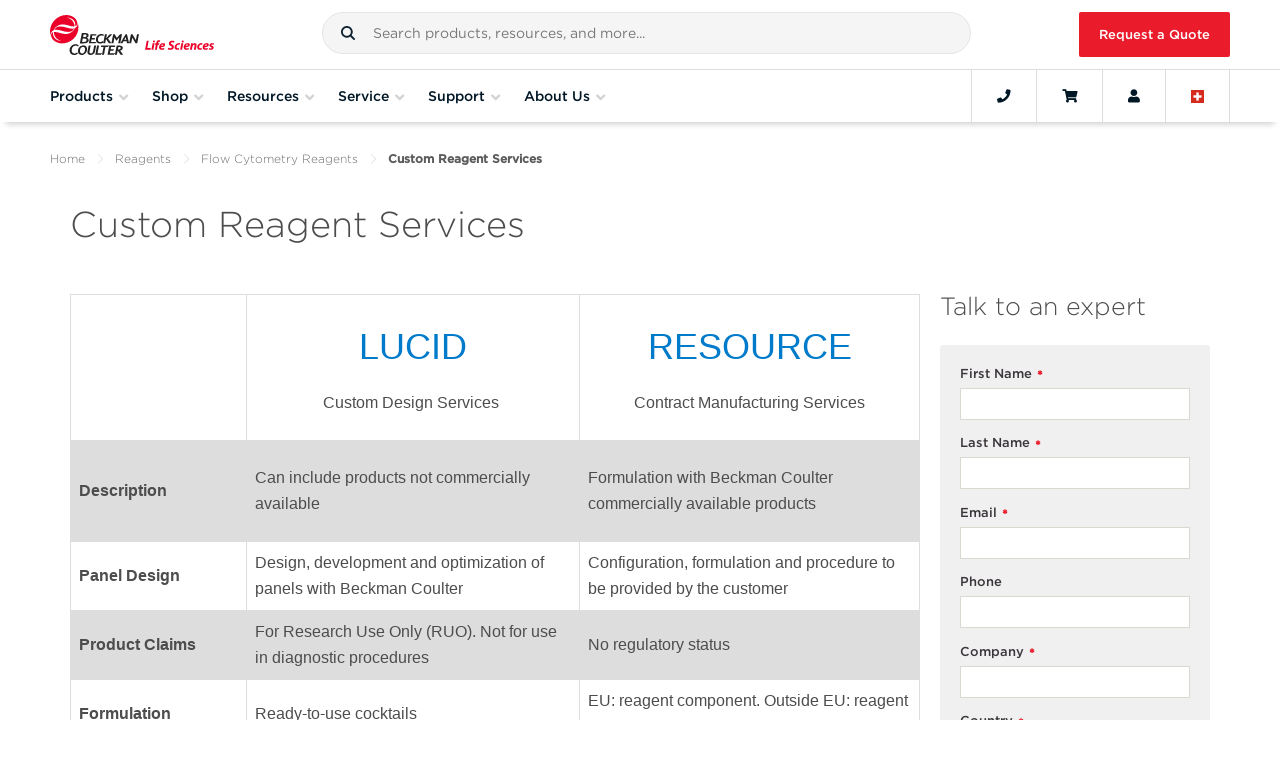

--- FILE ---
content_type: text/html; charset=utf-8
request_url: https://www.google.com/recaptcha/api2/anchor?ar=1&k=6Lcj1XEpAAAAAAKDbpqNuHbegu_LJmKs8O7m8Zlu&co=aHR0cHM6Ly93d3cuYmVja21hbi5jaDo0NDM.&hl=en&v=PoyoqOPhxBO7pBk68S4YbpHZ&size=invisible&anchor-ms=20000&execute-ms=30000&cb=2fbgphjp6pdq
body_size: 48639
content:
<!DOCTYPE HTML><html dir="ltr" lang="en"><head><meta http-equiv="Content-Type" content="text/html; charset=UTF-8">
<meta http-equiv="X-UA-Compatible" content="IE=edge">
<title>reCAPTCHA</title>
<style type="text/css">
/* cyrillic-ext */
@font-face {
  font-family: 'Roboto';
  font-style: normal;
  font-weight: 400;
  font-stretch: 100%;
  src: url(//fonts.gstatic.com/s/roboto/v48/KFO7CnqEu92Fr1ME7kSn66aGLdTylUAMa3GUBHMdazTgWw.woff2) format('woff2');
  unicode-range: U+0460-052F, U+1C80-1C8A, U+20B4, U+2DE0-2DFF, U+A640-A69F, U+FE2E-FE2F;
}
/* cyrillic */
@font-face {
  font-family: 'Roboto';
  font-style: normal;
  font-weight: 400;
  font-stretch: 100%;
  src: url(//fonts.gstatic.com/s/roboto/v48/KFO7CnqEu92Fr1ME7kSn66aGLdTylUAMa3iUBHMdazTgWw.woff2) format('woff2');
  unicode-range: U+0301, U+0400-045F, U+0490-0491, U+04B0-04B1, U+2116;
}
/* greek-ext */
@font-face {
  font-family: 'Roboto';
  font-style: normal;
  font-weight: 400;
  font-stretch: 100%;
  src: url(//fonts.gstatic.com/s/roboto/v48/KFO7CnqEu92Fr1ME7kSn66aGLdTylUAMa3CUBHMdazTgWw.woff2) format('woff2');
  unicode-range: U+1F00-1FFF;
}
/* greek */
@font-face {
  font-family: 'Roboto';
  font-style: normal;
  font-weight: 400;
  font-stretch: 100%;
  src: url(//fonts.gstatic.com/s/roboto/v48/KFO7CnqEu92Fr1ME7kSn66aGLdTylUAMa3-UBHMdazTgWw.woff2) format('woff2');
  unicode-range: U+0370-0377, U+037A-037F, U+0384-038A, U+038C, U+038E-03A1, U+03A3-03FF;
}
/* math */
@font-face {
  font-family: 'Roboto';
  font-style: normal;
  font-weight: 400;
  font-stretch: 100%;
  src: url(//fonts.gstatic.com/s/roboto/v48/KFO7CnqEu92Fr1ME7kSn66aGLdTylUAMawCUBHMdazTgWw.woff2) format('woff2');
  unicode-range: U+0302-0303, U+0305, U+0307-0308, U+0310, U+0312, U+0315, U+031A, U+0326-0327, U+032C, U+032F-0330, U+0332-0333, U+0338, U+033A, U+0346, U+034D, U+0391-03A1, U+03A3-03A9, U+03B1-03C9, U+03D1, U+03D5-03D6, U+03F0-03F1, U+03F4-03F5, U+2016-2017, U+2034-2038, U+203C, U+2040, U+2043, U+2047, U+2050, U+2057, U+205F, U+2070-2071, U+2074-208E, U+2090-209C, U+20D0-20DC, U+20E1, U+20E5-20EF, U+2100-2112, U+2114-2115, U+2117-2121, U+2123-214F, U+2190, U+2192, U+2194-21AE, U+21B0-21E5, U+21F1-21F2, U+21F4-2211, U+2213-2214, U+2216-22FF, U+2308-230B, U+2310, U+2319, U+231C-2321, U+2336-237A, U+237C, U+2395, U+239B-23B7, U+23D0, U+23DC-23E1, U+2474-2475, U+25AF, U+25B3, U+25B7, U+25BD, U+25C1, U+25CA, U+25CC, U+25FB, U+266D-266F, U+27C0-27FF, U+2900-2AFF, U+2B0E-2B11, U+2B30-2B4C, U+2BFE, U+3030, U+FF5B, U+FF5D, U+1D400-1D7FF, U+1EE00-1EEFF;
}
/* symbols */
@font-face {
  font-family: 'Roboto';
  font-style: normal;
  font-weight: 400;
  font-stretch: 100%;
  src: url(//fonts.gstatic.com/s/roboto/v48/KFO7CnqEu92Fr1ME7kSn66aGLdTylUAMaxKUBHMdazTgWw.woff2) format('woff2');
  unicode-range: U+0001-000C, U+000E-001F, U+007F-009F, U+20DD-20E0, U+20E2-20E4, U+2150-218F, U+2190, U+2192, U+2194-2199, U+21AF, U+21E6-21F0, U+21F3, U+2218-2219, U+2299, U+22C4-22C6, U+2300-243F, U+2440-244A, U+2460-24FF, U+25A0-27BF, U+2800-28FF, U+2921-2922, U+2981, U+29BF, U+29EB, U+2B00-2BFF, U+4DC0-4DFF, U+FFF9-FFFB, U+10140-1018E, U+10190-1019C, U+101A0, U+101D0-101FD, U+102E0-102FB, U+10E60-10E7E, U+1D2C0-1D2D3, U+1D2E0-1D37F, U+1F000-1F0FF, U+1F100-1F1AD, U+1F1E6-1F1FF, U+1F30D-1F30F, U+1F315, U+1F31C, U+1F31E, U+1F320-1F32C, U+1F336, U+1F378, U+1F37D, U+1F382, U+1F393-1F39F, U+1F3A7-1F3A8, U+1F3AC-1F3AF, U+1F3C2, U+1F3C4-1F3C6, U+1F3CA-1F3CE, U+1F3D4-1F3E0, U+1F3ED, U+1F3F1-1F3F3, U+1F3F5-1F3F7, U+1F408, U+1F415, U+1F41F, U+1F426, U+1F43F, U+1F441-1F442, U+1F444, U+1F446-1F449, U+1F44C-1F44E, U+1F453, U+1F46A, U+1F47D, U+1F4A3, U+1F4B0, U+1F4B3, U+1F4B9, U+1F4BB, U+1F4BF, U+1F4C8-1F4CB, U+1F4D6, U+1F4DA, U+1F4DF, U+1F4E3-1F4E6, U+1F4EA-1F4ED, U+1F4F7, U+1F4F9-1F4FB, U+1F4FD-1F4FE, U+1F503, U+1F507-1F50B, U+1F50D, U+1F512-1F513, U+1F53E-1F54A, U+1F54F-1F5FA, U+1F610, U+1F650-1F67F, U+1F687, U+1F68D, U+1F691, U+1F694, U+1F698, U+1F6AD, U+1F6B2, U+1F6B9-1F6BA, U+1F6BC, U+1F6C6-1F6CF, U+1F6D3-1F6D7, U+1F6E0-1F6EA, U+1F6F0-1F6F3, U+1F6F7-1F6FC, U+1F700-1F7FF, U+1F800-1F80B, U+1F810-1F847, U+1F850-1F859, U+1F860-1F887, U+1F890-1F8AD, U+1F8B0-1F8BB, U+1F8C0-1F8C1, U+1F900-1F90B, U+1F93B, U+1F946, U+1F984, U+1F996, U+1F9E9, U+1FA00-1FA6F, U+1FA70-1FA7C, U+1FA80-1FA89, U+1FA8F-1FAC6, U+1FACE-1FADC, U+1FADF-1FAE9, U+1FAF0-1FAF8, U+1FB00-1FBFF;
}
/* vietnamese */
@font-face {
  font-family: 'Roboto';
  font-style: normal;
  font-weight: 400;
  font-stretch: 100%;
  src: url(//fonts.gstatic.com/s/roboto/v48/KFO7CnqEu92Fr1ME7kSn66aGLdTylUAMa3OUBHMdazTgWw.woff2) format('woff2');
  unicode-range: U+0102-0103, U+0110-0111, U+0128-0129, U+0168-0169, U+01A0-01A1, U+01AF-01B0, U+0300-0301, U+0303-0304, U+0308-0309, U+0323, U+0329, U+1EA0-1EF9, U+20AB;
}
/* latin-ext */
@font-face {
  font-family: 'Roboto';
  font-style: normal;
  font-weight: 400;
  font-stretch: 100%;
  src: url(//fonts.gstatic.com/s/roboto/v48/KFO7CnqEu92Fr1ME7kSn66aGLdTylUAMa3KUBHMdazTgWw.woff2) format('woff2');
  unicode-range: U+0100-02BA, U+02BD-02C5, U+02C7-02CC, U+02CE-02D7, U+02DD-02FF, U+0304, U+0308, U+0329, U+1D00-1DBF, U+1E00-1E9F, U+1EF2-1EFF, U+2020, U+20A0-20AB, U+20AD-20C0, U+2113, U+2C60-2C7F, U+A720-A7FF;
}
/* latin */
@font-face {
  font-family: 'Roboto';
  font-style: normal;
  font-weight: 400;
  font-stretch: 100%;
  src: url(//fonts.gstatic.com/s/roboto/v48/KFO7CnqEu92Fr1ME7kSn66aGLdTylUAMa3yUBHMdazQ.woff2) format('woff2');
  unicode-range: U+0000-00FF, U+0131, U+0152-0153, U+02BB-02BC, U+02C6, U+02DA, U+02DC, U+0304, U+0308, U+0329, U+2000-206F, U+20AC, U+2122, U+2191, U+2193, U+2212, U+2215, U+FEFF, U+FFFD;
}
/* cyrillic-ext */
@font-face {
  font-family: 'Roboto';
  font-style: normal;
  font-weight: 500;
  font-stretch: 100%;
  src: url(//fonts.gstatic.com/s/roboto/v48/KFO7CnqEu92Fr1ME7kSn66aGLdTylUAMa3GUBHMdazTgWw.woff2) format('woff2');
  unicode-range: U+0460-052F, U+1C80-1C8A, U+20B4, U+2DE0-2DFF, U+A640-A69F, U+FE2E-FE2F;
}
/* cyrillic */
@font-face {
  font-family: 'Roboto';
  font-style: normal;
  font-weight: 500;
  font-stretch: 100%;
  src: url(//fonts.gstatic.com/s/roboto/v48/KFO7CnqEu92Fr1ME7kSn66aGLdTylUAMa3iUBHMdazTgWw.woff2) format('woff2');
  unicode-range: U+0301, U+0400-045F, U+0490-0491, U+04B0-04B1, U+2116;
}
/* greek-ext */
@font-face {
  font-family: 'Roboto';
  font-style: normal;
  font-weight: 500;
  font-stretch: 100%;
  src: url(//fonts.gstatic.com/s/roboto/v48/KFO7CnqEu92Fr1ME7kSn66aGLdTylUAMa3CUBHMdazTgWw.woff2) format('woff2');
  unicode-range: U+1F00-1FFF;
}
/* greek */
@font-face {
  font-family: 'Roboto';
  font-style: normal;
  font-weight: 500;
  font-stretch: 100%;
  src: url(//fonts.gstatic.com/s/roboto/v48/KFO7CnqEu92Fr1ME7kSn66aGLdTylUAMa3-UBHMdazTgWw.woff2) format('woff2');
  unicode-range: U+0370-0377, U+037A-037F, U+0384-038A, U+038C, U+038E-03A1, U+03A3-03FF;
}
/* math */
@font-face {
  font-family: 'Roboto';
  font-style: normal;
  font-weight: 500;
  font-stretch: 100%;
  src: url(//fonts.gstatic.com/s/roboto/v48/KFO7CnqEu92Fr1ME7kSn66aGLdTylUAMawCUBHMdazTgWw.woff2) format('woff2');
  unicode-range: U+0302-0303, U+0305, U+0307-0308, U+0310, U+0312, U+0315, U+031A, U+0326-0327, U+032C, U+032F-0330, U+0332-0333, U+0338, U+033A, U+0346, U+034D, U+0391-03A1, U+03A3-03A9, U+03B1-03C9, U+03D1, U+03D5-03D6, U+03F0-03F1, U+03F4-03F5, U+2016-2017, U+2034-2038, U+203C, U+2040, U+2043, U+2047, U+2050, U+2057, U+205F, U+2070-2071, U+2074-208E, U+2090-209C, U+20D0-20DC, U+20E1, U+20E5-20EF, U+2100-2112, U+2114-2115, U+2117-2121, U+2123-214F, U+2190, U+2192, U+2194-21AE, U+21B0-21E5, U+21F1-21F2, U+21F4-2211, U+2213-2214, U+2216-22FF, U+2308-230B, U+2310, U+2319, U+231C-2321, U+2336-237A, U+237C, U+2395, U+239B-23B7, U+23D0, U+23DC-23E1, U+2474-2475, U+25AF, U+25B3, U+25B7, U+25BD, U+25C1, U+25CA, U+25CC, U+25FB, U+266D-266F, U+27C0-27FF, U+2900-2AFF, U+2B0E-2B11, U+2B30-2B4C, U+2BFE, U+3030, U+FF5B, U+FF5D, U+1D400-1D7FF, U+1EE00-1EEFF;
}
/* symbols */
@font-face {
  font-family: 'Roboto';
  font-style: normal;
  font-weight: 500;
  font-stretch: 100%;
  src: url(//fonts.gstatic.com/s/roboto/v48/KFO7CnqEu92Fr1ME7kSn66aGLdTylUAMaxKUBHMdazTgWw.woff2) format('woff2');
  unicode-range: U+0001-000C, U+000E-001F, U+007F-009F, U+20DD-20E0, U+20E2-20E4, U+2150-218F, U+2190, U+2192, U+2194-2199, U+21AF, U+21E6-21F0, U+21F3, U+2218-2219, U+2299, U+22C4-22C6, U+2300-243F, U+2440-244A, U+2460-24FF, U+25A0-27BF, U+2800-28FF, U+2921-2922, U+2981, U+29BF, U+29EB, U+2B00-2BFF, U+4DC0-4DFF, U+FFF9-FFFB, U+10140-1018E, U+10190-1019C, U+101A0, U+101D0-101FD, U+102E0-102FB, U+10E60-10E7E, U+1D2C0-1D2D3, U+1D2E0-1D37F, U+1F000-1F0FF, U+1F100-1F1AD, U+1F1E6-1F1FF, U+1F30D-1F30F, U+1F315, U+1F31C, U+1F31E, U+1F320-1F32C, U+1F336, U+1F378, U+1F37D, U+1F382, U+1F393-1F39F, U+1F3A7-1F3A8, U+1F3AC-1F3AF, U+1F3C2, U+1F3C4-1F3C6, U+1F3CA-1F3CE, U+1F3D4-1F3E0, U+1F3ED, U+1F3F1-1F3F3, U+1F3F5-1F3F7, U+1F408, U+1F415, U+1F41F, U+1F426, U+1F43F, U+1F441-1F442, U+1F444, U+1F446-1F449, U+1F44C-1F44E, U+1F453, U+1F46A, U+1F47D, U+1F4A3, U+1F4B0, U+1F4B3, U+1F4B9, U+1F4BB, U+1F4BF, U+1F4C8-1F4CB, U+1F4D6, U+1F4DA, U+1F4DF, U+1F4E3-1F4E6, U+1F4EA-1F4ED, U+1F4F7, U+1F4F9-1F4FB, U+1F4FD-1F4FE, U+1F503, U+1F507-1F50B, U+1F50D, U+1F512-1F513, U+1F53E-1F54A, U+1F54F-1F5FA, U+1F610, U+1F650-1F67F, U+1F687, U+1F68D, U+1F691, U+1F694, U+1F698, U+1F6AD, U+1F6B2, U+1F6B9-1F6BA, U+1F6BC, U+1F6C6-1F6CF, U+1F6D3-1F6D7, U+1F6E0-1F6EA, U+1F6F0-1F6F3, U+1F6F7-1F6FC, U+1F700-1F7FF, U+1F800-1F80B, U+1F810-1F847, U+1F850-1F859, U+1F860-1F887, U+1F890-1F8AD, U+1F8B0-1F8BB, U+1F8C0-1F8C1, U+1F900-1F90B, U+1F93B, U+1F946, U+1F984, U+1F996, U+1F9E9, U+1FA00-1FA6F, U+1FA70-1FA7C, U+1FA80-1FA89, U+1FA8F-1FAC6, U+1FACE-1FADC, U+1FADF-1FAE9, U+1FAF0-1FAF8, U+1FB00-1FBFF;
}
/* vietnamese */
@font-face {
  font-family: 'Roboto';
  font-style: normal;
  font-weight: 500;
  font-stretch: 100%;
  src: url(//fonts.gstatic.com/s/roboto/v48/KFO7CnqEu92Fr1ME7kSn66aGLdTylUAMa3OUBHMdazTgWw.woff2) format('woff2');
  unicode-range: U+0102-0103, U+0110-0111, U+0128-0129, U+0168-0169, U+01A0-01A1, U+01AF-01B0, U+0300-0301, U+0303-0304, U+0308-0309, U+0323, U+0329, U+1EA0-1EF9, U+20AB;
}
/* latin-ext */
@font-face {
  font-family: 'Roboto';
  font-style: normal;
  font-weight: 500;
  font-stretch: 100%;
  src: url(//fonts.gstatic.com/s/roboto/v48/KFO7CnqEu92Fr1ME7kSn66aGLdTylUAMa3KUBHMdazTgWw.woff2) format('woff2');
  unicode-range: U+0100-02BA, U+02BD-02C5, U+02C7-02CC, U+02CE-02D7, U+02DD-02FF, U+0304, U+0308, U+0329, U+1D00-1DBF, U+1E00-1E9F, U+1EF2-1EFF, U+2020, U+20A0-20AB, U+20AD-20C0, U+2113, U+2C60-2C7F, U+A720-A7FF;
}
/* latin */
@font-face {
  font-family: 'Roboto';
  font-style: normal;
  font-weight: 500;
  font-stretch: 100%;
  src: url(//fonts.gstatic.com/s/roboto/v48/KFO7CnqEu92Fr1ME7kSn66aGLdTylUAMa3yUBHMdazQ.woff2) format('woff2');
  unicode-range: U+0000-00FF, U+0131, U+0152-0153, U+02BB-02BC, U+02C6, U+02DA, U+02DC, U+0304, U+0308, U+0329, U+2000-206F, U+20AC, U+2122, U+2191, U+2193, U+2212, U+2215, U+FEFF, U+FFFD;
}
/* cyrillic-ext */
@font-face {
  font-family: 'Roboto';
  font-style: normal;
  font-weight: 900;
  font-stretch: 100%;
  src: url(//fonts.gstatic.com/s/roboto/v48/KFO7CnqEu92Fr1ME7kSn66aGLdTylUAMa3GUBHMdazTgWw.woff2) format('woff2');
  unicode-range: U+0460-052F, U+1C80-1C8A, U+20B4, U+2DE0-2DFF, U+A640-A69F, U+FE2E-FE2F;
}
/* cyrillic */
@font-face {
  font-family: 'Roboto';
  font-style: normal;
  font-weight: 900;
  font-stretch: 100%;
  src: url(//fonts.gstatic.com/s/roboto/v48/KFO7CnqEu92Fr1ME7kSn66aGLdTylUAMa3iUBHMdazTgWw.woff2) format('woff2');
  unicode-range: U+0301, U+0400-045F, U+0490-0491, U+04B0-04B1, U+2116;
}
/* greek-ext */
@font-face {
  font-family: 'Roboto';
  font-style: normal;
  font-weight: 900;
  font-stretch: 100%;
  src: url(//fonts.gstatic.com/s/roboto/v48/KFO7CnqEu92Fr1ME7kSn66aGLdTylUAMa3CUBHMdazTgWw.woff2) format('woff2');
  unicode-range: U+1F00-1FFF;
}
/* greek */
@font-face {
  font-family: 'Roboto';
  font-style: normal;
  font-weight: 900;
  font-stretch: 100%;
  src: url(//fonts.gstatic.com/s/roboto/v48/KFO7CnqEu92Fr1ME7kSn66aGLdTylUAMa3-UBHMdazTgWw.woff2) format('woff2');
  unicode-range: U+0370-0377, U+037A-037F, U+0384-038A, U+038C, U+038E-03A1, U+03A3-03FF;
}
/* math */
@font-face {
  font-family: 'Roboto';
  font-style: normal;
  font-weight: 900;
  font-stretch: 100%;
  src: url(//fonts.gstatic.com/s/roboto/v48/KFO7CnqEu92Fr1ME7kSn66aGLdTylUAMawCUBHMdazTgWw.woff2) format('woff2');
  unicode-range: U+0302-0303, U+0305, U+0307-0308, U+0310, U+0312, U+0315, U+031A, U+0326-0327, U+032C, U+032F-0330, U+0332-0333, U+0338, U+033A, U+0346, U+034D, U+0391-03A1, U+03A3-03A9, U+03B1-03C9, U+03D1, U+03D5-03D6, U+03F0-03F1, U+03F4-03F5, U+2016-2017, U+2034-2038, U+203C, U+2040, U+2043, U+2047, U+2050, U+2057, U+205F, U+2070-2071, U+2074-208E, U+2090-209C, U+20D0-20DC, U+20E1, U+20E5-20EF, U+2100-2112, U+2114-2115, U+2117-2121, U+2123-214F, U+2190, U+2192, U+2194-21AE, U+21B0-21E5, U+21F1-21F2, U+21F4-2211, U+2213-2214, U+2216-22FF, U+2308-230B, U+2310, U+2319, U+231C-2321, U+2336-237A, U+237C, U+2395, U+239B-23B7, U+23D0, U+23DC-23E1, U+2474-2475, U+25AF, U+25B3, U+25B7, U+25BD, U+25C1, U+25CA, U+25CC, U+25FB, U+266D-266F, U+27C0-27FF, U+2900-2AFF, U+2B0E-2B11, U+2B30-2B4C, U+2BFE, U+3030, U+FF5B, U+FF5D, U+1D400-1D7FF, U+1EE00-1EEFF;
}
/* symbols */
@font-face {
  font-family: 'Roboto';
  font-style: normal;
  font-weight: 900;
  font-stretch: 100%;
  src: url(//fonts.gstatic.com/s/roboto/v48/KFO7CnqEu92Fr1ME7kSn66aGLdTylUAMaxKUBHMdazTgWw.woff2) format('woff2');
  unicode-range: U+0001-000C, U+000E-001F, U+007F-009F, U+20DD-20E0, U+20E2-20E4, U+2150-218F, U+2190, U+2192, U+2194-2199, U+21AF, U+21E6-21F0, U+21F3, U+2218-2219, U+2299, U+22C4-22C6, U+2300-243F, U+2440-244A, U+2460-24FF, U+25A0-27BF, U+2800-28FF, U+2921-2922, U+2981, U+29BF, U+29EB, U+2B00-2BFF, U+4DC0-4DFF, U+FFF9-FFFB, U+10140-1018E, U+10190-1019C, U+101A0, U+101D0-101FD, U+102E0-102FB, U+10E60-10E7E, U+1D2C0-1D2D3, U+1D2E0-1D37F, U+1F000-1F0FF, U+1F100-1F1AD, U+1F1E6-1F1FF, U+1F30D-1F30F, U+1F315, U+1F31C, U+1F31E, U+1F320-1F32C, U+1F336, U+1F378, U+1F37D, U+1F382, U+1F393-1F39F, U+1F3A7-1F3A8, U+1F3AC-1F3AF, U+1F3C2, U+1F3C4-1F3C6, U+1F3CA-1F3CE, U+1F3D4-1F3E0, U+1F3ED, U+1F3F1-1F3F3, U+1F3F5-1F3F7, U+1F408, U+1F415, U+1F41F, U+1F426, U+1F43F, U+1F441-1F442, U+1F444, U+1F446-1F449, U+1F44C-1F44E, U+1F453, U+1F46A, U+1F47D, U+1F4A3, U+1F4B0, U+1F4B3, U+1F4B9, U+1F4BB, U+1F4BF, U+1F4C8-1F4CB, U+1F4D6, U+1F4DA, U+1F4DF, U+1F4E3-1F4E6, U+1F4EA-1F4ED, U+1F4F7, U+1F4F9-1F4FB, U+1F4FD-1F4FE, U+1F503, U+1F507-1F50B, U+1F50D, U+1F512-1F513, U+1F53E-1F54A, U+1F54F-1F5FA, U+1F610, U+1F650-1F67F, U+1F687, U+1F68D, U+1F691, U+1F694, U+1F698, U+1F6AD, U+1F6B2, U+1F6B9-1F6BA, U+1F6BC, U+1F6C6-1F6CF, U+1F6D3-1F6D7, U+1F6E0-1F6EA, U+1F6F0-1F6F3, U+1F6F7-1F6FC, U+1F700-1F7FF, U+1F800-1F80B, U+1F810-1F847, U+1F850-1F859, U+1F860-1F887, U+1F890-1F8AD, U+1F8B0-1F8BB, U+1F8C0-1F8C1, U+1F900-1F90B, U+1F93B, U+1F946, U+1F984, U+1F996, U+1F9E9, U+1FA00-1FA6F, U+1FA70-1FA7C, U+1FA80-1FA89, U+1FA8F-1FAC6, U+1FACE-1FADC, U+1FADF-1FAE9, U+1FAF0-1FAF8, U+1FB00-1FBFF;
}
/* vietnamese */
@font-face {
  font-family: 'Roboto';
  font-style: normal;
  font-weight: 900;
  font-stretch: 100%;
  src: url(//fonts.gstatic.com/s/roboto/v48/KFO7CnqEu92Fr1ME7kSn66aGLdTylUAMa3OUBHMdazTgWw.woff2) format('woff2');
  unicode-range: U+0102-0103, U+0110-0111, U+0128-0129, U+0168-0169, U+01A0-01A1, U+01AF-01B0, U+0300-0301, U+0303-0304, U+0308-0309, U+0323, U+0329, U+1EA0-1EF9, U+20AB;
}
/* latin-ext */
@font-face {
  font-family: 'Roboto';
  font-style: normal;
  font-weight: 900;
  font-stretch: 100%;
  src: url(//fonts.gstatic.com/s/roboto/v48/KFO7CnqEu92Fr1ME7kSn66aGLdTylUAMa3KUBHMdazTgWw.woff2) format('woff2');
  unicode-range: U+0100-02BA, U+02BD-02C5, U+02C7-02CC, U+02CE-02D7, U+02DD-02FF, U+0304, U+0308, U+0329, U+1D00-1DBF, U+1E00-1E9F, U+1EF2-1EFF, U+2020, U+20A0-20AB, U+20AD-20C0, U+2113, U+2C60-2C7F, U+A720-A7FF;
}
/* latin */
@font-face {
  font-family: 'Roboto';
  font-style: normal;
  font-weight: 900;
  font-stretch: 100%;
  src: url(//fonts.gstatic.com/s/roboto/v48/KFO7CnqEu92Fr1ME7kSn66aGLdTylUAMa3yUBHMdazQ.woff2) format('woff2');
  unicode-range: U+0000-00FF, U+0131, U+0152-0153, U+02BB-02BC, U+02C6, U+02DA, U+02DC, U+0304, U+0308, U+0329, U+2000-206F, U+20AC, U+2122, U+2191, U+2193, U+2212, U+2215, U+FEFF, U+FFFD;
}

</style>
<link rel="stylesheet" type="text/css" href="https://www.gstatic.com/recaptcha/releases/PoyoqOPhxBO7pBk68S4YbpHZ/styles__ltr.css">
<script nonce="uHVeR2T0gtZ9xmZL_ek6Zw" type="text/javascript">window['__recaptcha_api'] = 'https://www.google.com/recaptcha/api2/';</script>
<script type="text/javascript" src="https://www.gstatic.com/recaptcha/releases/PoyoqOPhxBO7pBk68S4YbpHZ/recaptcha__en.js" nonce="uHVeR2T0gtZ9xmZL_ek6Zw">
      
    </script></head>
<body><div id="rc-anchor-alert" class="rc-anchor-alert"></div>
<input type="hidden" id="recaptcha-token" value="[base64]">
<script type="text/javascript" nonce="uHVeR2T0gtZ9xmZL_ek6Zw">
      recaptcha.anchor.Main.init("[\x22ainput\x22,[\x22bgdata\x22,\x22\x22,\[base64]/[base64]/[base64]/[base64]/[base64]/[base64]/KGcoTywyNTMsTy5PKSxVRyhPLEMpKTpnKE8sMjUzLEMpLE8pKSxsKSksTykpfSxieT1mdW5jdGlvbihDLE8sdSxsKXtmb3IobD0odT1SKEMpLDApO08+MDtPLS0pbD1sPDw4fFooQyk7ZyhDLHUsbCl9LFVHPWZ1bmN0aW9uKEMsTyl7Qy5pLmxlbmd0aD4xMDQ/[base64]/[base64]/[base64]/[base64]/[base64]/[base64]/[base64]\\u003d\x22,\[base64]\\u003d\x22,\x22GMO9ISc5wp01w71WwonCuRnDlhLCrsOJakxQZ8OSSQ/DoFUNOF0KwqvDtsOiDy16WcKta8Kgw5Ibw5LDoMOWw4FMICU3G0p/GsOKdcK9f8OFGRHDoFrDlnzCgHdOCAIbwq9wP1DDtE0ZPsKVwqcEQsKyw4RtwqV0w5fCtsK5wqLDhTDDiVPCvxRfw7J8woLDicOww5vCmikZwq3DlE7CpcKIw50Vw7bCtX/CpQ5EfFYaNTbCqcK1wrp3wo3DhgLDtsOowp4Uw7PDhMKNNcK7A8OnGQvCnzYsw5PCvcOjwoHDtMOcAsO5FiEDwqdDMVrDh8OPwqF8w4zDinfDomfCqcOHZsOtw6Q7w4xYa17Ctk/DuRlXfyTComHDtsKmCSrDnVRsw5LCk8Oqw6rCjmVaw6BRAHHCqzVXw6/[base64]/DvzPCpcOgw6XDkUvDg2w8I1YKw6ElBcOyKsKLw6lNw6g5wqfDisOUw5MHw7HDnGU/w6obesKuPzvDgB5Ew6hRwpBrRzvDthQ2wo07cMOAwrMtCsORwoM1w6FbUsKSQX45J8KBFMKqUFggw59veXXDp8OBFcK/w53ClBzDsm7Cn8Oaw5rDjUxwZsObw6fCtMODZcOawrNzwrzDpsOJSsKxfMOPw6LDsMOjJkIswqY4K8KHG8Ouw7nDosKtCjZPYMKUYcO+w7cWwrrDkcOGOsKsUcKiGGXDrMK1wqxaYMK/IzRAE8OYw6lnwrsWecOrFcOKwohkwr4Gw5TDscOKRSbDhMOowqkfEhDDgMOyK8OodV/CjWPCssO3YnAjDMKFJsKCDDwQYsObBMO2S8K4E8OwFQYiFlshT8OHHwgodCbDs3ZRw5lUXxdfTcO8aX3Cs2pnw6B7w5xPaHpQw5DCgMKgUH5owpl1w5Vxw4LDnznDvVvDvMKSZgrCv0/[base64]/CkTYlwpDCkcOZwozDnV4jwrwfSjLDkBV6wpXDnMOADHLCtMOAbDHCsS7CqMKpw7TCm8KWwoDDlMOqc17CoMKAMhcaIsOLwojChxUcb18hTMOSIsKUYlvCuCTChsOtVgvCocKHD8OVQMKOwplMI8ORYcOANjAoI8Kawph8elTDk8OXfMO/P8OleHjDn8O4w7TCjcO/bifDpnxiw6ARw4HDp8Obw7ZPwq5jw5jCjsKxw6Uww4kSw7w8w5rCs8KwwqPCkifCpcOBDQXCsX7CtBLDjjTCk8KRDcK0RcO8w7zCu8KoVyPCmMK3w5UTVk3Cs8OlasOUIcO3dMOxYkrCqBDDn0PDhRkkEl5KV1AYw5w8w5bCvA7DpsKDd2ENZ3/DuMOpw4gCw69ueRrCisOYwrXDpsO1w57CrxHDpMO9w4MDwqnCvMKzwr1mIQzDvMKmVMKAM8KPR8KRAsK3RsOTfTNwJwXCuHHCqsOZHU/Cj8Kfw5rCosKww4LCtxXCmjUaw6HCmlAfYGvDjkoMw5vCkTPDvjY8UjDCmS9LA8Kmw40VJknCm8OfLcOhw4LCosKcwr/DtMOvwqQHwqF5wojCrzkKI0MiCMKXwowKw79dwqtpwozCssOABsKmCcOPXHpEU1Qww6ZcJ8KDFsOCXsOzwoc3w7sAw4vCsh53DMO7w6bDpMOYwpwZwp/Cu1XDrsOzfMK9JHYld1jCnMKow5rDlcKmwrrCth7Du30Iwps+d8K9w6TDpBvDsMKzd8KHWA/DrMOce3Zrwr/DtMOzZE3CmjQlwqPDjFEPLXBYOEBowp9wfjROwq3CnwRVfmPDgWfCjcO+wqYxw5nDjcOoH8OLwpsIwrjCihRow5HDh0TCilNww4Z5w7xIb8K/c8OHVMKLwolIw4HCu3x+wqjCtBVFw75zw7NiJcOXw4oOPsKcNsOwwrxAbMK+AnbCjSbDnMKew54ZGsO+wp7Dq2/DucK5UcOfJMKmwqghHiRywrluwqvCnMOmwpQBw7V7LnUsexTCtsK/N8OewrjCjcKQwqJPw74NIsKtNUHDocKTw6HCocOowr47H8K4YRvCu8KFwrvDi1tQMcK6LALDkVTCkMOaHU8/w7NrFcOYwrfCiFFkJ0hHwqvCljPDl8KBw73CqRnCtMOjEhnDgVYUw5Fww5zCm2rDqMO1wr/CqsK5QHkKIcOMe3Udw6zDu8OPdAsRw44vwqvCm8K5bXAlJcOjwp85CMKqEgEfw67DpcOLwrptZ8OeT8K0wooMw5saTsOyw6Exw6/CpcOQMWDCi8KOw6ZJwp9nw6TCgMKwBkBtJcO/O8KpDUXDrS/Dh8KawoEgwrdJwrfCrWA+Zl3Cv8KKwo/DnMKGw4nChAgRPmkuw4UNw6zClX5dJlXClFTDjMO3w7/Dlh3CvsOmJXHCusKbaS3CjcOnw4MPUMOBw5DCt2nDh8OTGcKiWcKKwrnDoUfCt8KMaMOuw57DvSFqw6RjWcOLwpPDsmQvwrApwo7CuGjDlhQUw7DCgEHDjyAnNMKWFjjCi1VVF8KpEGs4KMKcPMOHSE3CoQ/DjcO7ZW5Ww5F4woIFP8KewrfCtcKZdlXDk8KIw5BYwqwOw5t9Bg3ChcOZwoghwpXDkSTCnwXCt8OSB8KGTH5kT20Ow6LDpUhswp7DjMKOw5nCtCpJdFDCl8OKWMKDwrxYAEQxTMK+LMOwATtCb3fDocOiWl1/w5N3wr85E8KDw7nDnMOaPcORw68nTsOrwoLCrV3DsRM/OXl+EsOYw5M4w7dxZ3MQw5DDq1XClsOzLcObajbCkMK4wo02w4gQWsOFLnfClm3ClMOAwoNwaMKpXVsVw5/DqsOaw4Few6zDi8K1V8OhMEhKwqJBCl92wrR7wprCuiXDnXDCm8K2wqrCocK4XDPCn8K5eEUXw5XCigRQwpJkS3BIwpPDpsKUw4/CiMKmIcKGw6/Cm8KkbcOHfcKzBMO3wqkKc8OJCsKUJ8O+FU3CmVbCqTXCm8OwYETCv8KVX0/CqsKlF8KMbMKVG8O0wpTDjB7DjsOXwqMoP8KLcsKFOUc9eMOmw4fCk8K+w7kqwpDDtiTCq8OIGyzDgsKEeQA/woDCl8Obwq9BwrbDgTbCmsO0wrx1wpvDqcO/KcKFw6JiXR8GVlbDqsKPRsKKworDrivDiMKawpzCn8K1wpjDuzQ4Aj/ClxTCknMIGChiwq0FesK2O3xkw5XChj3DilnDmMK/IMKtw6EbU8OPw5DCnD3Dp3cww6bDo8OifncWw4/Cn3tMJMKZTCnCnMO/JcOqw5gMwqMPw5kBw67CsBTCu8KXw5YHw7vCicKJw6laTTbClhXDucOGw4RTwq3CpH3CncO2wo/[base64]/DicKOwp/[base64]/wrAawrjDsRxVJTAlw5d2wrQudcO3U0nDrD84e23DkMKswopmAcO6aMKiwr4eYsO+w69KEnhZwrLDhsKBJnPDnMOcwqPDrsKWSG9zw4x4Nz9UXjfCo3F8UFZbwrbDink9a1NBSsOVw7/[base64]/Ci2UGw7HCtAY7HgbChg4Mw4Yrw4DDgTlYwp41GgHDjMKjwqvCnFbDlcODwpIoXsK7NMKwRgwDwq7DjDbCtcKdeBJqYhUbZQ7CgytiYQIvw5kbRAceXcKHwq8jwqrCp8OSw4DDqMOmBiwZwqPCsMO9CWgTw5DDm1wfUsKgAWEgYxLDrMOaw5/DjcOACsOVAlwEwrpyUxbCrMK9Rn/CoMOiQ8OzKjTDjcKlcgpcI8OzXDDDv8OrZcKWwr3DmCJLwrbCuEQ6FsOgPMO6cUoswrbDjT9cw7clKxgqE04MEMKVSUU4w68Aw7nCtFIrYgvCvx7DlcKmZXgVw5dtwoB+P8OLDUx5w4PDt8Kdw6Uuw7/[base64]/DomBpw4XDrwggIsOWwoIbwrLCh0TDngPDhcK5wrdDBVQgYsO6YTTCpcOZLi3DnMOjw5FiwqomEsKrw5wiWMKsbjRaH8OQw4DDtyA5w67CtRLDhUfCtWvDqsOPwqRWw7nCvw3Djypkw5d/[base64]/w5spL1vCksKaw4TDu2PDjXsJeFs2BVcAworDvEzDlQbDtMObCUTDqRvDnz3CiDXCq8Knwr8Rw69fdFokwo/CmU0Sw6nDssOFwqDChUQ2w6rDrG0yfl9Uw6xESsKmw6PCtmrCh3/CmMOMwrQLwohWBsO/w7/Cp38Rw751eV0AwrAZLxY8FHFmw4N7d8K/[base64]/Y8KlcQAmwpPCtMOKwqolOMOPclDDusONw6fCj1AZcsO2w65mwpU+w4rCg1wcNsKdwqN1EsOGwpYGc2NTw7PCn8KqScKNwpHDscK9IcKSOBjDmcOEwrpGwp7DmsKKw7HDtcKfScOwUQ4zw7BKfsKeRMO/VSs+w4EgPwvDn0o0FQgVw5vCicOhw6d0wrrDisOYdjHCghnCj8K5PcOYw4LCtUzCiMOUHMOVOMOdR3Ilw5kgQMKIAcOQLcKpw5XDpS/[base64]/DnyhHD3I9LSNHwoDDoEwcw5c2w5p2IEHCrcO3wqfCrVsBP8KfTMK4wpUwYkxQwrZKOcKBVcOuV3ZIYgTCq8KYw7rCj8K7WMKnwrbCphF+wo/Ds8K6HsOHwpZDwoTDjToXwpPCl8OfeMO8WMK+wqjCqsOFNcOvwrRPw4jDhcKQcxQwwrTCl0NGw5pCE3pEw6fDpDLDoV3Cp8O4awzDhsOnd2NDYSBowoVeNzg0esO9enxgEF4YBRZ4FcO2KcOXIcKHN8KOwps1H8KVGsOuc2PDrsOcBgrCqDHDm8OzfMOjSlVtTsKodi/[base64]/Cjh7DnjYVw41awqHCv8O3wpZIX8KxBcKPfsKDwrs0wqbCokAgDsK8R8K6w5HCoMOxw5HCuMKwcsOzw5/CgsOIw73Cq8K0w789wrBwUhUHM8Kxw4TDpMOzBUV7EV09wpwiAj3CrsOZMsKHwoLCiMOzw7zDisOjHMOsDgDDvcOQQsOISwbDj8KSwpxxwpHDt8O/w5PDrBLCoVnDl8KZZyHDmlzDjllgwq7CpMO3w4w1wrXCtsKrOMKkwq/[base64]/CsCU0PihddzQVwrfDq8O9wpfCqsKowq/DlEbCvEk3dgVsDMKLLUPCmXEtwrLDgcKvE8OtwqJWJMKJwozCkcKZwo0lw4zDrcOUw6/DrMKca8KIe2jCocK7w77CgBDDuB3Dn8Kzwq3DmjplwqYzw5Z2wr/DjMOHegRDWCDDqMKjFQvCncK2w6jDiWwvwqXDsF3Dl8O7woDCmVfDvzg3AQIewojDqWPCqmtad8OYwoYiRA/DtBA4ccKVw5vDsFhBwoDCr8O6cDnCq0DDgsKka8OqQU3DjMKaHR8mZDMfbkxUwojCsiLCjTNRw5bCvCvCn2pXL8K9wo7DkmnDjFo+wqjDm8OkAh/CocOBfMOaAGg6a2jDvw5HwoMvwrnDgV/[base64]/CtMKVwpoHwo5qw7TDkMO0UjjCm8KAMcK2wpAQQMKoTVgTw6YAwpvCkcKrAT1AwogHw4PClGNhw5JvHAFzIcKPBi/CvsOJw7HDqH7CpjU9HkM9P8K+YMOpwrzDrxhoNwDCrsK/TsO0Vmo2KQFIwqzCiEYgTHJdw6jCtMOyw5lpw7vDuUA2GDcHw53CpjAIwpzCq8Orw4IuwrILKiPDtcOAbcOwwrgkBMKjwpp0RRTDjMOvU8ObS8OsexzCvWzChw/DrmnCmMK5HcKgA8OfCUPDlS7DqCzDrcOPwojCssK3wqICcMK4w5oaPSPDigrCkz7CoH7DkycMRUXDt8OEw77DmcKwwpTDgHh/SXXCq0Z9UcOiw47CrsK3wrLCnwfDjRASV0g4OnN/AWrDgE/DiMK6wpzClMK+D8OUwqnDk8Oqe3nCj2fDiHDDoMOvJcOaw5fDicK8w7LDusK4AyBFwoVXwp/DlGZ4wrjCi8OGw4w/[base64]/PCxyMHLCusOpw7/[base64]/b8OsSHYdJMK4wozDlTfCmy5tw5bCuXnCg8Kkw6fDjCrClcO8woPDs8K9R8OcFQ7Cr8OwNMK/IyNWUDIhLSDCqWgew4nCp1PCv1rDmsK+VMOhKloTd2/Dn8KUw4wuBTrCp8ONwq3DhcKWw70hMMKtwrxJTsKoFcOdVsORw4XDtsKzHS7CsSFaCFcAwrl7asOVBTlRbMOawr/Cg8OKw6EsE8O6w6LDoBgPwqDDvsObw4TDqcKiwrR3w7fCmFXDqwvCtcK/woDChcOMwp/ChsOswojCiMK/[base64]/DinQLw4s3wrBZwr3ClMKEwoDCqRIQwrjDrTkjRMKULi8wdsObB2E4wpkSwrRicirDlVjCu8OLw59Fw4TDjcOdw5BAw5Zxw6t9wqDCmcOUcsOAEwZZVTrDiMKrwqEdw7zDt8KZw7hlDURIAEA+w44QXcOIw4F3eMK7T3QHwrjCl8K7w5PDvGlqwqA7wp/ChRjDhDxhGcKdw5DDicKOwpwgMifDuCDCg8KCwqBjw7lmw5FSw5gkwp1xJRbDoDIGfgcQbcKfSivCj8OhPw/DvGs3Nylkw4hbw5fCtAE6w68MORvCpAtww43DhjYsw7vCilbDgSteJsOiw6DDu3NvwrTDrFFIw5laZMKSSsK5MMK/BcKGHsKoBGc2w5d2w6LDkS0RDxgwwqrCt8K7EBdZwq/DjzoEw7MRw7bClzHCkzvCqELDpcOfT8K5w5N6wpcew5QLOsO4woXCnU5GTsOCdHjDr27DkMOgU0PDrX1va1kpbcKsLgkvw50pwpnDkmpew7zDnsKfw4PDm3cBEsKBwpLDsMKOwoR/[base64]/Csnh3w7ZWKcKIwpTDnsKyNsO9akrDlsOea8OgCMK9RmDCn8Oxw57CpybDqyVMwpU6RsKuwpw4w4HCvcOvUzTCj8O4wrktKgVGw4EAfA5kw4w4W8Ozw4nChsOXIUkrS17DhcKcw4/[base64]/[base64]/CqTPCo8OHwr42asKRc8Ocw5Vywo8xw6PDum8EwosrwqoqRcOsE3MXw6DCqcKMMjrDg8OQw5RWwpINwpoxYgDDtVjDoi7Dug0mcCc/XcKVEsK+w5ISBRnDmsKfw67CjsKqTVzDqDDDlMO2ScOQYQjCn8KGwp4Ow4Fiw7bCh1QUw6rCikjDpMOxwo10AERww5p2wpTDtcOjRCbDix/CvMKdb8OiaTZnwofDuWLCsjARAcKkwr5TRcOKX1JjwqA/csO4YsKZUMO1L04Rwqwmw7LDtcOSw6rDucO9w7NNw57Dq8OPc8ORW8KUMFnCmU/Dtk/CrGY9wqbDh8Oqw6UiwpjDvMKfJcOPwrNTw7jCnMK+wrfDsMKFwpjCoHbCrCjDuVccMMKQIsO2dS17wpRTwqBPwo/DvcOGJlHDvnFCH8KOPCPCmBASKsKYwonCpsOBwrHCnMOBI1vDuMKjw60cw4jDt3TCsTU7wpfCjXU2wo/CpsO+fMKxwrjDn8K6LRg/wp3CpF8jEMOww40ITsOmw6kYY11aCMOvDsKZZGvDsAVYwot/wp/[base64]/CjDfCnMOYwofCisKsAsOHwoBpwp1vRGN3H3tcwpVZwr/CiXLDpsOawqXCssKTwrHDkMKKVVdqGydFIEZgIGjDmsKKwqQ5w41MYMKmZMONw7zCrsO/GsOOwozCsmgSOcONCWPCpVsmw6TDhyTCqSMRf8Ozwp8iw7nCpWtJbQDDrsKOw6cEAsKyw73DpcOffMOQwqMYUzzCn2/CljdCw4vCgFtnG8KhGGfCsyNvw70/[base64]/[base64]/CkjBFwp7DqcOBworChEY4SsK4Dlk7QMO4w6t9woZbNn7DlBZ/w4Ruw6XCuMK7w5sxE8Opwo/Ch8KsKkzCmcKPw64Iw55yw5EFMsKIw5huwplbDx7DuzzCnsK5w4J6w6cWw4HCj8KhHsKZf1TDpMOAOsKkLXjCusKpCQLDnnhZJzfDpB3DqXk/QcO9OcKzwqHCqMKYQsKvwrgbwrcAHW8Mw5YdwprCtcK2dMKjw65lwrMRZcOAwp7Cm8ORw6oHMcK9wrlwwpfClR/Cs8OJw6bDhsK4w5ZjacOfUcOOw7XDgR/CpcKgwooTMQtSeEvCtMKrdUAuNcKucEHCrsOCw7rDniINw5jDoVnCk1zCmjtELsKVwprCu3puwoDCqCxbwoTCjW/CicKMFEc/wpnCncKWwo7DlXbDqcK8KMO2aSgxPAFoRcK/wq3DolN8eArDl8OfwpbDt8O/[base64]/DskQMZMOBwphJGhfDuBI5B8OHK8KLwoIdwo1Ow7MGwp7DmsKIBsOZd8KjwpDDiWzDuloKwp/[base64]/DqiNYTX4/BcOEICoxw6nCvBHDnsK3w7rCnsKXbjcGw7lmw6N3Vnwzw63DoCrChsK4NkzCmizCiknCusOEAEsNEmpZwq/CssO2KMKZw47CnsKeDcKDfMKVGifDrMO+On3DpcKSYQduw7geQDNowrdwwqY/CMOVwr8Rw47CmsO0wp1lEVTCoklsGVXDnVvDvMK5w5PDnsOMcsOrwrXDq15ew5xLXcKnw4lrcV7CucKAa8KrwrQgwpgAWmpmI8OTw6/Du8OzUcKRJcORw7zClhsVw6zCucOkZcKtKArDsWoNwqrDm8KJwqnDicKCwrBsEMOVw7kHGMKQCEcCwo3DhAcNSH4OICHDq2rDpBBHIwrCisOLwqRwTsKkewZ3w5Y3ecK/[base64]/CvAXChMKLw73CucKxw4E3bsKMNMKQK8O+w7nDikZVw4dBwq3ChFkhOMOVasKubGrDo0MJHcKFw7jDu8O2EDQVIEDCiHjCoGXDmWc6LsOlHMO6XlrClXTDvH7Djn7DjcK3WMOdwqzCpcO+wo9tIhrDtMOZEsObwrbCoMO1GsKnVCR1e1fDrcORTsOyInw1w7dhw5/Cry0Sw6XDiMKowpUYw6oxWFA3AA5kwqBtwrPCs1gkHMKow7TCuzUCIgDCnCdtD8OKT8Oadh3DocOEwpoOCcK4Lgl/w7w+w43Dt8KMER/Do3TDgMKqPSJTw47CscKlwojCocOgwofDrGYGw7XDmDnCgcO/RyUCU3o5woDCuMK3w7vClcKswpI+SwsgTFUiw4DCsFPDoAnClsOYw6jChcKObUnCgU7CmMOHwp/ClsK/[base64]/w6syA8Kww6XDmFjCt8K6cCF3CsKIKcORwonDrMKDwpUewq3CvkwXw4bDsMKhw6tfCcOqe8KqcHrCqMOFSMKYwrkZO28+T8Kpw7pnwrs4JMK7LMKew4PCtifChsKvI8OWaU/Dr8OMN8KYOMKdwpBAwpPDk8OXQS17ZMO6QUJew51Pw5tmWigZYcOmZjVVcsKHEyHDvFbCrcKnw6dpw6nDgMKWw53Cj8OgY3Etw7VdaMK1GzvDs8KtwoNady1nwoHChh3DrxUKK8KewoVQwqVCHsKYQcK6wrnDg0lzWQNRT07Dl1jDolDCu8Oawq3Dr8K/N8KSWHlkwoLDjCQTFMKWwrjCiAgEb0TCsiBhwqVWKsK3Az7DvcKoC8KZR2R+KyMaI8O2IynCi8OQw4sHDmIaw4DCowpqwqXDqMO2azoJXBN2w49gwobCsMOHwpnCllHCqMOJDMO+w4zCnhrDk37DtTVNaMOQQy/DhMKTaMOLwpELwqXChjnCjsKqwqNjw7ZMwrrCnGxWYMKQPl8Cwppew4Mewo3CuiAZbsKBw4x3wq7CncOXw4HCkgUJJFnDpcKwwq8Mw6HCkS9NVMOQGsKcw4dzw4gGbSDCv8O4woDDjRVpw73CpGAZw6vDoU0HwrbDgElKw4FANC/Clh7DhcKFw5HDnMKawrQLw6jChsKHdAXDu8KMKcKmwpRmw64ow4PCjD4LwrAZwqjDqC9Lw7fDlsOcwox+biXDnn8Jw5XCrEfDjHrCt8OyKMKedMKCw4/[base64]/[base64]/CvgURLTrDjWliewoBOMOAWcKfw5MRwo0hw6vDmSlZw74cwoHCmQ7CicKxw6XDr8OzEMOBw556wpJ+CXhvMsO/w6o6w5rDhsO6wrHCim3Dv8OAE2oWScOGGzZmcjYUbwDDiBkbw57Ch0gTX8OTC8Obwp7Djn3CuTEzwo0tEsOmUgAtwrh+LQXDp8Oyw6M0wqdzWAfDhi0tK8KSw5JjAsOpK0bCq8Krwr/[base64]/CpkbCkCpywqwvwqrCsE17Em02WcKCP0YtTMOqwrwQwqUjw6sywpxBTBXDmFlUNsOYIsK1w4XDrcO7w6jCkhQef8OuwqMKWsKPVV9gUgsww5wdw4lOwo/DsMOyIcOEw6fCgMOeTEBKAVjDtsKswpRsw6Q+wp/CgxLCrsK0wqZUwpbCviHCiMOiFSovIGHDo8OEUTczw7XDpxDCvMODw7t2HVM8wrIXG8K9WMOcw74XwpsUMcK6woDDocOORMKDwrtJRAbCsXhrIcK3QQ7CpngtwrTCiEIpwqNVOMKZfV7CpCXDq8OdfF3CqGsLw6d+VsK+NcKTcXEfQnTCm0TCgsKxbSbCn0/[base64]/wo9rw4INADN3wr0vasORwpLDtgpFHRMKRsO9wrfDgcObNGbDtxLDjjA9P8OQw5bDusK+wr3CmVEowqbCoMOtZcOZwpJBbjzCmsOoal0Ww7LDsjXDg2FOw55YWkxTEjrDnnvCocO/IxvDgcK/wqciWcOVwojDu8O2woHCqMKTwrXDkVTCuFHDv8O9fV/Ct8OdVR3DvsOnwqPCq2XCmMKAEDnCkcKKYMKUwqjCtwrDiFl8w7sbcVHCncOYMcO6dMO0esO0XsK6w58PWlnCij3DgsKBO8Kiw7bDiVLDjGogwrzCqsOSwpbCicO/PS3CoMO5w6IPMCrCgsK2BkFrV1PDh8KfUCU9aMKPFcKxbsKCw4fCpsOIZ8KyUMO0wpQCeUjCpsK/wr/[base64]/[base64]/c8OSeCLCucOaQQ/DtsKBTcOjChXDp2wDGcKtwqnCnDbDmcO/Uj43wq07wqQgwpBwBVkxwqtVw4XDhDF9OMOOe8ORwo8YVkc0XBXCvhl6wrvCvGTCncKES2jCscOfF8O5wo/DksOPI8KPIMOJOiLCqcOpanFcw5AGdMKwEMOJw5zDhgsdG1LDqyF4w79+wo1aYhMRRMODecKFw5k2w5wdwoxSXsKJwqlBwodvQcKmCMKdwox3w5zCo8OGASZwQAnCvMOZwobDssOIw4/[base64]/[base64]/[base64]/DtMOMwpjCnMOhwp9THyHDvC58KsOxwqrCm8O3w6PDlMKuw7bCjMKXD8KdWm3CkMOgwqI7JUlvKsOlPG3DiMOFwqbDmMO/[base64]/wqAcw5Ylw6PCqDAdP0VqSMOYB8KVTA/Cp8OceT18wrXCl8KUwqfCmErDiG/DmsOJwpfCtsK5wpU2wrXDv8OXw4/[base64]/wq3DssKOw71kwrhHNMKceF/CosKffMKmwp7CnDLDlMOdwpUEKMOJRBzCrMOnLVxdAMKxw4bCqTvCnsOBBkN/woLDmk3DqMO0w7nDnMKoWibDrMOwwpvDuXrDp0Ukw6bCrMO0wqgZwo4Pwr7CjcO+wojDnVTCh8KIwp/DtS9wwqpUwqItw6HDisOcSMOEw6x3JMOwXsOpYQHCucOPwo8vw4LDlg7CoAJhejjCq0Y4w5jCkQMgNynCgCXCmMONQsKKwp4UZDzDmsKnLXAkw6/CuMOUw5HCgsKjcsOAwo9BEG/[base64]/F8OQw4oGwpULw4oOWB5sQCfDoTNwVsK6wqpeShjDjcKpXkFEw71TZMOkK8OoRwMlw7M/AsOAw6rCnMKbMzfCrMOYBlA/w4o2d3pZesKCwp/CtmxbFsOLw5DCkMKtwrrDnyHDkcK4w5TDsMOwVcOUwrfDiMKDKsKwwr3Dg8Otw74nVMOpwr0Xw4rClwRHwrYJwpsTwpMPdwrCsB54w7IQMsOxQ8OpRsKhw4BPAsKEZ8KLw4rDl8OHWcKIw7DCmA8TeAjDtX/DqyXDk8KQw5sOwpEQwrMZHcKPwrZEw7dnM3bDlsONwr3Ci8K9wpHDq8OIw7bDnETCg8O2w4NWw4Rpw4DDuHLDsATDiismU8OUw7Jnw5bChR7DjFbCvwB2M3jCjx/Dq18Jw4wkfmHCtMKxw5PCosOxwp1DA8Oib8OEPcOBU8KRwqAUw74XIsO7w4pYwoHDnVo4PsOAesOEL8KxKj/[base64]/wrLCjQvCgy54w6wawqEyOk1Gw4zCnVvCn37DhcKkw61bw4URWsO7w40twrPClcKoO0vDtsOfSsOjFcOnw67Du8OFw6bCrRrDlxIlAQPCjwt2J3fCpMOYw7Y6wojCkcKVwoDDgzAWwp08FVDDjB8iwqnDpRHDrW58wqXDsnnDvlrCocK5w5tYIcOUM8OGw4/DpMKCLlYIwo3CrMKvCk0+TsO1UxXDhhgCw53DnWxlPMOYwp53TyzCnF40w7bCjcOEw4okwrBHw7PDtsO+wpxiMWfCjhpuw4Fiw77CqsO1eMOqw5bDusKKU0xUw4ElEcKvABHCokdaak/[base64]/LMOdHQrCrF/Dlk4wwoxww4HDllDDvnfDtcK3c8O0Yz/Du8O4KsKMScKPFxLCgMKswp3DlnEIM8OjPcO/w4bDjjDCj8O0woDCj8KeZMK+w4vCuMOnw4rDsRYAQMKrf8OWLQYPcsOxQznCjyPDhcKcZcKYSsKrwqvCkcKgPyLCscK8wrDDiSJdwq7Cq0ZrE8KDa3sawojDiQrDscKfwqHCpMOiw40DEsOAw7nCgcKiF8O6woM/wofDisK6w4TCm8K1PkA/wqJMeW7DhnDDrmnCgBDDkU7CpMKFeFMuwqfCqi/DulwoNCjCt8OLSMOGwovCicKpHsOQw7PDpcOTw6BNdxAzS0k5WA8sw4HDosOawqjDqmUsRwVHwo/CmXgwU8OjTENiXcOJLFM3cwvCh8Ovwpw+M2/Ds03DmmTCncKOWsOyw7oaecOFwrTDp2DClSvDpQPDucK0IkMwwoFFwojCvkTDuRApw7lBEwQjdcKUDcO2w7zCqMOlOXXDq8KqW8O/[base64]/w5xYFn1cwr1+ecKrccOjw6lKS8O1KBQnRcO/OcKVw57Do8Osw4MscMKxKA3DkMO4JAfDssKxwqXCtjjDuMO9LmZWFMOgw6HDn3QRw6PCp8OBSsOEw6R3PsKUYXTCiMK9wqLCowfCnBExwpg4cl9Pwq7CmAF8w5xVw7zCu8KCw5DDscO6GlMzwpBjwpAOAcKHSG/Cni/CphZGwrXCnsKqBMKkQEhJwotlwpvCvVE5YAUPK3sOwoPDmsKEesOkwq7CkcOfC0EgPgJcFmLCpTzDg8OefGjCisOjScKjc8Ogwpc+w6RJwpfDu1Y+EcO9woA5ZcORw5/CncOZNcOhWTTCj8KiK1bCucOiGMOMw6nDj0jDjsOIw6LDlUjCsyHCqxHDjxk2wrksw71nRMOBwpBqUypUwovDswbDt8OjdMK2O1bDr8Kmw7bCoHwMwqc0YMOKw7M1w69/BcKCYcOSwo97MWs0GMOew5JEVcKEw6fCqMOEAMKXCsOOw5nCmEwtMyIVw4dXeF/DhXbDhjwJwpTCoEh8QMOxw6bDisOPw41xw7jCrW9eT8OSf8KCw79vw7LDn8KAwqjCm8KLwr3CvsK5czbDiSgoPMKfB28ndMOAEMOowoPDl8OsalfCrXHDgBvCtR1Wwq5ow5kfG8Okwp3DgUJUH3J/[base64]/Gzs3wo3CvmfDpTrDncOgOT/[base64]/Cl8KAw5/DqcKHwpwZNGnCnHvCicOgKBMew4HDgsK4AhTClAzDhDdFwpTCpsOiYCZjRV4Wwqccw7/DrhJHw75UUMOkwoQew78Vw5PCuy5vw6Ikwo/Cmk1XOsKCJ8KPQjjClnlRb8K8wrFhw4TDmS9dwr8JwqEUWcOqw4lswq/[base64]/w4N0K8KVaiDCvMKnw7LDmcKUwoPDqCAhw7BmOsK8w7XDqivDsMO/MsObw5xPw60bw54Zwq5dQ1zDsFMZw68BRMO4w6V8EcKeY8OfMB9Jw7zDjRPCgXHCi1XDsUzCkGLDuFoiD3vCrnXCs1RFacKuwoIGwohzwqQewotUw4RbTcOQERbCg2NuD8KTw4MpbgJBwrB/HsK1wpBBwpfCscOswocYCMOHwoMkCcKfwo/Dn8KDw6TCigd0wpPDt2hhDsKhbsOyX8K4w4xqwooNw79gYn3CrcOyJ1PCkcO1C1dfwpvDvxAbJTHCuMO3wrkmwqgPAQxQe8OTwr7Dp2/DnMKce8KNXcK7M8O5Yi/Cm8Ouw7DDlTcuw63DvcKlwpfDvy53w6vCj8KtwpBJw5Ahw4HDkEIGA23CmcOzasO/w4B4woLDrSPCogwew5VWw6bCjSfChgxlEsKiNyvDjcKMLwzDoQgQCsKpwrfDt8KXc8KpCmtPw4RPHMO5w7PCtcKGwqXCm8KVAkcYwrvCsyxsIcKlw5fDiSUXSx/DjsK/wqgsw6HDvUt0IsK/wpDCjRvDjBBXwobDp8K8w7vCt8OSw7RTJ8O4fwAPU8OAaQNiHCZQw6jDgzRlw6ppwoZaw47Dhlt0wpXCvRMPwpppwolSWCbDi8O1wrtxw5hfPhhww59pw6/DnMK+ORx7MW3DiX7CpMKOwr7ClBYNw5kDw7TDrSrDmMKPw5zCgCNxw5twwpEdX8O/w7bCqSXCrWUwfCBCwqPChWfDhXDCslAqwpHCtDvCuE8aw58aw4TDhTXCr8KuVcKtwpvDmMOkw6owNT93w5Y0HMKbwo/[base64]/[base64]/DlRXDticdfsKuwp/Dv25PwoDCksK+fWdxw6PDt8O5eMKRJjHDvivCqT0BwqJCez7CocOuw5Udeg/DihLDo8OoA0zDtMKNExhwF8KQMBB/woHDm8OdWjsIw5xBYyQWwrojJA7CmMKvwqIVJ8Orw6HCjcO8LFLCgMKmw4/CthbCtsOXw7Egw50+JGrCjsKXGsOGejzCgcOMGUDCt8KgwqooCkUGw4Q7CxYpd8OkwoNwworCq8OZwqV6TDbCpGIfwpZZw5oXwpAIw4ETw5PCosOowoMKX8KySDjDhsKSw70zw5jDqi/Cn8Oyw7sMBUR0wpfDlcKRw5VnGhBrwq/Cl1TCsMOuKsKhw6XCtEZWwohmw40kwqXCqsK6w7Rccw/CkxnDhjrCtsKCfsKNwoM2w4PDq8OGKhjCp2DCg3DCsWHCvcO/[base64]/RSfCg1fDr8KoIVRmwpcIw5V9wqLDmMKMenYKWcKmw7PCnnDDkiHClsKRwr7ChFFydBlxwppUwrXDokjDhGjDty9nwpPCoA7Dl1zChC/Di8OHw40Dw4d7FmXDisO1w5E8w7Q/SsKhw4PDqcOwwr3CuShFwrnCm8KjIMO+wrTDkcOew7Abw57ChsOtw5sSwrDChcOiw4Vvw5jClWwSwqbCssKiw7Zfw5gSw4gKD8OlfBzDslPDsMKlwqwZwovDj8OVBl/CncOnw6/Dj296CsKVw59FwrfCscKFbMK/HxzCui3Co1zDmmEkK8KBehXCuMOxwo9qwr45bsKCwqjCpjfDrsOnOUXCrF0/CMKkVsKVOWTCsibCuH3DmntDf8KLwpDDpidoMG5VWDQ6RndCw4p7JgzDtg/DrMKZw7XCiT8obUXCvS8sOCnCpMOlw6kvVMKkf0E5wqVhYXBOw6XDlcO2w6LCpzAzwoNsAWMZwoZhw7fChyNLwoZHI8KQwojCtMOQw4Acw7RIC8OPwoPDkcKaFsOmwq3DrGbDri7Cg8Opwp/DgUkLExRewq/DjzrDo8KkUS/CogBlw6HCuyjCpytSw6R7wpDDgMOUwoJ0wqrCgBHDpMOnwo0MES4TwpMwMcOLw7LCnVXDrUvCjkHCu8Ogw78mw5PDkMKjw6/CsD51VMOUwr3DkcOvwrAUNRbDtsOuw6IRW8KDwrrCncK4w5vCsMKzw5bDkDrDvcKnwrQ4w6Qww5Q2N8O3asOVwoBAKcOEw7jDicOVwrQmQUZoYirDthbCiUvCiGHCqHkyEsKUdMOYEcKeQxUIw6Y8IWDChAnCn8KOb8O2w6vDtW1xwoRQPsO/F8KewoZ5ecKvR8KrNhxCw7ZYQypkfcOYw5HDownDsAIMw7bCgMK9d8OgwoLDoxbCpsKvXcOVFzh1FcKITUlZwo8wwrQLw6l2wq4Vw79LQMO6wqJiw6/DscOIw6EVw7LDsTENKMK7LMOXPsKTwpzDvkgtTMOBKMKBWVXCt1rDqm3Dsl9tS1/CjCxxw7/CjVrCjFA/[base64]/wrQkYEYFw6TCoRDCj8K2wqB/[base64]/DqSrDhMO8woLDjUFKecKSw5TCkEZNw6N/MsOVw4oPIMKAHTJfw5gzSMOONDspw7srw6ZBw6lxMCUPNCDCusOxXCzDlgokwrfClsKVw7PDulHDuV7ChMK3w5sIw6jDqlBHW8OLw6A7w5nCvijDtRbDo8Ogw4TDlxvCmMOJw4HDu3PDq8OswqjCjMKowrjDr1EOdMOMw5gmwqfCpsOfWkHDt8Ova3/DtgfDmhA1wqzDrx/DrVPDiMKeDXDDksKYw5tyRcKTDQoAMRfCrnQ4wr4CMxnDmmfDvcOpw6Z3woNOw6NsAcOcwrNEMcKpwq9/[base64]/wqo/[base64]/DiBIHw79Kw6cww4fDnBFJDxJxNMKrT8KGDMK/ZksoXMOlwrfCksO9w4ceMMK0OMKww7/Ds8OwdsOkw7HDk2NdI8KfcUhnR8KlwqBpeDbDksKSwqBeZX9IwolgPsOGwq5sR8O6wrvDkEI1e3MTw5cxwrlOCzhuY8KDZsOHGk3DjcOswqzCvV0LAcKEZk8VwpnDocKUMsK5YcKPwoZ2wp/[base64]/w7jCnko3UMOtSG/[base64]/RGPDgcKfw4DDnipswo9CP0LCmT9wN8Omw7TDomVqw7p+L3vDqcKDUD9NT0Jbw5XCqsKwBlnDrxI\\u003d\x22],null,[\x22conf\x22,null,\x226Lcj1XEpAAAAAAKDbpqNuHbegu_LJmKs8O7m8Zlu\x22,0,null,null,null,1,[21,125,63,73,95,87,41,43,42,83,102,105,109,121],[1017145,159],0,null,null,null,null,0,null,0,null,700,1,null,0,\[base64]/76lBhnEnQkZnOKMAhnM8xEZ\x22,0,0,null,null,1,null,0,0,null,null,null,0],\x22https://www.beckman.ch:443\x22,null,[3,1,1],null,null,null,1,3600,[\x22https://www.google.com/intl/en/policies/privacy/\x22,\x22https://www.google.com/intl/en/policies/terms/\x22],\x22Y7PbnJMBpOIlLfVW9iWCm4qsWzmRWIFQvYFNbZ4bDjI\\u003d\x22,1,0,null,1,1769084566597,0,0,[124],null,[75],\x22RC-PETZBSs1X-yuYw\x22,null,null,null,null,null,\x220dAFcWeA55BLUzWFkoJofL2JAbtVF3pWWJDayMTxfYdXNz4xTZ8cpy7QZA9Uf4HxjbqnoCSRCQ33MBuePhRDCuNwkO0nv10UItmA\x22,1769167366663]");
    </script></body></html>

--- FILE ---
content_type: image/svg+xml
request_url: https://media.beckman.com/-/media/corporate/icons/flow-reagents-icon-sample-preparation-normal-2017-06.svg?rev=b53e6bae0703465d875920caa05f7350
body_size: -100
content:
<?xml version="1.0" encoding="utf-8"?>
<!-- Generator: Adobe Illustrator 21.1.0, SVG Export Plug-In . SVG Version: 6.00 Build 0)  -->
<svg version="1.1" id="Layer_1" xmlns="http://www.w3.org/2000/svg" xmlns:xlink="http://www.w3.org/1999/xlink" x="0px" y="0px"
	 viewBox="0 0 125 125" style="enable-background:new 0 0 125 125;" xml:space="preserve">
<style type="text/css">
	.st0{fill:none;stroke:#000000;stroke-width:2;stroke-linecap:round;stroke-linejoin:round;stroke-miterlimit:10;}
	.st1{fill:none;stroke:#000000;stroke-width:2;stroke-miterlimit:10;}
</style>
<g>
	<g>
		<path class="st0" d="M5.6,19.4H9v50.6c0,0.1,0,0.2,0,0.3v21.5c0,7.5,6.2,13.7,13.7,13.7h0c7.5,0,13.7-6.2,13.7-13.7V79.1l0,0V19.4
			h4"/>
		<line class="st0" x1="10.1" y1="57.4" x2="35.3" y2="57.4"/>
	</g>
	<g>
		<path class="st0" d="M84.6,19.4H88v50.6c0,0.1,0,0.2,0,0.3v21.5c0,7.5,6.2,13.7,13.7,13.7h0c7.5,0,13.7-6.2,13.7-13.7V79.1l0,0
			V19.4h4"/>
		<line class="st0" x1="89.1" y1="57.4" x2="114.3" y2="57.4"/>
	</g>
	<g>
		<path class="st0" d="M45.1,19.4h3.4v50.6c0,0.1,0,0.2,0,0.3v21.5c0,7.5,6.2,13.7,13.7,13.7h0c7.5,0,13.7-6.2,13.7-13.7V79.1l0,0
			V19.4h4"/>
		<line class="st0" x1="49.6" y1="57.4" x2="74.8" y2="57.4"/>
	</g>
</g>
</svg>


--- FILE ---
content_type: image/svg+xml
request_url: https://media.beckman.com/-/media/corporate/icons/spotlight-icon-rfq-normal-2017-06.svg?rev=e304458a3d7b48d3848ed46eb92ef6c1
body_size: 18
content:
<?xml version="1.0" encoding="utf-8"?>
<!-- Generator: Adobe Illustrator 21.0.0, SVG Export Plug-In . SVG Version: 6.00 Build 0)  -->
<svg version="1.1" id="Layer_1" xmlns="http://www.w3.org/2000/svg" xmlns:xlink="http://www.w3.org/1999/xlink" x="0px" y="0px"
	 viewBox="0 0 125 125" style="enable-background:new 0 0 125 125;" xml:space="preserve">
<style type="text/css">
	.st0{fill:none;stroke:#000000;stroke-width:2;stroke-linecap:round;stroke-linejoin:round;stroke-miterlimit:10;}
	.st1{fill:none;stroke:#000000;stroke-width:2;stroke-linecap:round;stroke-miterlimit:10;}
	.st2{fill:none;stroke:#000000;stroke-width:2;stroke-miterlimit:10;}
</style>
<g>
	<g>
		<g>
			<path class="st0" d="M86.9,103.5h1c4.3,0,7.7-3.5,7.7-7.7v-7V40.7L78.1,21.5h-41c-4.3,0-7.7,3.5-7.7,7.7v66.6
				c0,4.3,3.5,7.7,7.7,7.7H63H86.9z"/>
			<path class="st0" d="M95.7,40.7H83.6c-3,0-5.5-2.5-5.5-5.5V21.5"/>
		</g>
		<line class="st0" x1="75.9" y1="48.9" x2="38.1" y2="48.9"/>
		<line class="st0" x1="75.9" y1="55.3" x2="38.1" y2="55.3"/>
		<line class="st0" x1="38.1" y1="61.7" x2="86.9" y2="61.7"/>
		<line class="st0" x1="38.1" y1="86.5" x2="86.9" y2="86.5"/>
		<line class="st0" x1="38.1" y1="92.2" x2="86.9" y2="92.2"/>
	</g>
	<g>
		<line class="st1" x1="44" y1="67.5" x2="44" y2="81.6"/>
		<path class="st0" d="M44,67.5c8.5,0,8.4,7.8,0.6,7.8l7,6.3"/>
		<line class="st1" x1="55.5" y1="67.5" x2="55.5" y2="81.6"/>
		<line class="st1" x1="55.5" y1="67.5" x2="63" y2="67.5"/>
		<line class="st1" x1="55.5" y1="73.7" x2="62" y2="73.7"/>
		<line class="st1" x1="74.5" y1="75.4" x2="81" y2="81"/>
		<circle class="st1" cx="72.9" cy="74.3" r="6.9"/>
	</g>
</g>
</svg>


--- FILE ---
content_type: image/svg+xml
request_url: https://media.beckman.com/-/media/corporate/icons/spotlight-icon-faq-normal-2017-06.svg?rev=cfe7bc61ed1f4106a6962aa361b08cf9
body_size: 102
content:
<?xml version="1.0" encoding="utf-8"?>
<!-- Generator: Adobe Illustrator 21.0.0, SVG Export Plug-In . SVG Version: 6.00 Build 0)  -->
<svg version="1.1" id="Layer_1" xmlns="http://www.w3.org/2000/svg" xmlns:xlink="http://www.w3.org/1999/xlink" x="0px" y="0px"
	 viewBox="0 0 125 125" style="enable-background:new 0 0 125 125;" xml:space="preserve">
<style type="text/css">
	.st0{fill:none;stroke:#000000;stroke-width:2;stroke-linecap:round;stroke-linejoin:round;stroke-miterlimit:10;}
	.st1{fill:none;stroke:#000000;stroke-width:2;stroke-linecap:round;stroke-miterlimit:10;}
	.st2{fill:none;stroke:#000000;stroke-width:2;stroke-miterlimit:10;}
</style>
<g>
	<g>
		<g>
			<path class="st0" d="M86.9,103.5h1c4.3,0,7.7-3.5,7.7-7.7v-7V40.7L78.1,21.5h-41c-4.3,0-7.7,3.5-7.7,7.7v66.6
				c0,4.3,3.5,7.7,7.7,7.7H63H86.9z"/>
			<path class="st0" d="M95.7,40.7H83.6c-3,0-5.5-2.5-5.5-5.5V21.5"/>
		</g>
		<line class="st0" x1="75.9" y1="48.9" x2="38.1" y2="48.9"/>
		<line class="st0" x1="75.9" y1="55.3" x2="38.1" y2="55.3"/>
		<line class="st0" x1="38.1" y1="61.7" x2="86.9" y2="61.7"/>
		<line class="st0" x1="38.1" y1="86.5" x2="86.9" y2="86.5"/>
		<line class="st0" x1="38.1" y1="92.2" x2="86.9" y2="92.2"/>
	</g>
	<g>
		<g>
			<line class="st1" x1="52.5" y1="68" x2="47.3" y2="81.1"/>
			<line class="st1" x1="52.5" y1="68" x2="57.7" y2="81.1"/>
			<line class="st1" x1="49.5" y1="75.7" x2="55.6" y2="75.7"/>
		</g>
		<line class="st1" x1="38.7" y1="67.5" x2="38.7" y2="81.6"/>
		<line class="st1" x1="38.7" y1="67.5" x2="46.2" y2="67.5"/>
		<line class="st1" x1="38.7" y1="73.7" x2="45.2" y2="73.7"/>
		<line class="st1" x1="69.2" y1="75.4" x2="75.8" y2="81"/>
		<circle class="st1" cx="67.7" cy="74.3" r="6.9"/>
		<g>
			<path class="st1" d="M86,74.5c0,0,0.1-2.6-2.9-2.6s-2.9,2.2-2.9,2.2S79.8,76,83,76.5c3.3,0.5,3.2,2,3.2,2.5s-0.3,2.5-3.2,2.5
				s-3.2-2.4-3.2-2.9"/>
		</g>
	</g>
</g>
</svg>


--- FILE ---
content_type: application/x-javascript
request_url: https://media.beckman.com/assets/js/Main-bundle.js?v-639039095100000000
body_size: 115530
content:
webpackJsonp([1],[function(t,e,n){"use strict";var i=n(4),r=n(8),o=n(15),s=n(12),a=n(20),l=function t(e,n,l){var u,c,d,f,h=e&t.F,p=e&t.G,v=e&t.S,g=e&t.P,m=e&t.B,y=p?i:v?i[n]||(i[n]={}):(i[n]||{}).prototype,b=p?r:r[n]||(r[n]={}),w=b.prototype||(b.prototype={});p&&(l=n);for(u in l)c=!h&&y&&void 0!==y[u],d=(c?y:l)[u],f=m&&c?a(d,i):g&&"function"==typeof d?a(Function.call,d):d,y&&s(y,u,d,e&t.U),b[u]!=d&&o(b,u,f),g&&w[u]!=d&&(w[u]=d)};i.core=r,l.F=1,l.G=2,l.S=4,l.P=8,l.B=16,l.W=32,l.U=64,l.R=128,t.exports=l},function(t,e,n){"use strict";(function(t){var n,i,r="function"==typeof Symbol&&"symbol"==typeof Symbol.iterator?function(t){return typeof t}:function(t){return t&&"function"==typeof Symbol&&t.constructor===Symbol&&t!==Symbol.prototype?"symbol":typeof t};/*!
 * jQuery JavaScript Library v3.3.1
 * https://jquery.com/
 *
 * Includes Sizzle.js
 * https://sizzlejs.com/
 *
 * Copyright JS Foundation and other contributors
 * Released under the MIT license
 * https://jquery.org/license
 *
 * Date: 2018-01-20T17:24Z
 */
!function(e,n){"object"===r(t)&&"object"===r(t.exports)?t.exports=e.document?n(e,!0):function(t){if(!t.document)throw new Error("jQuery requires a window with a document");return n(t)}:n(e)}("undefined"!=typeof window?window:void 0,function(o,s){function a(t,e,n){e=e||dt;var i,r=e.createElement("script");if(r.text=t,n)for(i in Ct)n[i]&&(r[i]=n[i]);e.head.appendChild(r).parentNode.removeChild(r)}function l(t){return null==t?t+"":"object"===(void 0===t?"undefined":r(t))||"function"==typeof t?mt[yt.call(t)]||"object":void 0===t?"undefined":r(t)}function u(t){var e=!!t&&"length"in t&&t.length,n=l(t);return!kt(t)&&!Tt(t)&&("array"===n||0===e||"number"==typeof e&&e>0&&e-1 in t)}function c(t,e){return t.nodeName&&t.nodeName.toLowerCase()===e.toLowerCase()}function d(t,e,n){return kt(e)?$t.grep(t,function(t,i){return!!e.call(t,i,t)!==n}):e.nodeType?$t.grep(t,function(t){return t===e!==n}):"string"!=typeof e?$t.grep(t,function(t){return gt.call(e,t)>-1!==n}):$t.filter(e,t,n)}function f(t,e){for(;(t=t[e])&&1!==t.nodeType;);return t}function h(t){var e={};return $t.each(t.match(jt)||[],function(t,n){e[n]=!0}),e}function p(t){return t}function v(t){throw t}function g(t,e,n,i){var r;try{t&&kt(r=t.promise)?r.call(t).done(e).fail(n):t&&kt(r=t.then)?r.call(t,e,n):e.apply(void 0,[t].slice(i))}catch(t){n.apply(void 0,[t])}}function m(){dt.removeEventListener("DOMContentLoaded",m),o.removeEventListener("load",m),$t.ready()}function y(t,e){return e.toUpperCase()}function b(t){return t.replace(zt,"ms-").replace(qt,y)}function w(){this.expando=$t.expando+w.uid++}function x(t){return"true"===t||"false"!==t&&("null"===t?null:t===+t+""?+t:Vt.test(t)?JSON.parse(t):t)}function S(t,e,n){var i;if(void 0===n&&1===t.nodeType)if(i="data-"+e.replace(Zt,"-$&").toLowerCase(),"string"==typeof(n=t.getAttribute(i))){try{n=x(n)}catch(t){}Ut.set(t,e,n)}else n=void 0;return n}function k(t,e,n,i){var r,o,s=20,a=i?function(){return i.cur()}:function(){return $t.css(t,e,"")},l=a(),u=n&&n[3]||($t.cssNumber[e]?"":"px"),c=($t.cssNumber[e]||"px"!==u&&+l)&&Yt.exec($t.css(t,e));if(c&&c[3]!==u){for(l/=2,u=u||c[3],c=+l||1;s--;)$t.style(t,e,c+u),(1-o)*(1-(o=a()/l||.5))<=0&&(s=0),c/=o;c*=2,$t.style(t,e,c+u),n=n||[]}return n&&(c=+c||+l||0,r=n[1]?c+(n[1]+1)*n[2]:+n[2],i&&(i.unit=u,i.start=c,i.end=r)),r}function T(t){var e,n=t.ownerDocument,i=t.nodeName,r=Jt[i];return r||(e=n.body.appendChild(n.createElement(i)),r=$t.css(e,"display"),e.parentNode.removeChild(e),"none"===r&&(r="block"),Jt[i]=r,r)}function C(t,e){for(var n,i,r=[],o=0,s=t.length;o<s;o++)i=t[o],i.style&&(n=i.style.display,e?("none"===n&&(r[o]=Wt.get(i,"display")||null,r[o]||(i.style.display="")),""===i.style.display&&Kt(i)&&(r[o]=T(i))):"none"!==n&&(r[o]="none",Wt.set(i,"display",n)));for(o=0;o<s;o++)null!=r[o]&&(t[o].style.display=r[o]);return t}function $(t,e){var n;return n=void 0!==t.getElementsByTagName?t.getElementsByTagName(e||"*"):void 0!==t.querySelectorAll?t.querySelectorAll(e||"*"):[],void 0===e||e&&c(t,e)?$t.merge([t],n):n}function E(t,e){for(var n=0,i=t.length;n<i;n++)Wt.set(t[n],"globalEval",!e||Wt.get(e[n],"globalEval"))}function A(t,e,n,i,r){for(var o,s,a,u,c,d,f=e.createDocumentFragment(),h=[],p=0,v=t.length;p<v;p++)if((o=t[p])||0===o)if("object"===l(o))$t.merge(h,o.nodeType?[o]:o);else if(re.test(o)){for(s=s||f.appendChild(e.createElement("div")),a=(ee.exec(o)||["",""])[1].toLowerCase(),u=ie[a]||ie._default,s.innerHTML=u[1]+$t.htmlPrefilter(o)+u[2],d=u[0];d--;)s=s.lastChild;$t.merge(h,s.childNodes),s=f.firstChild,s.textContent=""}else h.push(e.createTextNode(o));for(f.textContent="",p=0;o=h[p++];)if(i&&$t.inArray(o,i)>-1)r&&r.push(o);else if(c=$t.contains(o.ownerDocument,o),s=$(f.appendChild(o),"script"),c&&E(s),n)for(d=0;o=s[d++];)ne.test(o.type||"")&&n.push(o);return f}function P(){return!0}function _(){return!1}function O(){try{return dt.activeElement}catch(t){}}function N(t,e,n,i,o,s){var a,l;if("object"===(void 0===e?"undefined":r(e))){"string"!=typeof n&&(i=i||n,n=void 0);for(l in e)N(t,l,n,i,e[l],s);return t}if(null==i&&null==o?(o=n,i=n=void 0):null==o&&("string"==typeof n?(o=i,i=void 0):(o=i,i=n,n=void 0)),!1===o)o=_;else if(!o)return t;return 1===s&&(a=o,o=function(t){return $t().off(t),a.apply(this,arguments)},o.guid=a.guid||(a.guid=$t.guid++)),t.each(function(){$t.event.add(this,e,o,i,n)})}function I(t,e){return c(t,"table")&&c(11!==e.nodeType?e:e.firstChild,"tr")?$t(t).children("tbody")[0]||t:t}function F(t){return t.type=(null!==t.getAttribute("type"))+"/"+t.type,t}function D(t){return"true/"===(t.type||"").slice(0,5)?t.type=t.type.slice(5):t.removeAttribute("type"),t}function L(t,e){var n,i,r,o,s,a,l,u;if(1===e.nodeType){if(Wt.hasData(t)&&(o=Wt.access(t),s=Wt.set(e,o),u=o.events)){delete s.handle,s.events={};for(r in u)for(n=0,i=u[r].length;n<i;n++)$t.event.add(e,r,u[r][n])}Ut.hasData(t)&&(a=Ut.access(t),l=$t.extend({},a),Ut.set(e,l))}}function j(t,e){var n=e.nodeName.toLowerCase();"input"===n&&te.test(t.type)?e.checked=t.checked:"input"!==n&&"textarea"!==n||(e.defaultValue=t.defaultValue)}function M(t,e,n,i){e=pt.apply([],e);var r,o,s,l,u,c,d=0,f=t.length,h=f-1,p=e[0],v=kt(p);if(v||f>1&&"string"==typeof p&&!St.checkClone&&de.test(p))return t.each(function(r){var o=t.eq(r);v&&(e[0]=p.call(this,r,o.html())),M(o,e,n,i)});if(f&&(r=A(e,t[0].ownerDocument,!1,t,i),o=r.firstChild,1===r.childNodes.length&&(r=o),o||i)){for(s=$t.map($(r,"script"),F),l=s.length;d<f;d++)u=r,d!==h&&(u=$t.clone(u,!0,!0),l&&$t.merge(s,$(u,"script"))),n.call(t[d],u,d);if(l)for(c=s[s.length-1].ownerDocument,$t.map(s,D),d=0;d<l;d++)u=s[d],ne.test(u.type||"")&&!Wt.access(u,"globalEval")&&$t.contains(c,u)&&(u.src&&"module"!==(u.type||"").toLowerCase()?$t._evalUrl&&$t._evalUrl(u.src):a(u.textContent.replace(fe,""),c,u))}return t}function R(t,e,n){for(var i,r=e?$t.filter(e,t):t,o=0;null!=(i=r[o]);o++)n||1!==i.nodeType||$t.cleanData($(i)),i.parentNode&&(n&&$t.contains(i.ownerDocument,i)&&E($(i,"script")),i.parentNode.removeChild(i));return t}function H(t,e,n){var i,r,o,s,a=t.style;return n=n||pe(t),n&&(s=n.getPropertyValue(e)||n[e],""!==s||$t.contains(t.ownerDocument,t)||(s=$t.style(t,e)),!St.pixelBoxStyles()&&he.test(s)&&ve.test(e)&&(i=a.width,r=a.minWidth,o=a.maxWidth,a.minWidth=a.maxWidth=a.width=s,s=n.width,a.width=i,a.minWidth=r,a.maxWidth=o)),void 0!==s?s+"":s}function z(t,e){return{get:function(){return t()?void delete this.get:(this.get=e).apply(this,arguments)}}}function q(t){if(t in xe)return t;for(var e=t[0].toUpperCase()+t.slice(1),n=we.length;n--;)if((t=we[n]+e)in xe)return t}function B(t){var e=$t.cssProps[t];return e||(e=$t.cssProps[t]=q(t)||t),e}function W(t,e,n){var i=Yt.exec(e);return i?Math.max(0,i[2]-(n||0))+(i[3]||"px"):e}function U(t,e,n,i,r,o){var s="width"===e?1:0,a=0,l=0;if(n===(i?"border":"content"))return 0;for(;s<4;s+=2)"margin"===n&&(l+=$t.css(t,n+Xt[s],!0,r)),i?("content"===n&&(l-=$t.css(t,"padding"+Xt[s],!0,r)),"margin"!==n&&(l-=$t.css(t,"border"+Xt[s]+"Width",!0,r))):(l+=$t.css(t,"padding"+Xt[s],!0,r),"padding"!==n?l+=$t.css(t,"border"+Xt[s]+"Width",!0,r):a+=$t.css(t,"border"+Xt[s]+"Width",!0,r));return!i&&o>=0&&(l+=Math.max(0,Math.ceil(t["offset"+e[0].toUpperCase()+e.slice(1)]-o-l-a-.5))),l}function V(t,e,n){var i=pe(t),r=H(t,e,i),o="border-box"===$t.css(t,"boxSizing",!1,i),s=o;if(he.test(r)){if(!n)return r;r="auto"}return s=s&&(St.boxSizingReliable()||r===t.style[e]),("auto"===r||!parseFloat(r)&&"inline"===$t.css(t,"display",!1,i))&&(r=t["offset"+e[0].toUpperCase()+e.slice(1)],s=!0),(r=parseFloat(r)||0)+U(t,e,n||(o?"border":"content"),s,i,r)+"px"}function Z(t,e,n,i,r){return new Z.prototype.init(t,e,n,i,r)}function G(){ke&&(!1===dt.hidden&&o.requestAnimationFrame?o.requestAnimationFrame(G):o.setTimeout(G,$t.fx.interval),$t.fx.tick())}function Y(){return o.setTimeout(function(){Se=void 0}),Se=Date.now()}function X(t,e){var n,i=0,r={height:t};for(e=e?1:0;i<4;i+=2-e)n=Xt[i],r["margin"+n]=r["padding"+n]=t;return e&&(r.opacity=r.width=t),r}function K(t,e,n){for(var i,r=(tt.tweeners[e]||[]).concat(tt.tweeners["*"]),o=0,s=r.length;o<s;o++)if(i=r[o].call(n,e,t))return i}function Q(t,e,n){var i,r,o,s,a,l,u,c,d="width"in e||"height"in e,f=this,h={},p=t.style,v=t.nodeType&&Kt(t),g=Wt.get(t,"fxshow");n.queue||(s=$t._queueHooks(t,"fx"),null==s.unqueued&&(s.unqueued=0,a=s.empty.fire,s.empty.fire=function(){s.unqueued||a()}),s.unqueued++,f.always(function(){f.always(function(){s.unqueued--,$t.queue(t,"fx").length||s.empty.fire()})}));for(i in e)if(r=e[i],Te.test(r)){if(delete e[i],o=o||"toggle"===r,r===(v?"hide":"show")){if("show"!==r||!g||void 0===g[i])continue;v=!0}h[i]=g&&g[i]||$t.style(t,i)}if((l=!$t.isEmptyObject(e))||!$t.isEmptyObject(h)){d&&1===t.nodeType&&(n.overflow=[p.overflow,p.overflowX,p.overflowY],u=g&&g.display,null==u&&(u=Wt.get(t,"display")),c=$t.css(t,"display"),"none"===c&&(u?c=u:(C([t],!0),u=t.style.display||u,c=$t.css(t,"display"),C([t]))),("inline"===c||"inline-block"===c&&null!=u)&&"none"===$t.css(t,"float")&&(l||(f.done(function(){p.display=u}),null==u&&(c=p.display,u="none"===c?"":c)),p.display="inline-block")),n.overflow&&(p.overflow="hidden",f.always(function(){p.overflow=n.overflow[0],p.overflowX=n.overflow[1],p.overflowY=n.overflow[2]})),l=!1;for(i in h)l||(g?"hidden"in g&&(v=g.hidden):g=Wt.access(t,"fxshow",{display:u}),o&&(g.hidden=!v),v&&C([t],!0),f.done(function(){v||C([t]),Wt.remove(t,"fxshow");for(i in h)$t.style(t,i,h[i])})),l=K(v?g[i]:0,i,f),i in g||(g[i]=l.start,v&&(l.end=l.start,l.start=0))}}function J(t,e){var n,i,r,o,s;for(n in t)if(i=b(n),r=e[i],o=t[n],Array.isArray(o)&&(r=o[1],o=t[n]=o[0]),n!==i&&(t[i]=o,delete t[n]),(s=$t.cssHooks[i])&&"expand"in s){o=s.expand(o),delete t[i];for(n in o)n in t||(t[n]=o[n],e[n]=r)}else e[i]=r}function tt(t,e,n){var i,r,o=0,s=tt.prefilters.length,a=$t.Deferred().always(function(){delete l.elem}),l=function(){if(r)return!1;for(var e=Se||Y(),n=Math.max(0,u.startTime+u.duration-e),i=n/u.duration||0,o=1-i,s=0,l=u.tweens.length;s<l;s++)u.tweens[s].run(o);return a.notifyWith(t,[u,o,n]),o<1&&l?n:(l||a.notifyWith(t,[u,1,0]),a.resolveWith(t,[u]),!1)},u=a.promise({elem:t,props:$t.extend({},e),opts:$t.extend(!0,{specialEasing:{},easing:$t.easing._default},n),originalProperties:e,originalOptions:n,startTime:Se||Y(),duration:n.duration,tweens:[],createTween:function(e,n){var i=$t.Tween(t,u.opts,e,n,u.opts.specialEasing[e]||u.opts.easing);return u.tweens.push(i),i},stop:function(e){var n=0,i=e?u.tweens.length:0;if(r)return this;for(r=!0;n<i;n++)u.tweens[n].run(1);return e?(a.notifyWith(t,[u,1,0]),a.resolveWith(t,[u,e])):a.rejectWith(t,[u,e]),this}}),c=u.props;for(J(c,u.opts.specialEasing);o<s;o++)if(i=tt.prefilters[o].call(u,t,c,u.opts))return kt(i.stop)&&($t._queueHooks(u.elem,u.opts.queue).stop=i.stop.bind(i)),i;return $t.map(c,K,u),kt(u.opts.start)&&u.opts.start.call(t,u),u.progress(u.opts.progress).done(u.opts.done,u.opts.complete).fail(u.opts.fail).always(u.opts.always),$t.fx.timer($t.extend(l,{elem:t,anim:u,queue:u.opts.queue})),u}function et(t){return(t.match(jt)||[]).join(" ")}function nt(t){return t.getAttribute&&t.getAttribute("class")||""}function it(t){return Array.isArray(t)?t:"string"==typeof t?t.match(jt)||[]:[]}function rt(t,e,n,i){var o;if(Array.isArray(e))$t.each(e,function(e,o){n||Le.test(t)?i(t,o):rt(t+"["+("object"===(void 0===o?"undefined":r(o))&&null!=o?e:"")+"]",o,n,i)});else if(n||"object"!==l(e))i(t,e);else for(o in e)rt(t+"["+o+"]",e[o],n,i)}function ot(t){return function(e,n){"string"!=typeof e&&(n=e,e="*");var i,r=0,o=e.toLowerCase().match(jt)||[];if(kt(n))for(;i=o[r++];)"+"===i[0]?(i=i.slice(1)||"*",(t[i]=t[i]||[]).unshift(n)):(t[i]=t[i]||[]).push(n)}}function st(t,e,n,i){function r(a){var l;return o[a]=!0,$t.each(t[a]||[],function(t,a){var u=a(e,n,i);return"string"!=typeof u||s||o[u]?s?!(l=u):void 0:(e.dataTypes.unshift(u),r(u),!1)}),l}var o={},s=t===Ge;return r(e.dataTypes[0])||!o["*"]&&r("*")}function at(t,e){var n,i,r=$t.ajaxSettings.flatOptions||{};for(n in e)void 0!==e[n]&&((r[n]?t:i||(i={}))[n]=e[n]);return i&&$t.extend(!0,t,i),t}function lt(t,e,n){for(var i,r,o,s,a=t.contents,l=t.dataTypes;"*"===l[0];)l.shift(),void 0===i&&(i=t.mimeType||e.getResponseHeader("Content-Type"));if(i)for(r in a)if(a[r]&&a[r].test(i)){l.unshift(r);break}if(l[0]in n)o=l[0];else{for(r in n){if(!l[0]||t.converters[r+" "+l[0]]){o=r;break}s||(s=r)}o=o||s}if(o)return o!==l[0]&&l.unshift(o),n[o]}function ut(t,e,n,i){var r,o,s,a,l,u={},c=t.dataTypes.slice();if(c[1])for(s in t.converters)u[s.toLowerCase()]=t.converters[s];for(o=c.shift();o;)if(t.responseFields[o]&&(n[t.responseFields[o]]=e),!l&&i&&t.dataFilter&&(e=t.dataFilter(e,t.dataType)),l=o,o=c.shift())if("*"===o)o=l;else if("*"!==l&&l!==o){if(!(s=u[l+" "+o]||u["* "+o]))for(r in u)if(a=r.split(" "),a[1]===o&&(s=u[l+" "+a[0]]||u["* "+a[0]])){!0===s?s=u[r]:!0!==u[r]&&(o=a[0],c.unshift(a[1]));break}if(!0!==s)if(s&&t.throws)e=s(e);else try{e=s(e)}catch(t){return{state:"parsererror",error:s?t:"No conversion from "+l+" to "+o}}}return{state:"success",data:e}}var ct=[],dt=o.document,ft=Object.getPrototypeOf,ht=ct.slice,pt=ct.concat,vt=ct.push,gt=ct.indexOf,mt={},yt=mt.toString,bt=mt.hasOwnProperty,wt=bt.toString,xt=wt.call(Object),St={},kt=function(t){return"function"==typeof t&&"number"!=typeof t.nodeType},Tt=function(t){return null!=t&&t===t.window},Ct={type:!0,src:!0,noModule:!0},$t=function t(e,n){return new t.fn.init(e,n)},Et=/^[\s\uFEFF\xA0]+|[\s\uFEFF\xA0]+$/g;$t.fn=$t.prototype={jquery:"3.3.1",constructor:$t,length:0,toArray:function(){return ht.call(this)},get:function(t){return null==t?ht.call(this):t<0?this[t+this.length]:this[t]},pushStack:function(t){var e=$t.merge(this.constructor(),t);return e.prevObject=this,e},each:function(t){return $t.each(this,t)},map:function(t){return this.pushStack($t.map(this,function(e,n){return t.call(e,n,e)}))},slice:function(){return this.pushStack(ht.apply(this,arguments))},first:function(){return this.eq(0)},last:function(){return this.eq(-1)},eq:function(t){var e=this.length,n=+t+(t<0?e:0);return this.pushStack(n>=0&&n<e?[this[n]]:[])},end:function(){return this.prevObject||this.constructor()},push:vt,sort:ct.sort,splice:ct.splice},$t.extend=$t.fn.extend=function(){var t,e,n,i,o,s,a=arguments[0]||{},l=1,u=arguments.length,c=!1;for("boolean"==typeof a&&(c=a,a=arguments[l]||{},l++),"object"===(void 0===a?"undefined":r(a))||kt(a)||(a={}),l===u&&(a=this,l--);l<u;l++)if(null!=(t=arguments[l]))for(e in t)n=a[e],i=t[e],a!==i&&(c&&i&&($t.isPlainObject(i)||(o=Array.isArray(i)))?(o?(o=!1,s=n&&Array.isArray(n)?n:[]):s=n&&$t.isPlainObject(n)?n:{},a[e]=$t.extend(c,s,i)):void 0!==i&&(a[e]=i));return a},$t.extend({expando:"jQuery"+("3.3.1"+Math.random()).replace(/\D/g,""),isReady:!0,error:function(t){throw new Error(t)},noop:function(){},isPlainObject:function(t){var e,n;return!(!t||"[object Object]"!==yt.call(t))&&(!(e=ft(t))||"function"==typeof(n=bt.call(e,"constructor")&&e.constructor)&&wt.call(n)===xt)},isEmptyObject:function(t){var e;for(e in t)return!1;return!0},globalEval:function(t){a(t)},each:function(t,e){var n,i=0;if(u(t))for(n=t.length;i<n&&!1!==e.call(t[i],i,t[i]);i++);else for(i in t)if(!1===e.call(t[i],i,t[i]))break;return t},trim:function(t){return null==t?"":(t+"").replace(Et,"")},makeArray:function(t,e){var n=e||[];return null!=t&&(u(Object(t))?$t.merge(n,"string"==typeof t?[t]:t):vt.call(n,t)),n},inArray:function(t,e,n){return null==e?-1:gt.call(e,t,n)},merge:function(t,e){for(var n=+e.length,i=0,r=t.length;i<n;i++)t[r++]=e[i];return t.length=r,t},grep:function(t,e,n){for(var i=[],r=0,o=t.length,s=!n;r<o;r++)!e(t[r],r)!==s&&i.push(t[r]);return i},map:function(t,e,n){var i,r,o=0,s=[];if(u(t))for(i=t.length;o<i;o++)null!=(r=e(t[o],o,n))&&s.push(r);else for(o in t)null!=(r=e(t[o],o,n))&&s.push(r);return pt.apply([],s)},guid:1,support:St}),"function"==typeof Symbol&&($t.fn[Symbol.iterator]=ct[Symbol.iterator]),$t.each("Boolean Number String Function Array Date RegExp Object Error Symbol".split(" "),function(t,e){mt["[object "+e+"]"]=e.toLowerCase()});var At=/*!
  * Sizzle CSS Selector Engine v2.3.3
  * https://sizzlejs.com/
  *
  * Copyright jQuery Foundation and other contributors
  * Released under the MIT license
  * http://jquery.org/license
  *
  * Date: 2016-08-08
  */
function(t){function e(t,e,n,i){var r,o,s,a,l,c,f,h=e&&e.ownerDocument,p=e?e.nodeType:9;if(n=n||[],"string"!=typeof t||!t||1!==p&&9!==p&&11!==p)return n;if(!i&&((e?e.ownerDocument||e:R)!==O&&_(e),e=e||O,I)){if(11!==p&&(l=vt.exec(t)))if(r=l[1]){if(9===p){if(!(s=e.getElementById(r)))return n;if(s.id===r)return n.push(s),n}else if(h&&(s=h.getElementById(r))&&j(e,s)&&s.id===r)return n.push(s),n}else{if(l[2])return X.apply(n,e.getElementsByTagName(t)),n;if((r=l[3])&&w.getElementsByClassName&&e.getElementsByClassName)return X.apply(n,e.getElementsByClassName(r)),n}if(w.qsa&&!W[t+" "]&&(!F||!F.test(t))){if(1!==p)h=e,f=t;else if("object"!==e.nodeName.toLowerCase()){for((a=e.getAttribute("id"))?a=a.replace(bt,wt):e.setAttribute("id",a=M),c=T(t),o=c.length;o--;)c[o]="#"+a+" "+d(c[o]);f=c.join(","),h=gt.test(t)&&u(e.parentNode)||e}if(f)try{return X.apply(n,h.querySelectorAll(f)),n}catch(t){}finally{a===M&&e.removeAttribute("id")}}}return $(t.replace(ot,"$1"),e,n,i)}function n(){function t(n,i){return e.push(n+" ")>x.cacheLength&&delete t[e.shift()],t[n+" "]=i}var e=[];return t}function i(t){return t[M]=!0,t}function r(t){var e=O.createElement("fieldset");try{return!!t(e)}catch(t){return!1}finally{e.parentNode&&e.parentNode.removeChild(e),e=null}}function o(t,e){for(var n=t.split("|"),i=n.length;i--;)x.attrHandle[n[i]]=e}function s(t,e){var n=e&&t,i=n&&1===t.nodeType&&1===e.nodeType&&t.sourceIndex-e.sourceIndex;if(i)return i;if(n)for(;n=n.nextSibling;)if(n===e)return-1;return t?1:-1}function a(t){return function(e){return"form"in e?e.parentNode&&!1===e.disabled?"label"in e?"label"in e.parentNode?e.parentNode.disabled===t:e.disabled===t:e.isDisabled===t||e.isDisabled!==!t&&St(e)===t:e.disabled===t:"label"in e&&e.disabled===t}}function l(t){return i(function(e){return e=+e,i(function(n,i){for(var r,o=t([],n.length,e),s=o.length;s--;)n[r=o[s]]&&(n[r]=!(i[r]=n[r]))})})}function u(t){return t&&void 0!==t.getElementsByTagName&&t}function c(){}function d(t){for(var e=0,n=t.length,i="";e<n;e++)i+=t[e].value;return i}function f(t,e,n){var i=e.dir,r=e.next,o=r||i,s=n&&"parentNode"===o,a=z++;return e.first?function(e,n,r){for(;e=e[i];)if(1===e.nodeType||s)return t(e,n,r);return!1}:function(e,n,l){var u,c,d,f=[H,a];if(l){for(;e=e[i];)if((1===e.nodeType||s)&&t(e,n,l))return!0}else for(;e=e[i];)if(1===e.nodeType||s)if(d=e[M]||(e[M]={}),c=d[e.uniqueID]||(d[e.uniqueID]={}),r&&r===e.nodeName.toLowerCase())e=e[i]||e;else{if((u=c[o])&&u[0]===H&&u[1]===a)return f[2]=u[2];if(c[o]=f,f[2]=t(e,n,l))return!0}return!1}}function h(t){return t.length>1?function(e,n,i){for(var r=t.length;r--;)if(!t[r](e,n,i))return!1;return!0}:t[0]}function p(t,n,i){for(var r=0,o=n.length;r<o;r++)e(t,n[r],i);return i}function v(t,e,n,i,r){for(var o,s=[],a=0,l=t.length,u=null!=e;a<l;a++)(o=t[a])&&(n&&!n(o,i,r)||(s.push(o),u&&e.push(a)));return s}function g(t,e,n,r,o,s){return r&&!r[M]&&(r=g(r)),o&&!o[M]&&(o=g(o,s)),i(function(i,s,a,l){var u,c,d,f=[],h=[],g=s.length,m=i||p(e||"*",a.nodeType?[a]:a,[]),y=!t||!i&&e?m:v(m,f,t,a,l),b=n?o||(i?t:g||r)?[]:s:y;if(n&&n(y,b,a,l),r)for(u=v(b,h),r(u,[],a,l),c=u.length;c--;)(d=u[c])&&(b[h[c]]=!(y[h[c]]=d));if(i){if(o||t){if(o){for(u=[],c=b.length;c--;)(d=b[c])&&u.push(y[c]=d);o(null,b=[],u,l)}for(c=b.length;c--;)(d=b[c])&&(u=o?Q(i,d):f[c])>-1&&(i[u]=!(s[u]=d))}}else b=v(b===s?b.splice(g,b.length):b),o?o(null,s,b,l):X.apply(s,b)})}function m(t){for(var e,n,i,r=t.length,o=x.relative[t[0].type],s=o||x.relative[" "],a=o?1:0,l=f(function(t){return t===e},s,!0),u=f(function(t){return Q(e,t)>-1},s,!0),c=[function(t,n,i){var r=!o&&(i||n!==E)||((e=n).nodeType?l(t,n,i):u(t,n,i));return e=null,r}];a<r;a++)if(n=x.relative[t[a].type])c=[f(h(c),n)];else{if(n=x.filter[t[a].type].apply(null,t[a].matches),n[M]){for(i=++a;i<r&&!x.relative[t[i].type];i++);return g(a>1&&h(c),a>1&&d(t.slice(0,a-1).concat({value:" "===t[a-2].type?"*":""})).replace(ot,"$1"),n,a<i&&m(t.slice(a,i)),i<r&&m(t=t.slice(i)),i<r&&d(t))}c.push(n)}return h(c)}function y(t,n){var r=n.length>0,o=t.length>0,s=function(i,s,a,l,u){var c,d,f,h=0,p="0",g=i&&[],m=[],y=E,b=i||o&&x.find.TAG("*",u),w=H+=null==y?1:Math.random()||.1,S=b.length;for(u&&(E=s===O||s||u);p!==S&&null!=(c=b[p]);p++){if(o&&c){for(d=0,s||c.ownerDocument===O||(_(c),a=!I);f=t[d++];)if(f(c,s||O,a)){l.push(c);break}u&&(H=w)}r&&((c=!f&&c)&&h--,i&&g.push(c))}if(h+=p,r&&p!==h){for(d=0;f=n[d++];)f(g,m,s,a);if(i){if(h>0)for(;p--;)g[p]||m[p]||(m[p]=G.call(l));m=v(m)}X.apply(l,m),u&&!i&&m.length>0&&h+n.length>1&&e.uniqueSort(l)}return u&&(H=w,E=y),g};return r?i(s):s}var b,w,x,S,k,T,C,$,E,A,P,_,O,N,I,F,D,L,j,M="sizzle"+1*new Date,R=t.document,H=0,z=0,q=n(),B=n(),W=n(),U=function(t,e){return t===e&&(P=!0),0},V={}.hasOwnProperty,Z=[],G=Z.pop,Y=Z.push,X=Z.push,K=Z.slice,Q=function(t,e){for(var n=0,i=t.length;n<i;n++)if(t[n]===e)return n;return-1},J="checked|selected|async|autofocus|autoplay|controls|defer|disabled|hidden|ismap|loop|multiple|open|readonly|required|scoped",tt="[\\x20\\t\\r\\n\\f]",et="(?:\\\\.|[\\w-]|[^\0-\\xa0])+",nt="\\["+tt+"*("+et+")(?:"+tt+"*([*^$|!~]?=)"+tt+"*(?:'((?:\\\\.|[^\\\\'])*)'|\"((?:\\\\.|[^\\\\\"])*)\"|("+et+"))|)"+tt+"*\\]",it=":("+et+")(?:\\((('((?:\\\\.|[^\\\\'])*)'|\"((?:\\\\.|[^\\\\\"])*)\")|((?:\\\\.|[^\\\\()[\\]]|"+nt+")*)|.*)\\)|)",rt=new RegExp(tt+"+","g"),ot=new RegExp("^"+tt+"+|((?:^|[^\\\\])(?:\\\\.)*)"+tt+"+$","g"),st=new RegExp("^"+tt+"*,"+tt+"*"),at=new RegExp("^"+tt+"*([>+~]|"+tt+")"+tt+"*"),lt=new RegExp("="+tt+"*([^\\]'\"]*?)"+tt+"*\\]","g"),ut=new RegExp(it),ct=new RegExp("^"+et+"$"),dt={ID:new RegExp("^#("+et+")"),CLASS:new RegExp("^\\.("+et+")"),TAG:new RegExp("^("+et+"|[*])"),ATTR:new RegExp("^"+nt),PSEUDO:new RegExp("^"+it),CHILD:new RegExp("^:(only|first|last|nth|nth-last)-(child|of-type)(?:\\("+tt+"*(even|odd|(([+-]|)(\\d*)n|)"+tt+"*(?:([+-]|)"+tt+"*(\\d+)|))"+tt+"*\\)|)","i"),bool:new RegExp("^(?:"+J+")$","i"),needsContext:new RegExp("^"+tt+"*[>+~]|:(even|odd|eq|gt|lt|nth|first|last)(?:\\("+tt+"*((?:-\\d)?\\d*)"+tt+"*\\)|)(?=[^-]|$)","i")},ft=/^(?:input|select|textarea|button)$/i,ht=/^h\d$/i,pt=/^[^{]+\{\s*\[native \w/,vt=/^(?:#([\w-]+)|(\w+)|\.([\w-]+))$/,gt=/[+~]/,mt=new RegExp("\\\\([\\da-f]{1,6}"+tt+"?|("+tt+")|.)","ig"),yt=function(t,e,n){var i="0x"+e-65536;return i!==i||n?e:i<0?String.fromCharCode(i+65536):String.fromCharCode(i>>10|55296,1023&i|56320)},bt=/([\0-\x1f\x7f]|^-?\d)|^-$|[^\0-\x1f\x7f-\uFFFF\w-]/g,wt=function(t,e){return e?"\0"===t?"�":t.slice(0,-1)+"\\"+t.charCodeAt(t.length-1).toString(16)+" ":"\\"+t},xt=function(){_()},St=f(function(t){return!0===t.disabled&&("form"in t||"label"in t)},{dir:"parentNode",next:"legend"});try{X.apply(Z=K.call(R.childNodes),R.childNodes),Z[R.childNodes.length].nodeType}catch(t){X={apply:Z.length?function(t,e){Y.apply(t,K.call(e))}:function(t,e){for(var n=t.length,i=0;t[n++]=e[i++];);t.length=n-1}}}w=e.support={},k=e.isXML=function(t){var e=t&&(t.ownerDocument||t).documentElement;return!!e&&"HTML"!==e.nodeName},_=e.setDocument=function(t){var e,n,i=t?t.ownerDocument||t:R;return i!==O&&9===i.nodeType&&i.documentElement?(O=i,N=O.documentElement,I=!k(O),R!==O&&(n=O.defaultView)&&n.top!==n&&(n.addEventListener?n.addEventListener("unload",xt,!1):n.attachEvent&&n.attachEvent("onunload",xt)),w.attributes=r(function(t){return t.className="i",!t.getAttribute("className")}),w.getElementsByTagName=r(function(t){return t.appendChild(O.createComment("")),!t.getElementsByTagName("*").length}),w.getElementsByClassName=pt.test(O.getElementsByClassName),w.getById=r(function(t){return N.appendChild(t).id=M,!O.getElementsByName||!O.getElementsByName(M).length}),w.getById?(x.filter.ID=function(t){var e=t.replace(mt,yt);return function(t){return t.getAttribute("id")===e}},x.find.ID=function(t,e){if(void 0!==e.getElementById&&I){var n=e.getElementById(t);return n?[n]:[]}}):(x.filter.ID=function(t){var e=t.replace(mt,yt);return function(t){var n=void 0!==t.getAttributeNode&&t.getAttributeNode("id");return n&&n.value===e}},x.find.ID=function(t,e){if(void 0!==e.getElementById&&I){var n,i,r,o=e.getElementById(t);if(o){if((n=o.getAttributeNode("id"))&&n.value===t)return[o];for(r=e.getElementsByName(t),i=0;o=r[i++];)if((n=o.getAttributeNode("id"))&&n.value===t)return[o]}return[]}}),x.find.TAG=w.getElementsByTagName?function(t,e){return void 0!==e.getElementsByTagName?e.getElementsByTagName(t):w.qsa?e.querySelectorAll(t):void 0}:function(t,e){var n,i=[],r=0,o=e.getElementsByTagName(t);if("*"===t){for(;n=o[r++];)1===n.nodeType&&i.push(n);return i}return o},x.find.CLASS=w.getElementsByClassName&&function(t,e){if(void 0!==e.getElementsByClassName&&I)return e.getElementsByClassName(t)},D=[],F=[],(w.qsa=pt.test(O.querySelectorAll))&&(r(function(t){N.appendChild(t).innerHTML="<a id='"+M+"'></a><select id='"+M+"-\r\\' msallowcapture=''><option selected=''></option></select>",t.querySelectorAll("[msallowcapture^='']").length&&F.push("[*^$]="+tt+"*(?:''|\"\")"),t.querySelectorAll("[selected]").length||F.push("\\["+tt+"*(?:value|"+J+")"),t.querySelectorAll("[id~="+M+"-]").length||F.push("~="),t.querySelectorAll(":checked").length||F.push(":checked"),t.querySelectorAll("a#"+M+"+*").length||F.push(".#.+[+~]")}),r(function(t){t.innerHTML="<a href='' disabled='disabled'></a><select disabled='disabled'><option/></select>";var e=O.createElement("input");e.setAttribute("type","hidden"),t.appendChild(e).setAttribute("name","D"),t.querySelectorAll("[name=d]").length&&F.push("name"+tt+"*[*^$|!~]?="),2!==t.querySelectorAll(":enabled").length&&F.push(":enabled",":disabled"),N.appendChild(t).disabled=!0,2!==t.querySelectorAll(":disabled").length&&F.push(":enabled",":disabled"),t.querySelectorAll("*,:x"),F.push(",.*:")})),(w.matchesSelector=pt.test(L=N.matches||N.webkitMatchesSelector||N.mozMatchesSelector||N.oMatchesSelector||N.msMatchesSelector))&&r(function(t){w.disconnectedMatch=L.call(t,"*"),L.call(t,"[s!='']:x"),D.push("!=",it)}),F=F.length&&new RegExp(F.join("|")),D=D.length&&new RegExp(D.join("|")),e=pt.test(N.compareDocumentPosition),j=e||pt.test(N.contains)?function(t,e){var n=9===t.nodeType?t.documentElement:t,i=e&&e.parentNode;return t===i||!(!i||1!==i.nodeType||!(n.contains?n.contains(i):t.compareDocumentPosition&&16&t.compareDocumentPosition(i)))}:function(t,e){if(e)for(;e=e.parentNode;)if(e===t)return!0;return!1},U=e?function(t,e){if(t===e)return P=!0,0;var n=!t.compareDocumentPosition-!e.compareDocumentPosition;return n||(n=(t.ownerDocument||t)===(e.ownerDocument||e)?t.compareDocumentPosition(e):1,1&n||!w.sortDetached&&e.compareDocumentPosition(t)===n?t===O||t.ownerDocument===R&&j(R,t)?-1:e===O||e.ownerDocument===R&&j(R,e)?1:A?Q(A,t)-Q(A,e):0:4&n?-1:1)}:function(t,e){if(t===e)return P=!0,0;var n,i=0,r=t.parentNode,o=e.parentNode,a=[t],l=[e];if(!r||!o)return t===O?-1:e===O?1:r?-1:o?1:A?Q(A,t)-Q(A,e):0;if(r===o)return s(t,e);for(n=t;n=n.parentNode;)a.unshift(n);for(n=e;n=n.parentNode;)l.unshift(n);for(;a[i]===l[i];)i++;return i?s(a[i],l[i]):a[i]===R?-1:l[i]===R?1:0},O):O},e.matches=function(t,n){return e(t,null,null,n)},e.matchesSelector=function(t,n){if((t.ownerDocument||t)!==O&&_(t),n=n.replace(lt,"='$1']"),w.matchesSelector&&I&&!W[n+" "]&&(!D||!D.test(n))&&(!F||!F.test(n)))try{var i=L.call(t,n);if(i||w.disconnectedMatch||t.document&&11!==t.document.nodeType)return i}catch(t){}return e(n,O,null,[t]).length>0},e.contains=function(t,e){return(t.ownerDocument||t)!==O&&_(t),j(t,e)},e.attr=function(t,e){(t.ownerDocument||t)!==O&&_(t);var n=x.attrHandle[e.toLowerCase()],i=n&&V.call(x.attrHandle,e.toLowerCase())?n(t,e,!I):void 0;return void 0!==i?i:w.attributes||!I?t.getAttribute(e):(i=t.getAttributeNode(e))&&i.specified?i.value:null},e.escape=function(t){return(t+"").replace(bt,wt)},e.error=function(t){throw new Error("Syntax error, unrecognized expression: "+t)},e.uniqueSort=function(t){var e,n=[],i=0,r=0;if(P=!w.detectDuplicates,A=!w.sortStable&&t.slice(0),t.sort(U),P){for(;e=t[r++];)e===t[r]&&(i=n.push(r));for(;i--;)t.splice(n[i],1)}return A=null,t},S=e.getText=function(t){var e,n="",i=0,r=t.nodeType;if(r){if(1===r||9===r||11===r){if("string"==typeof t.textContent)return t.textContent;for(t=t.firstChild;t;t=t.nextSibling)n+=S(t)}else if(3===r||4===r)return t.nodeValue}else for(;e=t[i++];)n+=S(e);return n},x=e.selectors={cacheLength:50,createPseudo:i,match:dt,attrHandle:{},find:{},relative:{">":{dir:"parentNode",first:!0}," ":{dir:"parentNode"},"+":{dir:"previousSibling",first:!0},"~":{dir:"previousSibling"}},preFilter:{ATTR:function(t){return t[1]=t[1].replace(mt,yt),t[3]=(t[3]||t[4]||t[5]||"").replace(mt,yt),"~="===t[2]&&(t[3]=" "+t[3]+" "),t.slice(0,4)},CHILD:function(t){return t[1]=t[1].toLowerCase(),"nth"===t[1].slice(0,3)?(t[3]||e.error(t[0]),t[4]=+(t[4]?t[5]+(t[6]||1):2*("even"===t[3]||"odd"===t[3])),t[5]=+(t[7]+t[8]||"odd"===t[3])):t[3]&&e.error(t[0]),t},PSEUDO:function(t){var e,n=!t[6]&&t[2];return dt.CHILD.test(t[0])?null:(t[3]?t[2]=t[4]||t[5]||"":n&&ut.test(n)&&(e=T(n,!0))&&(e=n.indexOf(")",n.length-e)-n.length)&&(t[0]=t[0].slice(0,e),t[2]=n.slice(0,e)),t.slice(0,3))}},filter:{TAG:function(t){var e=t.replace(mt,yt).toLowerCase();return"*"===t?function(){return!0}:function(t){return t.nodeName&&t.nodeName.toLowerCase()===e}},CLASS:function(t){var e=q[t+" "];return e||(e=new RegExp("(^|"+tt+")"+t+"("+tt+"|$)"))&&q(t,function(t){return e.test("string"==typeof t.className&&t.className||void 0!==t.getAttribute&&t.getAttribute("class")||"")})},ATTR:function(t,n,i){return function(r){var o=e.attr(r,t);return null==o?"!="===n:!n||(o+="","="===n?o===i:"!="===n?o!==i:"^="===n?i&&0===o.indexOf(i):"*="===n?i&&o.indexOf(i)>-1:"$="===n?i&&o.slice(-i.length)===i:"~="===n?(" "+o.replace(rt," ")+" ").indexOf(i)>-1:"|="===n&&(o===i||o.slice(0,i.length+1)===i+"-"))}},CHILD:function(t,e,n,i,r){var o="nth"!==t.slice(0,3),s="last"!==t.slice(-4),a="of-type"===e;return 1===i&&0===r?function(t){return!!t.parentNode}:function(e,n,l){var u,c,d,f,h,p,v=o!==s?"nextSibling":"previousSibling",g=e.parentNode,m=a&&e.nodeName.toLowerCase(),y=!l&&!a,b=!1;if(g){if(o){for(;v;){for(f=e;f=f[v];)if(a?f.nodeName.toLowerCase()===m:1===f.nodeType)return!1;p=v="only"===t&&!p&&"nextSibling"}return!0}if(p=[s?g.firstChild:g.lastChild],s&&y){for(f=g,d=f[M]||(f[M]={}),c=d[f.uniqueID]||(d[f.uniqueID]={}),u=c[t]||[],h=u[0]===H&&u[1],b=h&&u[2],f=h&&g.childNodes[h];f=++h&&f&&f[v]||(b=h=0)||p.pop();)if(1===f.nodeType&&++b&&f===e){c[t]=[H,h,b];break}}else if(y&&(f=e,d=f[M]||(f[M]={}),c=d[f.uniqueID]||(d[f.uniqueID]={}),u=c[t]||[],h=u[0]===H&&u[1],b=h),!1===b)for(;(f=++h&&f&&f[v]||(b=h=0)||p.pop())&&((a?f.nodeName.toLowerCase()!==m:1!==f.nodeType)||!++b||(y&&(d=f[M]||(f[M]={}),c=d[f.uniqueID]||(d[f.uniqueID]={}),c[t]=[H,b]),f!==e)););return(b-=r)===i||b%i==0&&b/i>=0}}},PSEUDO:function(t,n){var r,o=x.pseudos[t]||x.setFilters[t.toLowerCase()]||e.error("unsupported pseudo: "+t);return o[M]?o(n):o.length>1?(r=[t,t,"",n],x.setFilters.hasOwnProperty(t.toLowerCase())?i(function(t,e){for(var i,r=o(t,n),s=r.length;s--;)i=Q(t,r[s]),t[i]=!(e[i]=r[s])}):function(t){return o(t,0,r)}):o}},pseudos:{not:i(function(t){var e=[],n=[],r=C(t.replace(ot,"$1"));return r[M]?i(function(t,e,n,i){for(var o,s=r(t,null,i,[]),a=t.length;a--;)(o=s[a])&&(t[a]=!(e[a]=o))}):function(t,i,o){return e[0]=t,r(e,null,o,n),e[0]=null,!n.pop()}}),has:i(function(t){return function(n){return e(t,n).length>0}}),contains:i(function(t){return t=t.replace(mt,yt),function(e){return(e.textContent||e.innerText||S(e)).indexOf(t)>-1}}),lang:i(function(t){return ct.test(t||"")||e.error("unsupported lang: "+t),t=t.replace(mt,yt).toLowerCase(),function(e){var n;do{if(n=I?e.lang:e.getAttribute("xml:lang")||e.getAttribute("lang"))return(n=n.toLowerCase())===t||0===n.indexOf(t+"-")}while((e=e.parentNode)&&1===e.nodeType);return!1}}),target:function(e){var n=t.location&&t.location.hash;return n&&n.slice(1)===e.id},root:function(t){return t===N},focus:function(t){return t===O.activeElement&&(!O.hasFocus||O.hasFocus())&&!!(t.type||t.href||~t.tabIndex)},enabled:a(!1),disabled:a(!0),checked:function(t){var e=t.nodeName.toLowerCase();return"input"===e&&!!t.checked||"option"===e&&!!t.selected},selected:function(t){return t.parentNode&&t.parentNode.selectedIndex,!0===t.selected},empty:function(t){for(t=t.firstChild;t;t=t.nextSibling)if(t.nodeType<6)return!1;return!0},parent:function(t){return!x.pseudos.empty(t)},header:function(t){return ht.test(t.nodeName)},input:function(t){return ft.test(t.nodeName)},button:function(t){var e=t.nodeName.toLowerCase();return"input"===e&&"button"===t.type||"button"===e},text:function(t){var e;return"input"===t.nodeName.toLowerCase()&&"text"===t.type&&(null==(e=t.getAttribute("type"))||"text"===e.toLowerCase())},first:l(function(){return[0]}),last:l(function(t,e){return[e-1]}),eq:l(function(t,e,n){return[n<0?n+e:n]}),even:l(function(t,e){for(var n=0;n<e;n+=2)t.push(n);return t}),odd:l(function(t,e){for(var n=1;n<e;n+=2)t.push(n);return t}),lt:l(function(t,e,n){for(var i=n<0?n+e:n;--i>=0;)t.push(i);return t}),gt:l(function(t,e,n){for(var i=n<0?n+e:n;++i<e;)t.push(i);return t})}},x.pseudos.nth=x.pseudos.eq;for(b in{radio:!0,checkbox:!0,file:!0,password:!0,image:!0})x.pseudos[b]=function(t){return function(e){return"input"===e.nodeName.toLowerCase()&&e.type===t}}(b);for(b in{submit:!0,reset:!0})x.pseudos[b]=function(t){return function(e){var n=e.nodeName.toLowerCase();return("input"===n||"button"===n)&&e.type===t}}(b);return c.prototype=x.filters=x.pseudos,x.setFilters=new c,T=e.tokenize=function(t,n){var i,r,o,s,a,l,u,c=B[t+" "];if(c)return n?0:c.slice(0);for(a=t,l=[],u=x.preFilter;a;){i&&!(r=st.exec(a))||(r&&(a=a.slice(r[0].length)||a),l.push(o=[])),i=!1,(r=at.exec(a))&&(i=r.shift(),o.push({value:i,type:r[0].replace(ot," ")}),a=a.slice(i.length));for(s in x.filter)!(r=dt[s].exec(a))||u[s]&&!(r=u[s](r))||(i=r.shift(),o.push({value:i,type:s,matches:r}),a=a.slice(i.length));if(!i)break}return n?a.length:a?e.error(t):B(t,l).slice(0)},C=e.compile=function(t,e){var n,i=[],r=[],o=W[t+" "];if(!o){for(e||(e=T(t)),n=e.length;n--;)o=m(e[n]),o[M]?i.push(o):r.push(o);o=W(t,y(r,i)),o.selector=t}return o},$=e.select=function(t,e,n,i){var r,o,s,a,l,c="function"==typeof t&&t,f=!i&&T(t=c.selector||t);if(n=n||[],1===f.length){if(o=f[0]=f[0].slice(0),o.length>2&&"ID"===(s=o[0]).type&&9===e.nodeType&&I&&x.relative[o[1].type]){if(!(e=(x.find.ID(s.matches[0].replace(mt,yt),e)||[])[0]))return n;c&&(e=e.parentNode),t=t.slice(o.shift().value.length)}for(r=dt.needsContext.test(t)?0:o.length;r--&&(s=o[r],!x.relative[a=s.type]);)if((l=x.find[a])&&(i=l(s.matches[0].replace(mt,yt),gt.test(o[0].type)&&u(e.parentNode)||e))){if(o.splice(r,1),!(t=i.length&&d(o)))return X.apply(n,i),n;break}}return(c||C(t,f))(i,e,!I,n,!e||gt.test(t)&&u(e.parentNode)||e),n},w.sortStable=M.split("").sort(U).join("")===M,w.detectDuplicates=!!P,_(),w.sortDetached=r(function(t){return 1&t.compareDocumentPosition(O.createElement("fieldset"))}),r(function(t){return t.innerHTML="<a href='#'></a>","#"===t.firstChild.getAttribute("href")})||o("type|href|height|width",function(t,e,n){if(!n)return t.getAttribute(e,"type"===e.toLowerCase()?1:2)}),w.attributes&&r(function(t){return t.innerHTML="<input/>",t.firstChild.setAttribute("value",""),""===t.firstChild.getAttribute("value")})||o("value",function(t,e,n){if(!n&&"input"===t.nodeName.toLowerCase())return t.defaultValue}),r(function(t){return null==t.getAttribute("disabled")})||o(J,function(t,e,n){var i;if(!n)return!0===t[e]?e.toLowerCase():(i=t.getAttributeNode(e))&&i.specified?i.value:null}),e}(o);$t.find=At,$t.expr=At.selectors,$t.expr[":"]=$t.expr.pseudos,$t.uniqueSort=$t.unique=At.uniqueSort,$t.text=At.getText,$t.isXMLDoc=At.isXML,$t.contains=At.contains,$t.escapeSelector=At.escape;var Pt=function(t,e,n){for(var i=[],r=void 0!==n;(t=t[e])&&9!==t.nodeType;)if(1===t.nodeType){if(r&&$t(t).is(n))break;i.push(t)}return i},_t=function(t,e){for(var n=[];t;t=t.nextSibling)1===t.nodeType&&t!==e&&n.push(t);return n},Ot=$t.expr.match.needsContext,Nt=/^<([a-z][^\/\0>:\x20\t\r\n\f]*)[\x20\t\r\n\f]*\/?>(?:<\/\1>|)$/i;$t.filter=function(t,e,n){var i=e[0];return n&&(t=":not("+t+")"),1===e.length&&1===i.nodeType?$t.find.matchesSelector(i,t)?[i]:[]:$t.find.matches(t,$t.grep(e,function(t){return 1===t.nodeType}))},$t.fn.extend({find:function(t){var e,n,i=this.length,r=this;if("string"!=typeof t)return this.pushStack($t(t).filter(function(){for(e=0;e<i;e++)if($t.contains(r[e],this))return!0}));for(n=this.pushStack([]),e=0;e<i;e++)$t.find(t,r[e],n);return i>1?$t.uniqueSort(n):n},filter:function(t){return this.pushStack(d(this,t||[],!1))},not:function(t){return this.pushStack(d(this,t||[],!0))},is:function(t){return!!d(this,"string"==typeof t&&Ot.test(t)?$t(t):t||[],!1).length}});var It,Ft=/^(?:\s*(<[\w\W]+>)[^>]*|#([\w-]+))$/;($t.fn.init=function(t,e,n){var i,r;if(!t)return this;if(n=n||It,"string"==typeof t){if(!(i="<"===t[0]&&">"===t[t.length-1]&&t.length>=3?[null,t,null]:Ft.exec(t))||!i[1]&&e)return!e||e.jquery?(e||n).find(t):this.constructor(e).find(t);if(i[1]){if(e=e instanceof $t?e[0]:e,$t.merge(this,$t.parseHTML(i[1],e&&e.nodeType?e.ownerDocument||e:dt,!0)),Nt.test(i[1])&&$t.isPlainObject(e))for(i in e)kt(this[i])?this[i](e[i]):this.attr(i,e[i]);return this}return r=dt.getElementById(i[2]),r&&(this[0]=r,this.length=1),this}return t.nodeType?(this[0]=t,this.length=1,this):kt(t)?void 0!==n.ready?n.ready(t):t($t):$t.makeArray(t,this)}).prototype=$t.fn,It=$t(dt);var Dt=/^(?:parents|prev(?:Until|All))/,Lt={children:!0,contents:!0,next:!0,prev:!0};$t.fn.extend({has:function(t){var e=$t(t,this),n=e.length;return this.filter(function(){for(var t=0;t<n;t++)if($t.contains(this,e[t]))return!0})},closest:function(t,e){var n,i=0,r=this.length,o=[],s="string"!=typeof t&&$t(t);if(!Ot.test(t))for(;i<r;i++)for(n=this[i];n&&n!==e;n=n.parentNode)if(n.nodeType<11&&(s?s.index(n)>-1:1===n.nodeType&&$t.find.matchesSelector(n,t))){o.push(n);break}return this.pushStack(o.length>1?$t.uniqueSort(o):o)},index:function(t){return t?"string"==typeof t?gt.call($t(t),this[0]):gt.call(this,t.jquery?t[0]:t):this[0]&&this[0].parentNode?this.first().prevAll().length:-1},add:function(t,e){return this.pushStack($t.uniqueSort($t.merge(this.get(),$t(t,e))))},addBack:function(t){return this.add(null==t?this.prevObject:this.prevObject.filter(t))}}),$t.each({parent:function(t){var e=t.parentNode;return e&&11!==e.nodeType?e:null},parents:function(t){return Pt(t,"parentNode")},parentsUntil:function(t,e,n){return Pt(t,"parentNode",n)},next:function(t){return f(t,"nextSibling")},prev:function(t){return f(t,"previousSibling")},nextAll:function(t){return Pt(t,"nextSibling")},prevAll:function(t){return Pt(t,"previousSibling")},nextUntil:function(t,e,n){return Pt(t,"nextSibling",n)},prevUntil:function(t,e,n){return Pt(t,"previousSibling",n)},siblings:function(t){return _t((t.parentNode||{}).firstChild,t)},children:function(t){return _t(t.firstChild)},contents:function(t){return c(t,"iframe")?t.contentDocument:(c(t,"template")&&(t=t.content||t),$t.merge([],t.childNodes))}},function(t,e){$t.fn[t]=function(n,i){var r=$t.map(this,e,n);return"Until"!==t.slice(-5)&&(i=n),i&&"string"==typeof i&&(r=$t.filter(i,r)),this.length>1&&(Lt[t]||$t.uniqueSort(r),Dt.test(t)&&r.reverse()),this.pushStack(r)}});var jt=/[^\x20\t\r\n\f]+/g;$t.Callbacks=function(t){t="string"==typeof t?h(t):$t.extend({},t);var e,n,i,r,o=[],s=[],a=-1,u=function(){for(r=r||t.once,i=e=!0;s.length;a=-1)for(n=s.shift();++a<o.length;)!1===o[a].apply(n[0],n[1])&&t.stopOnFalse&&(a=o.length,n=!1);t.memory||(n=!1),e=!1,r&&(o=n?[]:"")},c={add:function(){return o&&(n&&!e&&(a=o.length-1,s.push(n)),function e(n){$t.each(n,function(n,i){kt(i)?t.unique&&c.has(i)||o.push(i):i&&i.length&&"string"!==l(i)&&e(i)})}(arguments),n&&!e&&u()),this},remove:function(){return $t.each(arguments,function(t,e){for(var n;(n=$t.inArray(e,o,n))>-1;)o.splice(n,1),n<=a&&a--}),this},has:function(t){return t?$t.inArray(t,o)>-1:o.length>0},empty:function(){return o&&(o=[]),this},disable:function(){return r=s=[],o=n="",this},disabled:function(){return!o},lock:function(){return r=s=[],n||e||(o=n=""),this},locked:function(){return!!r},fireWith:function(t,n){return r||(n=n||[],n=[t,n.slice?n.slice():n],s.push(n),e||u()),this},fire:function(){return c.fireWith(this,arguments),this},fired:function(){return!!i}};return c},$t.extend({Deferred:function(t){var e=[["notify","progress",$t.Callbacks("memory"),$t.Callbacks("memory"),2],["resolve","done",$t.Callbacks("once memory"),$t.Callbacks("once memory"),0,"resolved"],["reject","fail",$t.Callbacks("once memory"),$t.Callbacks("once memory"),1,"rejected"]],n="pending",i={state:function(){return n},always:function(){return s.done(arguments).fail(arguments),this},catch:function(t){return i.then(null,t)},pipe:function(){var t=arguments;return $t.Deferred(function(n){$t.each(e,function(e,i){var r=kt(t[i[4]])&&t[i[4]];s[i[1]](function(){var t=r&&r.apply(this,arguments);t&&kt(t.promise)?t.promise().progress(n.notify).done(n.resolve).fail(n.reject):n[i[0]+"With"](this,r?[t]:arguments)})}),t=null}).promise()},then:function(t,n,i){function s(t,e,n,i){return function(){var l=this,u=arguments,c=function(){var o,c;if(!(t<a)){if((o=n.apply(l,u))===e.promise())throw new TypeError("Thenable self-resolution");c=o&&("object"===(void 0===o?"undefined":r(o))||"function"==typeof o)&&o.then,kt(c)?i?c.call(o,s(a,e,p,i),s(a,e,v,i)):(a++,c.call(o,s(a,e,p,i),s(a,e,v,i),s(a,e,p,e.notifyWith))):(n!==p&&(l=void 0,u=[o]),(i||e.resolveWith)(l,u))}},d=i?c:function(){try{c()}catch(i){$t.Deferred.exceptionHook&&$t.Deferred.exceptionHook(i,d.stackTrace),t+1>=a&&(n!==v&&(l=void 0,u=[i]),e.rejectWith(l,u))}};t?d():($t.Deferred.getStackHook&&(d.stackTrace=$t.Deferred.getStackHook()),o.setTimeout(d))}}var a=0;return $t.Deferred(function(r){e[0][3].add(s(0,r,kt(i)?i:p,r.notifyWith)),e[1][3].add(s(0,r,kt(t)?t:p)),e[2][3].add(s(0,r,kt(n)?n:v))}).promise()},promise:function(t){return null!=t?$t.extend(t,i):i}},s={};return $t.each(e,function(t,r){var o=r[2],a=r[5];i[r[1]]=o.add,a&&o.add(function(){n=a},e[3-t][2].disable,e[3-t][3].disable,e[0][2].lock,e[0][3].lock),o.add(r[3].fire),s[r[0]]=function(){return s[r[0]+"With"](this===s?void 0:this,arguments),this},s[r[0]+"With"]=o.fireWith}),i.promise(s),t&&t.call(s,s),s},when:function(t){var e=arguments.length,n=e,i=Array(n),r=ht.call(arguments),o=$t.Deferred(),s=function(t){return function(n){i[t]=this,r[t]=arguments.length>1?ht.call(arguments):n,--e||o.resolveWith(i,r)}};if(e<=1&&(g(t,o.done(s(n)).resolve,o.reject,!e),"pending"===o.state()||kt(r[n]&&r[n].then)))return o.then();for(;n--;)g(r[n],s(n),o.reject);return o.promise()}});var Mt=/^(Eval|Internal|Range|Reference|Syntax|Type|URI)Error$/;$t.Deferred.exceptionHook=function(t,e){o.console&&o.console.warn&&t&&Mt.test(t.name)&&o.console.warn("jQuery.Deferred exception: "+t.message,t.stack,e)},$t.readyException=function(t){o.setTimeout(function(){throw t})};var Rt=$t.Deferred();$t.fn.ready=function(t){return Rt.then(t).catch(function(t){$t.readyException(t)}),this},$t.extend({isReady:!1,readyWait:1,ready:function(t){(!0===t?--$t.readyWait:$t.isReady)||($t.isReady=!0,!0!==t&&--$t.readyWait>0||Rt.resolveWith(dt,[$t]))}}),$t.ready.then=Rt.then,"complete"===dt.readyState||"loading"!==dt.readyState&&!dt.documentElement.doScroll?o.setTimeout($t.ready):(dt.addEventListener("DOMContentLoaded",m),o.addEventListener("load",m));var Ht=function t(e,n,i,r,o,s,a){var u=0,c=e.length,d=null==i;if("object"===l(i)){o=!0;for(u in i)t(e,n,u,i[u],!0,s,a)}else if(void 0!==r&&(o=!0,kt(r)||(a=!0),d&&(a?(n.call(e,r),n=null):(d=n,n=function(t,e,n){return d.call($t(t),n)})),n))for(;u<c;u++)n(e[u],i,a?r:r.call(e[u],u,n(e[u],i)));return o?e:d?n.call(e):c?n(e[0],i):s},zt=/^-ms-/,qt=/-([a-z])/g,Bt=function(t){return 1===t.nodeType||9===t.nodeType||!+t.nodeType};w.uid=1,w.prototype={cache:function(t){var e=t[this.expando];return e||(e={},Bt(t)&&(t.nodeType?t[this.expando]=e:Object.defineProperty(t,this.expando,{value:e,configurable:!0}))),e},set:function(t,e,n){var i,r=this.cache(t);if("string"==typeof e)r[b(e)]=n;else for(i in e)r[b(i)]=e[i];return r},get:function(t,e){return void 0===e?this.cache(t):t[this.expando]&&t[this.expando][b(e)]},access:function(t,e,n){return void 0===e||e&&"string"==typeof e&&void 0===n?this.get(t,e):(this.set(t,e,n),void 0!==n?n:e)},remove:function(t,e){var n,i=t[this.expando];if(void 0!==i){if(void 0!==e){Array.isArray(e)?e=e.map(b):(e=b(e),e=e in i?[e]:e.match(jt)||[]),n=e.length;for(;n--;)delete i[e[n]]}(void 0===e||$t.isEmptyObject(i))&&(t.nodeType?t[this.expando]=void 0:delete t[this.expando])}},hasData:function(t){var e=t[this.expando];return void 0!==e&&!$t.isEmptyObject(e)}};var Wt=new w,Ut=new w,Vt=/^(?:\{[\w\W]*\}|\[[\w\W]*\])$/,Zt=/[A-Z]/g;$t.extend({hasData:function(t){return Ut.hasData(t)||Wt.hasData(t)},data:function(t,e,n){return Ut.access(t,e,n)},removeData:function(t,e){Ut.remove(t,e)},_data:function(t,e,n){return Wt.access(t,e,n)},_removeData:function(t,e){Wt.remove(t,e)}}),$t.fn.extend({data:function(t,e){var n,i,o,s=this[0],a=s&&s.attributes;if(void 0===t){if(this.length&&(o=Ut.get(s),1===s.nodeType&&!Wt.get(s,"hasDataAttrs"))){for(n=a.length;n--;)a[n]&&(i=a[n].name,0===i.indexOf("data-")&&(i=b(i.slice(5)),S(s,i,o[i])));Wt.set(s,"hasDataAttrs",!0)}return o}return"object"===(void 0===t?"undefined":r(t))?this.each(function(){Ut.set(this,t)}):Ht(this,function(e){var n;if(s&&void 0===e){if(void 0!==(n=Ut.get(s,t)))return n;if(void 0!==(n=S(s,t)))return n}else this.each(function(){Ut.set(this,t,e)})},null,e,arguments.length>1,null,!0)},removeData:function(t){return this.each(function(){Ut.remove(this,t)})}}),$t.extend({queue:function(t,e,n){var i;if(t)return e=(e||"fx")+"queue",i=Wt.get(t,e),n&&(!i||Array.isArray(n)?i=Wt.access(t,e,$t.makeArray(n)):i.push(n)),i||[]},dequeue:function(t,e){e=e||"fx";var n=$t.queue(t,e),i=n.length,r=n.shift(),o=$t._queueHooks(t,e),s=function(){$t.dequeue(t,e)};"inprogress"===r&&(r=n.shift(),i--),r&&("fx"===e&&n.unshift("inprogress"),delete o.stop,r.call(t,s,o)),!i&&o&&o.empty.fire()},_queueHooks:function(t,e){var n=e+"queueHooks";return Wt.get(t,n)||Wt.access(t,n,{empty:$t.Callbacks("once memory").add(function(){Wt.remove(t,[e+"queue",n])})})}}),$t.fn.extend({queue:function(t,e){var n=2;return"string"!=typeof t&&(e=t,t="fx",n--),arguments.length<n?$t.queue(this[0],t):void 0===e?this:this.each(function(){var n=$t.queue(this,t,e);$t._queueHooks(this,t),"fx"===t&&"inprogress"!==n[0]&&$t.dequeue(this,t)})},dequeue:function(t){return this.each(function(){$t.dequeue(this,t)})},clearQueue:function(t){return this.queue(t||"fx",[])},promise:function(t,e){var n,i=1,r=$t.Deferred(),o=this,s=this.length,a=function(){--i||r.resolveWith(o,[o])};for("string"!=typeof t&&(e=t,t=void 0),t=t||"fx";s--;)(n=Wt.get(o[s],t+"queueHooks"))&&n.empty&&(i++,n.empty.add(a));return a(),r.promise(e)}});var Gt=/[+-]?(?:\d*\.|)\d+(?:[eE][+-]?\d+|)/.source,Yt=new RegExp("^(?:([+-])=|)("+Gt+")([a-z%]*)$","i"),Xt=["Top","Right","Bottom","Left"],Kt=function(t,e){return t=e||t,"none"===t.style.display||""===t.style.display&&$t.contains(t.ownerDocument,t)&&"none"===$t.css(t,"display")},Qt=function(t,e,n,i){var r,o,s={};for(o in e)s[o]=t.style[o],t.style[o]=e[o];r=n.apply(t,i||[]);for(o in e)t.style[o]=s[o];return r},Jt={};$t.fn.extend({show:function(){return C(this,!0)},hide:function(){return C(this)},toggle:function(t){return"boolean"==typeof t?t?this.show():this.hide():this.each(function(){Kt(this)?$t(this).show():$t(this).hide()})}});var te=/^(?:checkbox|radio)$/i,ee=/<([a-z][^\/\0>\x20\t\r\n\f]+)/i,ne=/^$|^module$|\/(?:java|ecma)script/i,ie={option:[1,"<select multiple='multiple'>","</select>"],thead:[1,"<table>","</table>"],col:[2,"<table><colgroup>","</colgroup></table>"],tr:[2,"<table><tbody>","</tbody></table>"],td:[3,"<table><tbody><tr>","</tr></tbody></table>"],_default:[0,"",""]};ie.optgroup=ie.option,ie.tbody=ie.tfoot=ie.colgroup=ie.caption=ie.thead,ie.th=ie.td;var re=/<|&#?\w+;/;!function(){var t=dt.createDocumentFragment(),e=t.appendChild(dt.createElement("div")),n=dt.createElement("input");n.setAttribute("type","radio"),n.setAttribute("checked","checked"),n.setAttribute("name","t"),e.appendChild(n),St.checkClone=e.cloneNode(!0).cloneNode(!0).lastChild.checked,e.innerHTML="<textarea>x</textarea>",St.noCloneChecked=!!e.cloneNode(!0).lastChild.defaultValue}();var oe=dt.documentElement,se=/^key/,ae=/^(?:mouse|pointer|contextmenu|drag|drop)|click/,le=/^([^.]*)(?:\.(.+)|)/;$t.event={global:{},add:function(t,e,n,i,r){var o,s,a,l,u,c,d,f,h,p,v,g=Wt.get(t);if(g)for(n.handler&&(o=n,n=o.handler,r=o.selector),r&&$t.find.matchesSelector(oe,r),n.guid||(n.guid=$t.guid++),(l=g.events)||(l=g.events={}),(s=g.handle)||(s=g.handle=function(e){return void 0!==$t&&$t.event.triggered!==e.type?$t.event.dispatch.apply(t,arguments):void 0}),e=(e||"").match(jt)||[""],u=e.length;u--;)a=le.exec(e[u])||[],h=v=a[1],p=(a[2]||"").split(".").sort(),h&&(d=$t.event.special[h]||{},h=(r?d.delegateType:d.bindType)||h,d=$t.event.special[h]||{},c=$t.extend({type:h,origType:v,data:i,handler:n,guid:n.guid,selector:r,needsContext:r&&$t.expr.match.needsContext.test(r),namespace:p.join(".")},o),(f=l[h])||(f=l[h]=[],f.delegateCount=0,d.setup&&!1!==d.setup.call(t,i,p,s)||t.addEventListener&&t.addEventListener(h,s)),d.add&&(d.add.call(t,c),c.handler.guid||(c.handler.guid=n.guid)),r?f.splice(f.delegateCount++,0,c):f.push(c),$t.event.global[h]=!0)},remove:function(t,e,n,i,r){var o,s,a,l,u,c,d,f,h,p,v,g=Wt.hasData(t)&&Wt.get(t);if(g&&(l=g.events)){for(e=(e||"").match(jt)||[""],u=e.length;u--;)if(a=le.exec(e[u])||[],h=v=a[1],p=(a[2]||"").split(".").sort(),h){for(d=$t.event.special[h]||{},h=(i?d.delegateType:d.bindType)||h,f=l[h]||[],a=a[2]&&new RegExp("(^|\\.)"+p.join("\\.(?:.*\\.|)")+"(\\.|$)"),s=o=f.length;o--;)c=f[o],!r&&v!==c.origType||n&&n.guid!==c.guid||a&&!a.test(c.namespace)||i&&i!==c.selector&&("**"!==i||!c.selector)||(f.splice(o,1),c.selector&&f.delegateCount--,d.remove&&d.remove.call(t,c));s&&!f.length&&(d.teardown&&!1!==d.teardown.call(t,p,g.handle)||$t.removeEvent(t,h,g.handle),delete l[h])}else for(h in l)$t.event.remove(t,h+e[u],n,i,!0);$t.isEmptyObject(l)&&Wt.remove(t,"handle events")}},dispatch:function(t){var e,n,i,r,o,s,a=$t.event.fix(t),l=new Array(arguments.length),u=(Wt.get(this,"events")||{})[a.type]||[],c=$t.event.special[a.type]||{};for(l[0]=a,e=1;e<arguments.length;e++)l[e]=arguments[e];if(a.delegateTarget=this,!c.preDispatch||!1!==c.preDispatch.call(this,a)){for(s=$t.event.handlers.call(this,a,u),e=0;(r=s[e++])&&!a.isPropagationStopped();)for(a.currentTarget=r.elem,n=0;(o=r.handlers[n++])&&!a.isImmediatePropagationStopped();)a.rnamespace&&!a.rnamespace.test(o.namespace)||(a.handleObj=o,a.data=o.data,void 0!==(i=(($t.event.special[o.origType]||{}).handle||o.handler).apply(r.elem,l))&&!1===(a.result=i)&&(a.preventDefault(),a.stopPropagation()));return c.postDispatch&&c.postDispatch.call(this,a),a.result}},handlers:function(t,e){var n,i,r,o,s,a=[],l=e.delegateCount,u=t.target;if(l&&u.nodeType&&!("click"===t.type&&t.button>=1))for(;u!==this;u=u.parentNode||this)if(1===u.nodeType&&("click"!==t.type||!0!==u.disabled)){for(o=[],s={},n=0;n<l;n++)i=e[n],r=i.selector+" ",void 0===s[r]&&(s[r]=i.needsContext?$t(r,this).index(u)>-1:$t.find(r,this,null,[u]).length),s[r]&&o.push(i);o.length&&a.push({elem:u,handlers:o})}return u=this,l<e.length&&a.push({elem:u,handlers:e.slice(l)}),a},addProp:function(t,e){Object.defineProperty($t.Event.prototype,t,{enumerable:!0,configurable:!0,get:kt(e)?function(){if(this.originalEvent)return e(this.originalEvent)}:function(){if(this.originalEvent)return this.originalEvent[t]},set:function(e){Object.defineProperty(this,t,{enumerable:!0,configurable:!0,writable:!0,value:e})}})},fix:function(t){return t[$t.expando]?t:new $t.Event(t)},special:{load:{noBubble:!0},focus:{trigger:function(){if(this!==O()&&this.focus)return this.focus(),!1},delegateType:"focusin"},blur:{trigger:function(){if(this===O()&&this.blur)return this.blur(),!1},delegateType:"focusout"},click:{trigger:function(){if("checkbox"===this.type&&this.click&&c(this,"input"))return this.click(),!1},_default:function(t){return c(t.target,"a")}},beforeunload:{postDispatch:function(t){void 0!==t.result&&t.originalEvent&&(t.originalEvent.returnValue=t.result)}}}},$t.removeEvent=function(t,e,n){t.removeEventListener&&t.removeEventListener(e,n)},$t.Event=function(t,e){if(!(this instanceof $t.Event))return new $t.Event(t,e);t&&t.type?(this.originalEvent=t,this.type=t.type,this.isDefaultPrevented=t.defaultPrevented||void 0===t.defaultPrevented&&!1===t.returnValue?P:_,this.target=t.target&&3===t.target.nodeType?t.target.parentNode:t.target,this.currentTarget=t.currentTarget,this.relatedTarget=t.relatedTarget):this.type=t,e&&$t.extend(this,e),this.timeStamp=t&&t.timeStamp||Date.now(),this[$t.expando]=!0},$t.Event.prototype={constructor:$t.Event,isDefaultPrevented:_,isPropagationStopped:_,isImmediatePropagationStopped:_,isSimulated:!1,preventDefault:function(){var t=this.originalEvent;this.isDefaultPrevented=P,t&&!this.isSimulated&&t.preventDefault()},stopPropagation:function(){var t=this.originalEvent;this.isPropagationStopped=P,t&&!this.isSimulated&&t.stopPropagation()},stopImmediatePropagation:function(){var t=this.originalEvent;this.isImmediatePropagationStopped=P,t&&!this.isSimulated&&t.stopImmediatePropagation(),this.stopPropagation()}},$t.each({altKey:!0,bubbles:!0,cancelable:!0,changedTouches:!0,ctrlKey:!0,detail:!0,eventPhase:!0,metaKey:!0,pageX:!0,pageY:!0,shiftKey:!0,view:!0,char:!0,charCode:!0,key:!0,keyCode:!0,button:!0,buttons:!0,clientX:!0,clientY:!0,offsetX:!0,offsetY:!0,pointerId:!0,pointerType:!0,screenX:!0,screenY:!0,targetTouches:!0,toElement:!0,touches:!0,which:function(t){var e=t.button;return null==t.which&&se.test(t.type)?null!=t.charCode?t.charCode:t.keyCode:!t.which&&void 0!==e&&ae.test(t.type)?1&e?1:2&e?3:4&e?2:0:t.which}},$t.event.addProp),$t.each({mouseenter:"mouseover",mouseleave:"mouseout",pointerenter:"pointerover",pointerleave:"pointerout"},function(t,e){$t.event.special[t]={delegateType:e,bindType:e,handle:function(t){var n,i=this,r=t.relatedTarget,o=t.handleObj;return r&&(r===i||$t.contains(i,r))||(t.type=o.origType,n=o.handler.apply(this,arguments),t.type=e),n}}}),$t.fn.extend({on:function(t,e,n,i){return N(this,t,e,n,i)},one:function(t,e,n,i){return N(this,t,e,n,i,1)},off:function(t,e,n){var i,o;if(t&&t.preventDefault&&t.handleObj)return i=t.handleObj,$t(t.delegateTarget).off(i.namespace?i.origType+"."+i.namespace:i.origType,i.selector,i.handler),this;if("object"===(void 0===t?"undefined":r(t))){for(o in t)this.off(o,e,t[o]);return this}return!1!==e&&"function"!=typeof e||(n=e,e=void 0),!1===n&&(n=_),this.each(function(){$t.event.remove(this,t,n,e)})}});var ue=/<(?!area|br|col|embed|hr|img|input|link|meta|param)(([a-z][^\/\0>\x20\t\r\n\f]*)[^>]*)\/>/gi,ce=/<script|<style|<link/i,de=/checked\s*(?:[^=]|=\s*.checked.)/i,fe=/^\s*<!(?:\[CDATA\[|--)|(?:\]\]|--)>\s*$/g;$t.extend({htmlPrefilter:function(t){return t.replace(ue,"<$1></$2>")},clone:function(t,e,n){var i,r,o,s,a=t.cloneNode(!0),l=$t.contains(t.ownerDocument,t);if(!(St.noCloneChecked||1!==t.nodeType&&11!==t.nodeType||$t.isXMLDoc(t)))for(s=$(a),o=$(t),i=0,r=o.length;i<r;i++)j(o[i],s[i]);if(e)if(n)for(o=o||$(t),s=s||$(a),i=0,r=o.length;i<r;i++)L(o[i],s[i]);else L(t,a);return s=$(a,"script"),s.length>0&&E(s,!l&&$(t,"script")),a},cleanData:function(t){for(var e,n,i,r=$t.event.special,o=0;void 0!==(n=t[o]);o++)if(Bt(n)){if(e=n[Wt.expando]){if(e.events)for(i in e.events)r[i]?$t.event.remove(n,i):$t.removeEvent(n,i,e.handle);n[Wt.expando]=void 0}n[Ut.expando]&&(n[Ut.expando]=void 0)}}}),$t.fn.extend({detach:function(t){return R(this,t,!0)},remove:function(t){return R(this,t)},text:function(t){return Ht(this,function(t){return void 0===t?$t.text(this):this.empty().each(function(){1!==this.nodeType&&11!==this.nodeType&&9!==this.nodeType||(this.textContent=t)})},null,t,arguments.length)},append:function(){return M(this,arguments,function(t){if(1===this.nodeType||11===this.nodeType||9===this.nodeType){I(this,t).appendChild(t)}})},prepend:function(){return M(this,arguments,function(t){if(1===this.nodeType||11===this.nodeType||9===this.nodeType){var e=I(this,t);e.insertBefore(t,e.firstChild)}})},before:function(){return M(this,arguments,function(t){this.parentNode&&this.parentNode.insertBefore(t,this)})},after:function(){return M(this,arguments,function(t){this.parentNode&&this.parentNode.insertBefore(t,this.nextSibling)})},empty:function(){for(var t,e=0;null!=(t=this[e]);e++)1===t.nodeType&&($t.cleanData($(t,!1)),t.textContent="");return this},clone:function(t,e){return t=null!=t&&t,e=null==e?t:e,this.map(function(){return $t.clone(this,t,e)})},html:function(t){return Ht(this,function(t){var e=this[0]||{},n=0,i=this.length;if(void 0===t&&1===e.nodeType)return e.innerHTML;if("string"==typeof t&&!ce.test(t)&&!ie[(ee.exec(t)||["",""])[1].toLowerCase()]){t=$t.htmlPrefilter(t);try{for(;n<i;n++)e=this[n]||{},1===e.nodeType&&($t.cleanData($(e,!1)),e.innerHTML=t);e=0}catch(t){}}e&&this.empty().append(t)},null,t,arguments.length)},replaceWith:function(){var t=[];return M(this,arguments,function(e){var n=this.parentNode;$t.inArray(this,t)<0&&($t.cleanData($(this)),n&&n.replaceChild(e,this))},t)}}),$t.each({appendTo:"append",prependTo:"prepend",insertBefore:"before",insertAfter:"after",replaceAll:"replaceWith"},function(t,e){$t.fn[t]=function(t){for(var n,i=[],r=$t(t),o=r.length-1,s=0;s<=o;s++)n=s===o?this:this.clone(!0),$t(r[s])[e](n),vt.apply(i,n.get());return this.pushStack(i)}});var he=new RegExp("^("+Gt+")(?!px)[a-z%]+$","i"),pe=function(t){var e=t.ownerDocument.defaultView;return e&&e.opener||(e=o),e.getComputedStyle(t)},ve=new RegExp(Xt.join("|"),"i");!function(){function t(){if(u){l.style.cssText="position:absolute;left:-11111px;width:60px;margin-top:1px;padding:0;border:0",u.style.cssText="position:relative;display:block;box-sizing:border-box;overflow:scroll;margin:auto;border:1px;padding:1px;width:60%;top:1%",oe.appendChild(l).appendChild(u);var t=o.getComputedStyle(u);n="1%"!==t.top,a=12===e(t.marginLeft),u.style.right="60%",s=36===e(t.right),i=36===e(t.width),u.style.position="absolute",r=36===u.offsetWidth||"absolute",oe.removeChild(l),u=null}}function e(t){return Math.round(parseFloat(t))}var n,i,r,s,a,l=dt.createElement("div"),u=dt.createElement("div");u.style&&(u.style.backgroundClip="content-box",u.cloneNode(!0).style.backgroundClip="",St.clearCloneStyle="content-box"===u.style.backgroundClip,$t.extend(St,{boxSizingReliable:function(){return t(),i},pixelBoxStyles:function(){return t(),s},pixelPosition:function(){return t(),n},reliableMarginLeft:function(){return t(),a},scrollboxSize:function(){return t(),r}}))}();var ge=/^(none|table(?!-c[ea]).+)/,me=/^--/,ye={position:"absolute",visibility:"hidden",display:"block"},be={letterSpacing:"0",fontWeight:"400"},we=["Webkit","Moz","ms"],xe=dt.createElement("div").style;$t.extend({cssHooks:{opacity:{get:function(t,e){if(e){var n=H(t,"opacity");return""===n?"1":n}}}},cssNumber:{animationIterationCount:!0,columnCount:!0,fillOpacity:!0,flexGrow:!0,flexShrink:!0,fontWeight:!0,lineHeight:!0,opacity:!0,order:!0,orphans:!0,widows:!0,zIndex:!0,zoom:!0},cssProps:{},style:function(t,e,n,i){if(t&&3!==t.nodeType&&8!==t.nodeType&&t.style){var o,s,a,l=b(e),u=me.test(e),c=t.style;if(u||(e=B(l)),a=$t.cssHooks[e]||$t.cssHooks[l],void 0===n)return a&&"get"in a&&void 0!==(o=a.get(t,!1,i))?o:c[e];s=void 0===n?"undefined":r(n),"string"===s&&(o=Yt.exec(n))&&o[1]&&(n=k(t,e,o),s="number"),null!=n&&n===n&&("number"===s&&(n+=o&&o[3]||($t.cssNumber[l]?"":"px")),St.clearCloneStyle||""!==n||0!==e.indexOf("background")||(c[e]="inherit"),a&&"set"in a&&void 0===(n=a.set(t,n,i))||(u?c.setProperty(e,n):c[e]=n))}},css:function(t,e,n,i){var r,o,s,a=b(e);return me.test(e)||(e=B(a)),s=$t.cssHooks[e]||$t.cssHooks[a],s&&"get"in s&&(r=s.get(t,!0,n)),void 0===r&&(r=H(t,e,i)),"normal"===r&&e in be&&(r=be[e]),""===n||n?(o=parseFloat(r),!0===n||isFinite(o)?o||0:r):r}}),$t.each(["height","width"],function(t,e){$t.cssHooks[e]={get:function(t,n,i){if(n)return!ge.test($t.css(t,"display"))||t.getClientRects().length&&t.getBoundingClientRect().width?V(t,e,i):Qt(t,ye,function(){return V(t,e,i)})},set:function(t,n,i){var r,o=pe(t),s="border-box"===$t.css(t,"boxSizing",!1,o),a=i&&U(t,e,i,s,o);return s&&St.scrollboxSize()===o.position&&(a-=Math.ceil(t["offset"+e[0].toUpperCase()+e.slice(1)]-parseFloat(o[e])-U(t,e,"border",!1,o)-.5)),a&&(r=Yt.exec(n))&&"px"!==(r[3]||"px")&&(t.style[e]=n,n=$t.css(t,e)),W(t,n,a)}}}),$t.cssHooks.marginLeft=z(St.reliableMarginLeft,function(t,e){if(e)return(parseFloat(H(t,"marginLeft"))||t.getBoundingClientRect().left-Qt(t,{marginLeft:0},function(){return t.getBoundingClientRect().left}))+"px"}),$t.each({margin:"",padding:"",border:"Width"},function(t,e){$t.cssHooks[t+e]={expand:function(n){for(var i=0,r={},o="string"==typeof n?n.split(" "):[n];i<4;i++)r[t+Xt[i]+e]=o[i]||o[i-2]||o[0];return r}},"margin"!==t&&($t.cssHooks[t+e].set=W)}),$t.fn.extend({css:function(t,e){return Ht(this,function(t,e,n){var i,r,o={},s=0;if(Array.isArray(e)){for(i=pe(t),r=e.length;s<r;s++)o[e[s]]=$t.css(t,e[s],!1,i);return o}return void 0!==n?$t.style(t,e,n):$t.css(t,e)},t,e,arguments.length>1)}}),$t.Tween=Z,Z.prototype={constructor:Z,init:function(t,e,n,i,r,o){this.elem=t,this.prop=n,this.easing=r||$t.easing._default,this.options=e,this.start=this.now=this.cur(),this.end=i,this.unit=o||($t.cssNumber[n]?"":"px")},cur:function(){var t=Z.propHooks[this.prop];return t&&t.get?t.get(this):Z.propHooks._default.get(this)},run:function(t){var e,n=Z.propHooks[this.prop];return this.options.duration?this.pos=e=$t.easing[this.easing](t,this.options.duration*t,0,1,this.options.duration):this.pos=e=t,this.now=(this.end-this.start)*e+this.start,this.options.step&&this.options.step.call(this.elem,this.now,this),n&&n.set?n.set(this):Z.propHooks._default.set(this),this}},Z.prototype.init.prototype=Z.prototype,Z.propHooks={_default:{get:function(t){var e;return 1!==t.elem.nodeType||null!=t.elem[t.prop]&&null==t.elem.style[t.prop]?t.elem[t.prop]:(e=$t.css(t.elem,t.prop,""),e&&"auto"!==e?e:0)},set:function(t){$t.fx.step[t.prop]?$t.fx.step[t.prop](t):1!==t.elem.nodeType||null==t.elem.style[$t.cssProps[t.prop]]&&!$t.cssHooks[t.prop]?t.elem[t.prop]=t.now:$t.style(t.elem,t.prop,t.now+t.unit)}}},Z.propHooks.scrollTop=Z.propHooks.scrollLeft={set:function(t){t.elem.nodeType&&t.elem.parentNode&&(t.elem[t.prop]=t.now)}},$t.easing={linear:function(t){return t},swing:function(t){return.5-Math.cos(t*Math.PI)/2},_default:"swing"},$t.fx=Z.prototype.init,$t.fx.step={};var Se,ke,Te=/^(?:toggle|show|hide)$/,Ce=/queueHooks$/;$t.Animation=$t.extend(tt,{tweeners:{"*":[function(t,e){var n=this.createTween(t,e);return k(n.elem,t,Yt.exec(e),n),n}]},tweener:function(t,e){kt(t)?(e=t,t=["*"]):t=t.match(jt);for(var n,i=0,r=t.length;i<r;i++)n=t[i],tt.tweeners[n]=tt.tweeners[n]||[],tt.tweeners[n].unshift(e)},prefilters:[Q],prefilter:function(t,e){e?tt.prefilters.unshift(t):tt.prefilters.push(t)}}),$t.speed=function(t,e,n){var i=t&&"object"===(void 0===t?"undefined":r(t))?$t.extend({},t):{complete:n||!n&&e||kt(t)&&t,duration:t,easing:n&&e||e&&!kt(e)&&e};return $t.fx.off?i.duration=0:"number"!=typeof i.duration&&(i.duration in $t.fx.speeds?i.duration=$t.fx.speeds[i.duration]:i.duration=$t.fx.speeds._default),null!=i.queue&&!0!==i.queue||(i.queue="fx"),i.old=i.complete,i.complete=function(){kt(i.old)&&i.old.call(this),i.queue&&$t.dequeue(this,i.queue)},i},$t.fn.extend({fadeTo:function(t,e,n,i){return this.filter(Kt).css("opacity",0).show().end().animate({opacity:e},t,n,i)},animate:function(t,e,n,i){var r=$t.isEmptyObject(t),o=$t.speed(e,n,i),s=function(){var e=tt(this,$t.extend({},t),o);(r||Wt.get(this,"finish"))&&e.stop(!0)};return s.finish=s,r||!1===o.queue?this.each(s):this.queue(o.queue,s)},stop:function(t,e,n){var i=function(t){var e=t.stop;delete t.stop,e(n)};return"string"!=typeof t&&(n=e,e=t,t=void 0),e&&!1!==t&&this.queue(t||"fx",[]),this.each(function(){var e=!0,r=null!=t&&t+"queueHooks",o=$t.timers,s=Wt.get(this);if(r)s[r]&&s[r].stop&&i(s[r]);else for(r in s)s[r]&&s[r].stop&&Ce.test(r)&&i(s[r]);for(r=o.length;r--;)o[r].elem!==this||null!=t&&o[r].queue!==t||(o[r].anim.stop(n),e=!1,o.splice(r,1));!e&&n||$t.dequeue(this,t)})},finish:function(t){return!1!==t&&(t=t||"fx"),this.each(function(){var e,n=Wt.get(this),i=n[t+"queue"],r=n[t+"queueHooks"],o=$t.timers,s=i?i.length:0;for(n.finish=!0,$t.queue(this,t,[]),r&&r.stop&&r.stop.call(this,!0),e=o.length;e--;)o[e].elem===this&&o[e].queue===t&&(o[e].anim.stop(!0),o.splice(e,1));for(e=0;e<s;e++)i[e]&&i[e].finish&&i[e].finish.call(this);delete n.finish})}}),$t.each(["toggle","show","hide"],function(t,e){var n=$t.fn[e];$t.fn[e]=function(t,i,r){return null==t||"boolean"==typeof t?n.apply(this,arguments):this.animate(X(e,!0),t,i,r)}}),$t.each({slideDown:X("show"),slideUp:X("hide"),slideToggle:X("toggle"),fadeIn:{opacity:"show"},fadeOut:{opacity:"hide"},fadeToggle:{opacity:"toggle"}},function(t,e){$t.fn[t]=function(t,n,i){return this.animate(e,t,n,i)}}),$t.timers=[],$t.fx.tick=function(){var t,e=0,n=$t.timers;for(Se=Date.now();e<n.length;e++)(t=n[e])()||n[e]!==t||n.splice(e--,1);n.length||$t.fx.stop(),Se=void 0},$t.fx.timer=function(t){$t.timers.push(t),$t.fx.start()},$t.fx.interval=13,$t.fx.start=function(){ke||(ke=!0,G())},$t.fx.stop=function(){ke=null},$t.fx.speeds={slow:600,fast:200,_default:400},$t.fn.delay=function(t,e){return t=$t.fx?$t.fx.speeds[t]||t:t,e=e||"fx",this.queue(e,function(e,n){var i=o.setTimeout(e,t);n.stop=function(){o.clearTimeout(i)}})},function(){var t=dt.createElement("input"),e=dt.createElement("select"),n=e.appendChild(dt.createElement("option"));t.type="checkbox",St.checkOn=""!==t.value,St.optSelected=n.selected,t=dt.createElement("input"),t.value="t",t.type="radio",St.radioValue="t"===t.value}();var $e,Ee=$t.expr.attrHandle;$t.fn.extend({attr:function(t,e){return Ht(this,$t.attr,t,e,arguments.length>1)},removeAttr:function(t){return this.each(function(){$t.removeAttr(this,t)})}}),$t.extend({attr:function(t,e,n){var i,r,o=t.nodeType;if(3!==o&&8!==o&&2!==o)return void 0===t.getAttribute?$t.prop(t,e,n):(1===o&&$t.isXMLDoc(t)||(r=$t.attrHooks[e.toLowerCase()]||($t.expr.match.bool.test(e)?$e:void 0)),void 0!==n?null===n?void $t.removeAttr(t,e):r&&"set"in r&&void 0!==(i=r.set(t,n,e))?i:(t.setAttribute(e,n+""),n):r&&"get"in r&&null!==(i=r.get(t,e))?i:(i=$t.find.attr(t,e),null==i?void 0:i))},attrHooks:{type:{set:function(t,e){if(!St.radioValue&&"radio"===e&&c(t,"input")){var n=t.value;return t.setAttribute("type",e),n&&(t.value=n),e}}}},removeAttr:function(t,e){var n,i=0,r=e&&e.match(jt);if(r&&1===t.nodeType)for(;n=r[i++];)t.removeAttribute(n)}}),$e={set:function(t,e,n){return!1===e?$t.removeAttr(t,n):t.setAttribute(n,n),n}},$t.each($t.expr.match.bool.source.match(/\w+/g),function(t,e){var n=Ee[e]||$t.find.attr;Ee[e]=function(t,e,i){var r,o,s=e.toLowerCase();return i||(o=Ee[s],Ee[s]=r,r=null!=n(t,e,i)?s:null,Ee[s]=o),r}});var Ae=/^(?:input|select|textarea|button)$/i,Pe=/^(?:a|area)$/i;$t.fn.extend({prop:function(t,e){return Ht(this,$t.prop,t,e,arguments.length>1)},removeProp:function(t){return this.each(function(){delete this[$t.propFix[t]||t]})}}),$t.extend({prop:function(t,e,n){var i,r,o=t.nodeType;if(3!==o&&8!==o&&2!==o)return 1===o&&$t.isXMLDoc(t)||(e=$t.propFix[e]||e,r=$t.propHooks[e]),void 0!==n?r&&"set"in r&&void 0!==(i=r.set(t,n,e))?i:t[e]=n:r&&"get"in r&&null!==(i=r.get(t,e))?i:t[e]},propHooks:{tabIndex:{get:function(t){var e=$t.find.attr(t,"tabindex");return e?parseInt(e,10):Ae.test(t.nodeName)||Pe.test(t.nodeName)&&t.href?0:-1}}},propFix:{for:"htmlFor",class:"className"}}),St.optSelected||($t.propHooks.selected={get:function(t){var e=t.parentNode;return e&&e.parentNode&&e.parentNode.selectedIndex,null},set:function(t){var e=t.parentNode;e&&(e.selectedIndex,e.parentNode&&e.parentNode.selectedIndex)}}),$t.each(["tabIndex","readOnly","maxLength","cellSpacing","cellPadding","rowSpan","colSpan","useMap","frameBorder","contentEditable"],function(){$t.propFix[this.toLowerCase()]=this}),$t.fn.extend({addClass:function(t){var e,n,i,r,o,s,a,l=0;if(kt(t))return this.each(function(e){$t(this).addClass(t.call(this,e,nt(this)))});if(e=it(t),e.length)for(;n=this[l++];)if(r=nt(n),i=1===n.nodeType&&" "+et(r)+" "){for(s=0;o=e[s++];)i.indexOf(" "+o+" ")<0&&(i+=o+" ");a=et(i),r!==a&&n.setAttribute("class",a)}return this},removeClass:function(t){var e,n,i,r,o,s,a,l=0;if(kt(t))return this.each(function(e){$t(this).removeClass(t.call(this,e,nt(this)))});if(!arguments.length)return this.attr("class","");if(e=it(t),e.length)for(;n=this[l++];)if(r=nt(n),i=1===n.nodeType&&" "+et(r)+" "){for(s=0;o=e[s++];)for(;i.indexOf(" "+o+" ")>-1;)i=i.replace(" "+o+" "," ");a=et(i),r!==a&&n.setAttribute("class",a)}return this},toggleClass:function(t,e){var n=void 0===t?"undefined":r(t),i="string"===n||Array.isArray(t);return"boolean"==typeof e&&i?e?this.addClass(t):this.removeClass(t):kt(t)?this.each(function(n){$t(this).toggleClass(t.call(this,n,nt(this),e),e)}):this.each(function(){var e,r,o,s;if(i)for(r=0,o=$t(this),s=it(t);e=s[r++];)o.hasClass(e)?o.removeClass(e):o.addClass(e);else void 0!==t&&"boolean"!==n||(e=nt(this),e&&Wt.set(this,"__className__",e),this.setAttribute&&this.setAttribute("class",e||!1===t?"":Wt.get(this,"__className__")||""))})},hasClass:function(t){var e,n,i=0;for(e=" "+t+" ";n=this[i++];)if(1===n.nodeType&&(" "+et(nt(n))+" ").indexOf(e)>-1)return!0;return!1}});var _e=/\r/g;$t.fn.extend({val:function(t){var e,n,i,r=this[0];{if(arguments.length)return i=kt(t),this.each(function(n){var r;1===this.nodeType&&(r=i?t.call(this,n,$t(this).val()):t,null==r?r="":"number"==typeof r?r+="":Array.isArray(r)&&(r=$t.map(r,function(t){return null==t?"":t+""})),(e=$t.valHooks[this.type]||$t.valHooks[this.nodeName.toLowerCase()])&&"set"in e&&void 0!==e.set(this,r,"value")||(this.value=r))});if(r)return(e=$t.valHooks[r.type]||$t.valHooks[r.nodeName.toLowerCase()])&&"get"in e&&void 0!==(n=e.get(r,"value"))?n:(n=r.value,"string"==typeof n?n.replace(_e,""):null==n?"":n)}}}),$t.extend({valHooks:{option:{get:function(t){var e=$t.find.attr(t,"value");return null!=e?e:et($t.text(t))}},select:{get:function(t){var e,n,i,r=t.options,o=t.selectedIndex,s="select-one"===t.type,a=s?null:[],l=s?o+1:r.length;for(i=o<0?l:s?o:0;i<l;i++)if(n=r[i],(n.selected||i===o)&&!n.disabled&&(!n.parentNode.disabled||!c(n.parentNode,"optgroup"))){if(e=$t(n).val(),s)return e;a.push(e)}return a},set:function(t,e){for(var n,i,r=t.options,o=$t.makeArray(e),s=r.length;s--;)i=r[s],(i.selected=$t.inArray($t.valHooks.option.get(i),o)>-1)&&(n=!0);return n||(t.selectedIndex=-1),o}}}}),$t.each(["radio","checkbox"],function(){$t.valHooks[this]={set:function(t,e){if(Array.isArray(e))return t.checked=$t.inArray($t(t).val(),e)>-1}},St.checkOn||($t.valHooks[this].get=function(t){return null===t.getAttribute("value")?"on":t.value})}),St.focusin="onfocusin"in o;var Oe=/^(?:focusinfocus|focusoutblur)$/,Ne=function(t){t.stopPropagation()};$t.extend($t.event,{trigger:function(t,e,n,i){var s,a,l,u,c,d,f,h,p=[n||dt],v=bt.call(t,"type")?t.type:t,g=bt.call(t,"namespace")?t.namespace.split("."):[];if(a=h=l=n=n||dt,3!==n.nodeType&&8!==n.nodeType&&!Oe.test(v+$t.event.triggered)&&(v.indexOf(".")>-1&&(g=v.split("."),v=g.shift(),g.sort()),c=v.indexOf(":")<0&&"on"+v,t=t[$t.expando]?t:new $t.Event(v,"object"===(void 0===t?"undefined":r(t))&&t),t.isTrigger=i?2:3,t.namespace=g.join("."),t.rnamespace=t.namespace?new RegExp("(^|\\.)"+g.join("\\.(?:.*\\.|)")+"(\\.|$)"):null,t.result=void 0,t.target||(t.target=n),e=null==e?[t]:$t.makeArray(e,[t]),f=$t.event.special[v]||{},i||!f.trigger||!1!==f.trigger.apply(n,e))){if(!i&&!f.noBubble&&!Tt(n)){for(u=f.delegateType||v,Oe.test(u+v)||(a=a.parentNode);a;a=a.parentNode)p.push(a),l=a;l===(n.ownerDocument||dt)&&p.push(l.defaultView||l.parentWindow||o)}for(s=0;(a=p[s++])&&!t.isPropagationStopped();)h=a,t.type=s>1?u:f.bindType||v,d=(Wt.get(a,"events")||{})[t.type]&&Wt.get(a,"handle"),d&&d.apply(a,e),(d=c&&a[c])&&d.apply&&Bt(a)&&(t.result=d.apply(a,e),!1===t.result&&t.preventDefault());return t.type=v,i||t.isDefaultPrevented()||f._default&&!1!==f._default.apply(p.pop(),e)||!Bt(n)||c&&kt(n[v])&&!Tt(n)&&(l=n[c],l&&(n[c]=null),$t.event.triggered=v,t.isPropagationStopped()&&h.addEventListener(v,Ne),n[v](),t.isPropagationStopped()&&h.removeEventListener(v,Ne),$t.event.triggered=void 0,l&&(n[c]=l)),t.result}},simulate:function(t,e,n){var i=$t.extend(new $t.Event,n,{type:t,isSimulated:!0});$t.event.trigger(i,null,e)}}),$t.fn.extend({trigger:function(t,e){return this.each(function(){$t.event.trigger(t,e,this)})},triggerHandler:function(t,e){var n=this[0];if(n)return $t.event.trigger(t,e,n,!0)}}),St.focusin||$t.each({focus:"focusin",blur:"focusout"},function(t,e){var n=function(t){$t.event.simulate(e,t.target,$t.event.fix(t))};$t.event.special[e]={setup:function(){var i=this.ownerDocument||this,r=Wt.access(i,e);r||i.addEventListener(t,n,!0),Wt.access(i,e,(r||0)+1)},teardown:function(){var i=this.ownerDocument||this,r=Wt.access(i,e)-1;r?Wt.access(i,e,r):(i.removeEventListener(t,n,!0),Wt.remove(i,e))}}});var Ie=o.location,Fe=Date.now(),De=/\?/;$t.parseXML=function(t){var e;if(!t||"string"!=typeof t)return null;try{e=(new o.DOMParser).parseFromString(t,"text/xml")}catch(t){e=void 0}return e&&!e.getElementsByTagName("parsererror").length||$t.error("Invalid XML: "+t),e};var Le=/\[\]$/,je=/\r?\n/g,Me=/^(?:submit|button|image|reset|file)$/i,Re=/^(?:input|select|textarea|keygen)/i;$t.param=function(t,e){var n,i=[],r=function(t,e){var n=kt(e)?e():e;i[i.length]=encodeURIComponent(t)+"="+encodeURIComponent(null==n?"":n)};if(Array.isArray(t)||t.jquery&&!$t.isPlainObject(t))$t.each(t,function(){r(this.name,this.value)});else for(n in t)rt(n,t[n],e,r);return i.join("&")},$t.fn.extend({serialize:function(){return $t.param(this.serializeArray())},serializeArray:function(){return this.map(function(){var t=$t.prop(this,"elements");return t?$t.makeArray(t):this}).filter(function(){var t=this.type;return this.name&&!$t(this).is(":disabled")&&Re.test(this.nodeName)&&!Me.test(t)&&(this.checked||!te.test(t))}).map(function(t,e){var n=$t(this).val();return null==n?null:Array.isArray(n)?$t.map(n,function(t){return{name:e.name,value:t.replace(je,"\r\n")}}):{name:e.name,value:n.replace(je,"\r\n")}}).get()}});var He=/%20/g,ze=/#.*$/,qe=/([?&])_=[^&]*/,Be=/^(.*?):[ \t]*([^\r\n]*)$/gm,We=/^(?:about|app|app-storage|.+-extension|file|res|widget):$/,Ue=/^(?:GET|HEAD)$/,Ve=/^\/\//,Ze={},Ge={},Ye="*/".concat("*"),Xe=dt.createElement("a");Xe.href=Ie.href,$t.extend({active:0,lastModified:{},etag:{},ajaxSettings:{url:Ie.href,type:"GET",isLocal:We.test(Ie.protocol),global:!0,processData:!0,async:!0,contentType:"application/x-www-form-urlencoded; charset=UTF-8",accepts:{"*":Ye,text:"text/plain",html:"text/html",xml:"application/xml, text/xml",json:"application/json, text/javascript"},contents:{xml:/\bxml\b/,html:/\bhtml/,json:/\bjson\b/},responseFields:{xml:"responseXML",text:"responseText",json:"responseJSON"},converters:{"* text":String,"text html":!0,"text json":JSON.parse,"text xml":$t.parseXML},flatOptions:{url:!0,context:!0}},ajaxSetup:function(t,e){return e?at(at(t,$t.ajaxSettings),e):at($t.ajaxSettings,t)},ajaxPrefilter:ot(Ze),ajaxTransport:ot(Ge),ajax:function(t,e){function n(t,e,n,r){var l,c,h,p,x,S=e;d||(d=!0,u&&o.clearTimeout(u),i=void 0,a=r||"",T.readyState=t>0?4:0,l=t>=200&&t<300||304===t,n&&(p=lt(v,T,n)),p=ut(v,p,T,l),l?(v.ifModified&&(x=T.getResponseHeader("Last-Modified"),x&&($t.lastModified[s]=x),(x=T.getResponseHeader("etag"))&&($t.etag[s]=x)),204===t||"HEAD"===v.type?S="nocontent":304===t?S="notmodified":(S=p.state,c=p.data,h=p.error,l=!h)):(h=S,!t&&S||(S="error",t<0&&(t=0))),T.status=t,T.statusText=(e||S)+"",l?y.resolveWith(g,[c,S,T]):y.rejectWith(g,[T,S,h]),T.statusCode(w),w=void 0,f&&m.trigger(l?"ajaxSuccess":"ajaxError",[T,v,l?c:h]),b.fireWith(g,[T,S]),f&&(m.trigger("ajaxComplete",[T,v]),--$t.active||$t.event.trigger("ajaxStop")))}"object"===(void 0===t?"undefined":r(t))&&(e=t,t=void 0),e=e||{};var i,s,a,l,u,c,d,f,h,p,v=$t.ajaxSetup({},e),g=v.context||v,m=v.context&&(g.nodeType||g.jquery)?$t(g):$t.event,y=$t.Deferred(),b=$t.Callbacks("once memory"),w=v.statusCode||{},x={},S={},k="canceled",T={readyState:0,getResponseHeader:function(t){var e;if(d){if(!l)for(l={};e=Be.exec(a);)l[e[1].toLowerCase()]=e[2];e=l[t.toLowerCase()]}return null==e?null:e},getAllResponseHeaders:function(){return d?a:null},setRequestHeader:function(t,e){return null==d&&(t=S[t.toLowerCase()]=S[t.toLowerCase()]||t,x[t]=e),this},overrideMimeType:function(t){return null==d&&(v.mimeType=t),this},statusCode:function(t){var e;if(t)if(d)T.always(t[T.status]);else for(e in t)w[e]=[w[e],t[e]];return this},abort:function(t){var e=t||k;return i&&i.abort(e),n(0,e),this}};if(y.promise(T),v.url=((t||v.url||Ie.href)+"").replace(Ve,Ie.protocol+"//"),v.type=e.method||e.type||v.method||v.type,v.dataTypes=(v.dataType||"*").toLowerCase().match(jt)||[""],null==v.crossDomain){c=dt.createElement("a");try{c.href=v.url,c.href=c.href,v.crossDomain=Xe.protocol+"//"+Xe.host!=c.protocol+"//"+c.host}catch(t){v.crossDomain=!0}}if(v.data&&v.processData&&"string"!=typeof v.data&&(v.data=$t.param(v.data,v.traditional)),st(Ze,v,e,T),d)return T;f=$t.event&&v.global,f&&0==$t.active++&&$t.event.trigger("ajaxStart"),v.type=v.type.toUpperCase(),v.hasContent=!Ue.test(v.type),s=v.url.replace(ze,""),v.hasContent?v.data&&v.processData&&0===(v.contentType||"").indexOf("application/x-www-form-urlencoded")&&(v.data=v.data.replace(He,"+")):(p=v.url.slice(s.length),v.data&&(v.processData||"string"==typeof v.data)&&(s+=(De.test(s)?"&":"?")+v.data,delete v.data),!1===v.cache&&(s=s.replace(qe,"$1"),p=(De.test(s)?"&":"?")+"_="+Fe+++p),v.url=s+p),v.ifModified&&($t.lastModified[s]&&T.setRequestHeader("If-Modified-Since",$t.lastModified[s]),$t.etag[s]&&T.setRequestHeader("If-None-Match",$t.etag[s])),(v.data&&v.hasContent&&!1!==v.contentType||e.contentType)&&T.setRequestHeader("Content-Type",v.contentType),T.setRequestHeader("Accept",v.dataTypes[0]&&v.accepts[v.dataTypes[0]]?v.accepts[v.dataTypes[0]]+("*"!==v.dataTypes[0]?", "+Ye+"; q=0.01":""):v.accepts["*"]);for(h in v.headers)T.setRequestHeader(h,v.headers[h]);if(v.beforeSend&&(!1===v.beforeSend.call(g,T,v)||d))return T.abort();if(k="abort",b.add(v.complete),T.done(v.success),T.fail(v.error),i=st(Ge,v,e,T)){if(T.readyState=1,f&&m.trigger("ajaxSend",[T,v]),d)return T;v.async&&v.timeout>0&&(u=o.setTimeout(function(){T.abort("timeout")},v.timeout));try{d=!1,i.send(x,n)}catch(t){if(d)throw t;n(-1,t)}}else n(-1,"No Transport");return T},getJSON:function(t,e,n){return $t.get(t,e,n,"json")},getScript:function(t,e){return $t.get(t,void 0,e,"script")}}),$t.each(["get","post"],function(t,e){$t[e]=function(t,n,i,r){return kt(n)&&(r=r||i,i=n,n=void 0),$t.ajax($t.extend({url:t,type:e,dataType:r,data:n,success:i},$t.isPlainObject(t)&&t))}}),$t._evalUrl=function(t){return $t.ajax({url:t,type:"GET",dataType:"script",cache:!0,async:!1,global:!1,throws:!0})},$t.fn.extend({wrapAll:function(t){var e;return this[0]&&(kt(t)&&(t=t.call(this[0])),e=$t(t,this[0].ownerDocument).eq(0).clone(!0),this[0].parentNode&&e.insertBefore(this[0]),e.map(function(){for(var t=this;t.firstElementChild;)t=t.firstElementChild;return t}).append(this)),this},wrapInner:function(t){return kt(t)?this.each(function(e){$t(this).wrapInner(t.call(this,e))}):this.each(function(){var e=$t(this),n=e.contents();n.length?n.wrapAll(t):e.append(t)})},wrap:function(t){var e=kt(t);return this.each(function(n){$t(this).wrapAll(e?t.call(this,n):t)})},unwrap:function(t){return this.parent(t).not("body").each(function(){$t(this).replaceWith(this.childNodes)}),this}}),$t.expr.pseudos.hidden=function(t){return!$t.expr.pseudos.visible(t)},$t.expr.pseudos.visible=function(t){return!!(t.offsetWidth||t.offsetHeight||t.getClientRects().length)},$t.ajaxSettings.xhr=function(){try{return new o.XMLHttpRequest}catch(t){}};var Ke={0:200,1223:204},Qe=$t.ajaxSettings.xhr();St.cors=!!Qe&&"withCredentials"in Qe,St.ajax=Qe=!!Qe,$t.ajaxTransport(function(t){var e,n;if(St.cors||Qe&&!t.crossDomain)return{send:function(i,r){var s,a=t.xhr();if(a.open(t.type,t.url,t.async,t.username,t.password),t.xhrFields)for(s in t.xhrFields)a[s]=t.xhrFields[s];t.mimeType&&a.overrideMimeType&&a.overrideMimeType(t.mimeType),t.crossDomain||i["X-Requested-With"]||(i["X-Requested-With"]="XMLHttpRequest");for(s in i)a.setRequestHeader(s,i[s]);e=function(t){return function(){e&&(e=n=a.onload=a.onerror=a.onabort=a.ontimeout=a.onreadystatechange=null,"abort"===t?a.abort():"error"===t?"number"!=typeof a.status?r(0,"error"):r(a.status,a.statusText):r(Ke[a.status]||a.status,a.statusText,"text"!==(a.responseType||"text")||"string"!=typeof a.responseText?{binary:a.response}:{text:a.responseText},a.getAllResponseHeaders()))}},a.onload=e(),n=a.onerror=a.ontimeout=e("error"),void 0!==a.onabort?a.onabort=n:a.onreadystatechange=function(){4===a.readyState&&o.setTimeout(function(){e&&n()})},e=e("abort");try{a.send(t.hasContent&&t.data||null)}catch(t){if(e)throw t}},abort:function(){e&&e()}}}),$t.ajaxPrefilter(function(t){t.crossDomain&&(t.contents.script=!1)}),$t.ajaxSetup({accepts:{script:"text/javascript, application/javascript, application/ecmascript, application/x-ecmascript"},contents:{script:/\b(?:java|ecma)script\b/},converters:{"text script":function(t){return $t.globalEval(t),t}}}),$t.ajaxPrefilter("script",function(t){void 0===t.cache&&(t.cache=!1),t.crossDomain&&(t.type="GET")}),$t.ajaxTransport("script",function(t){if(t.crossDomain){var e,n;return{send:function(i,r){e=$t("<script>").prop({charset:t.scriptCharset,src:t.url}).on("load error",n=function(t){e.remove(),n=null,t&&r("error"===t.type?404:200,t.type)}),dt.head.appendChild(e[0])},abort:function(){n&&n()}}}});var Je=[],tn=/(=)\?(?=&|$)|\?\?/;$t.ajaxSetup({jsonp:"callback",jsonpCallback:function(){var t=Je.pop()||$t.expando+"_"+Fe++;return this[t]=!0,t}}),$t.ajaxPrefilter("json jsonp",function(t,e,n){var i,r,s,a=!1!==t.jsonp&&(tn.test(t.url)?"url":"string"==typeof t.data&&0===(t.contentType||"").indexOf("application/x-www-form-urlencoded")&&tn.test(t.data)&&"data");if(a||"jsonp"===t.dataTypes[0])return i=t.jsonpCallback=kt(t.jsonpCallback)?t.jsonpCallback():t.jsonpCallback,a?t[a]=t[a].replace(tn,"$1"+i):!1!==t.jsonp&&(t.url+=(De.test(t.url)?"&":"?")+t.jsonp+"="+i),t.converters["script json"]=function(){return s||$t.error(i+" was not called"),s[0]},t.dataTypes[0]="json",r=o[i],o[i]=function(){s=arguments},n.always(function(){void 0===r?$t(o).removeProp(i):o[i]=r,t[i]&&(t.jsonpCallback=e.jsonpCallback,Je.push(i)),s&&kt(r)&&r(s[0]),s=r=void 0}),"script"}),St.createHTMLDocument=function(){var t=dt.implementation.createHTMLDocument("").body;return t.innerHTML="<form></form><form></form>",2===t.childNodes.length}(),$t.parseHTML=function(t,e,n){if("string"!=typeof t)return[];"boolean"==typeof e&&(n=e,e=!1);var i,r,o;return e||(St.createHTMLDocument?(e=dt.implementation.createHTMLDocument(""),i=e.createElement("base"),i.href=dt.location.href,e.head.appendChild(i)):e=dt),r=Nt.exec(t),o=!n&&[],r?[e.createElement(r[1])]:(r=A([t],e,o),o&&o.length&&$t(o).remove(),$t.merge([],r.childNodes))},$t.fn.load=function(t,e,n){var i,o,s,a=this,l=t.indexOf(" ");return l>-1&&(i=et(t.slice(l)),t=t.slice(0,l)),kt(e)?(n=e,e=void 0):e&&"object"===(void 0===e?"undefined":r(e))&&(o="POST"),a.length>0&&$t.ajax({url:t,type:o||"GET",dataType:"html",data:e}).done(function(t){s=arguments,a.html(i?$t("<div>").append($t.parseHTML(t)).find(i):t)}).always(n&&function(t,e){a.each(function(){n.apply(this,s||[t.responseText,e,t])})}),this},$t.each(["ajaxStart","ajaxStop","ajaxComplete","ajaxError","ajaxSuccess","ajaxSend"],function(t,e){$t.fn[e]=function(t){return this.on(e,t)}}),$t.expr.pseudos.animated=function(t){return $t.grep($t.timers,function(e){return t===e.elem}).length},$t.offset={setOffset:function(t,e,n){var i,r,o,s,a,l,u,c=$t.css(t,"position"),d=$t(t),f={};"static"===c&&(t.style.position="relative"),a=d.offset(),o=$t.css(t,"top"),l=$t.css(t,"left"),u=("absolute"===c||"fixed"===c)&&(o+l).indexOf("auto")>-1,u?(i=d.position(),s=i.top,r=i.left):(s=parseFloat(o)||0,r=parseFloat(l)||0),kt(e)&&(e=e.call(t,n,$t.extend({},a))),null!=e.top&&(f.top=e.top-a.top+s),null!=e.left&&(f.left=e.left-a.left+r),"using"in e?e.using.call(t,f):d.css(f)}},$t.fn.extend({offset:function(t){if(arguments.length)return void 0===t?this:this.each(function(e){$t.offset.setOffset(this,t,e)});var e,n,i=this[0];if(i)return i.getClientRects().length?(e=i.getBoundingClientRect(),n=i.ownerDocument.defaultView,{top:e.top+n.pageYOffset,left:e.left+n.pageXOffset}):{top:0,left:0}},position:function(){if(this[0]){var t,e,n,i=this[0],r={top:0,left:0};if("fixed"===$t.css(i,"position"))e=i.getBoundingClientRect();else{for(e=this.offset(),n=i.ownerDocument,t=i.offsetParent||n.documentElement;t&&(t===n.body||t===n.documentElement)&&"static"===$t.css(t,"position");)t=t.parentNode;t&&t!==i&&1===t.nodeType&&(r=$t(t).offset(),r.top+=$t.css(t,"borderTopWidth",!0),r.left+=$t.css(t,"borderLeftWidth",!0))}return{top:e.top-r.top-$t.css(i,"marginTop",!0),left:e.left-r.left-$t.css(i,"marginLeft",!0)}}},offsetParent:function(){return this.map(function(){for(var t=this.offsetParent;t&&"static"===$t.css(t,"position");)t=t.offsetParent;return t||oe})}}),$t.each({scrollLeft:"pageXOffset",scrollTop:"pageYOffset"},function(t,e){var n="pageYOffset"===e;$t.fn[t]=function(i){return Ht(this,function(t,i,r){var o;if(Tt(t)?o=t:9===t.nodeType&&(o=t.defaultView),void 0===r)return o?o[e]:t[i];o?o.scrollTo(n?o.pageXOffset:r,n?r:o.pageYOffset):t[i]=r},t,i,arguments.length)}}),$t.each(["top","left"],function(t,e){$t.cssHooks[e]=z(St.pixelPosition,function(t,n){if(n)return n=H(t,e),he.test(n)?$t(t).position()[e]+"px":n})}),$t.each({Height:"height",Width:"width"},function(t,e){$t.each({padding:"inner"+t,content:e,"":"outer"+t},function(n,i){$t.fn[i]=function(r,o){var s=arguments.length&&(n||"boolean"!=typeof r),a=n||(!0===r||!0===o?"margin":"border");return Ht(this,function(e,n,r){var o;return Tt(e)?0===i.indexOf("outer")?e["inner"+t]:e.document.documentElement["client"+t]:9===e.nodeType?(o=e.documentElement,Math.max(e.body["scroll"+t],o["scroll"+t],e.body["offset"+t],o["offset"+t],o["client"+t])):void 0===r?$t.css(e,n,a):$t.style(e,n,r,a)},e,s?r:void 0,s)}})}),$t.each("blur focus focusin focusout resize scroll click dblclick mousedown mouseup mousemove mouseover mouseout mouseenter mouseleave change select submit keydown keypress keyup contextmenu".split(" "),function(t,e){$t.fn[e]=function(t,n){return arguments.length>0?this.on(e,null,t,n):this.trigger(e)}}),$t.fn.extend({hover:function(t,e){return this.mouseenter(t).mouseleave(e||t)}}),$t.fn.extend({bind:function(t,e,n){return this.on(t,null,e,n)},unbind:function(t,e){return this.off(t,null,e)},delegate:function(t,e,n,i){return this.on(e,t,n,i)},undelegate:function(t,e,n){return 1===arguments.length?this.off(t,"**"):this.off(e,t||"**",n)}}),$t.proxy=function(t,e){var n,i,r;if("string"==typeof e&&(n=t[e],e=t,t=n),kt(t))return i=ht.call(arguments,2),r=function(){return t.apply(e||this,i.concat(ht.call(arguments)))},r.guid=t.guid=t.guid||$t.guid++,r},$t.holdReady=function(t){t?$t.readyWait++:$t.ready(!0)},$t.isArray=Array.isArray,$t.parseJSON=JSON.parse,$t.nodeName=c,$t.isFunction=kt,$t.isWindow=Tt,$t.camelCase=b,$t.type=l,$t.now=Date.now,$t.isNumeric=function(t){var e=$t.type(t);return("number"===e||"string"===e)&&!isNaN(t-parseFloat(t))},n=[],void 0!==(i=function(){return $t}.apply(e,n))&&(t.exports=i);var en=o.jQuery,nn=o.$;return $t.noConflict=function(t){return o.$===$t&&(o.$=nn),t&&o.jQuery===$t&&(o.jQuery=en),$t},s||(o.jQuery=o.$=$t),$t})}).call(e,n(65)(t))},function(t,e,n){"use strict";var i=n(5);t.exports=function(t){if(!i(t))throw TypeError(t+" is not an object!");return t}},function(t,e,n){"use strict";t.exports=function(t){try{return!!t()}catch(t){return!0}}},function(t,e,n){"use strict";var i=t.exports="undefined"!=typeof window&&window.Math==Math?window:"undefined"!=typeof self&&self.Math==Math?self:Function("return this")();"number"==typeof __g&&(__g=i)},function(t,e,n){"use strict";var i="function"==typeof Symbol&&"symbol"==typeof Symbol.iterator?function(t){return typeof t}:function(t){return t&&"function"==typeof Symbol&&t.constructor===Symbol&&t!==Symbol.prototype?"symbol":typeof t};t.exports=function(t){return"object"===(void 0===t?"undefined":i(t))?null!==t:"function"==typeof t}},function(t,e,n){"use strict";var i=n(58)("wks"),r=n(37),o=n(4).Symbol,s="function"==typeof o;(t.exports=function(t){return i[t]||(i[t]=s&&o[t]||(s?o:r)("Symbol."+t))}).store=i},function(t,e,n){"use strict";var i=n(23),r=Math.min;t.exports=function(t){return t>0?r(i(t),9007199254740991):0}},function(t,e,n){"use strict";var i=t.exports={version:"2.6.12"};"number"==typeof __e&&(__e=i)},function(t,e,n){"use strict";t.exports=!n(3)(function(){return 7!=Object.defineProperty({},"a",{get:function(){return 7}}).a})},function(t,e,n){"use strict";var i=n(2),r=n(104),o=n(28),s=Object.defineProperty;e.f=n(9)?Object.defineProperty:function(t,e,n){if(i(t),e=o(e,!0),i(n),r)try{return s(t,e,n)}catch(t){}if("get"in n||"set"in n)throw TypeError("Accessors not supported!");return"value"in n&&(t[e]=n.value),t}},function(t,e,n){"use strict";var i=n(25);t.exports=function(t){return Object(i(t))}},function(t,e,n){"use strict";var i=n(4),r=n(15),o=n(14),s=n(37)("src"),a=n(185),l=(""+a).split("toString");n(8).inspectSource=function(t){return a.call(t)},(t.exports=function(t,e,n,a){var u="function"==typeof n;u&&(o(n,"name")||r(n,"name",e)),t[e]!==n&&(u&&(o(n,s)||r(n,s,t[e]?""+t[e]:l.join(String(e)))),t===i?t[e]=n:a?t[e]?t[e]=n:r(t,e,n):(delete t[e],r(t,e,n)))})(Function.prototype,"toString",function(){return"function"==typeof this&&this[s]||a.call(this)})},function(t,e,n){"use strict";var i=n(0),r=n(3),o=n(25),s=/"/g,a=function(t,e,n,i){var r=String(o(t)),a="<"+e;return""!==n&&(a+=" "+n+'="'+String(i).replace(s,"&quot;")+'"'),a+">"+r+"</"+e+">"};t.exports=function(t,e){var n={};n[t]=e(a),i(i.P+i.F*r(function(){var e=""[t]('"');return e!==e.toLowerCase()||e.split('"').length>3}),"String",n)}},function(t,e,n){"use strict";var i={}.hasOwnProperty;t.exports=function(t,e){return i.call(t,e)}},function(t,e,n){"use strict";var i=n(10),r=n(35);t.exports=n(9)?function(t,e,n){return i.f(t,e,r(1,n))}:function(t,e,n){return t[e]=n,t}},function(t,e,n){"use strict";var i=n(46),r=n(25);t.exports=function(t){return i(r(t))}},function(t,e,n){"use strict";var i=n(3);t.exports=function(t,e){return!!t&&i(function(){e?t.call(null,function(){},1):t.call(null)})}},function(t,e,n){"use strict";t.exports=function(t){if("function"!=typeof t)throw TypeError(t+" is not a function!");return t}},function(t,e,n){"use strict";var i=n(20),r=n(46),o=n(11),s=n(7),a=n(100);t.exports=function(t,e){var n=1==t,l=2==t,u=3==t,c=4==t,d=6==t,f=5==t||d,h=e||a;return function(e,a,p){for(var v,g,m=o(e),y=r(m),b=i(a,p,3),w=s(y.length),x=0,S=n?h(e,w):l?h(e,0):void 0;w>x;x++)if((f||x in y)&&(v=y[x],g=b(v,x,m),t))if(n)S[x]=g;else if(g)switch(t){case 3:return!0;case 5:return v;case 6:return x;case 2:S.push(v)}else if(c)return!1;return d?-1:u||c?c:S}}},function(t,e,n){"use strict";var i=n(18);t.exports=function(t,e,n){if(i(t),void 0===e)return t;switch(n){case 1:return function(n){return t.call(e,n)};case 2:return function(n,i){return t.call(e,n,i)};case 3:return function(n,i,r){return t.call(e,n,i,r)}}return function(){return t.apply(e,arguments)}}},function(t,e,n){"use strict";var i=n(47),r=n(35),o=n(16),s=n(28),a=n(14),l=n(104),u=Object.getOwnPropertyDescriptor;e.f=n(9)?u:function(t,e){if(t=o(t),e=s(e,!0),l)try{return u(t,e)}catch(t){}if(a(t,e))return r(!i.f.call(t,e),t[e])}},function(t,e,n){"use strict";var i=n(0),r=n(8),o=n(3);t.exports=function(t,e){var n=(r.Object||{})[t]||Object[t],s={};s[t]=e(n),i(i.S+i.F*o(function(){n(1)}),"Object",s)}},function(t,e,n){"use strict";var i=Math.ceil,r=Math.floor;t.exports=function(t){return isNaN(t=+t)?0:(t>0?r:i)(t)}},function(t,e,n){"use strict";var i={}.toString;t.exports=function(t){return i.call(t).slice(8,-1)}},function(t,e,n){"use strict";t.exports=function(t){if(void 0==t)throw TypeError("Can't call method on  "+t);return t}},function(t,e,n){"use strict";var i="function"==typeof Symbol&&"symbol"==typeof Symbol.iterator?function(t){return typeof t}:function(t){return t&&"function"==typeof Symbol&&t.constructor===Symbol&&t!==Symbol.prototype?"symbol":typeof t};if(n(9)){var r=n(30),o=n(4),s=n(3),a=n(0),l=n(59),u=n(87),c=n(20),d=n(39),f=n(35),h=n(15),p=n(41),v=n(23),g=n(7),m=n(123),y=n(36),b=n(28),w=n(14),x=n(45),S=n(5),k=n(11),T=n(74),C=n(31),$=n(33),E=n(32).f,A=n(89),P=n(37),_=n(6),O=n(19),N=n(49),I=n(48),F=n(90),D=n(40),L=n(55),j=n(42),M=n(67),R=n(98),H=n(10),z=n(21),q=H.f,B=z.f,W=o.RangeError,U=o.TypeError,V=o.Uint8Array,Z=Array.prototype,G=u.ArrayBuffer,Y=u.DataView,X=O(0),K=O(2),Q=O(3),J=O(4),tt=O(5),et=O(6),nt=N(!0),it=N(!1),rt=F.values,ot=F.keys,st=F.entries,at=Z.lastIndexOf,lt=Z.reduce,ut=Z.reduceRight,ct=Z.join,dt=Z.sort,ft=Z.slice,ht=Z.toString,pt=Z.toLocaleString,vt=_("iterator"),gt=_("toStringTag"),mt=P("typed_constructor"),yt=P("def_constructor"),bt=l.CONSTR,wt=l.TYPED,xt=l.VIEW,St=O(1,function(t,e){return Et(I(t,t[yt]),e)}),kt=s(function(){return 1===new V(new Uint16Array([1]).buffer)[0]}),Tt=!!V&&!!V.prototype.set&&s(function(){new V(1).set({})}),Ct=function(t,e){var n=v(t);if(n<0||n%e)throw W("Wrong offset!");return n},$t=function(t){if(S(t)&&wt in t)return t;throw U(t+" is not a typed array!")},Et=function(t,e){if(!(S(t)&&mt in t))throw U("It is not a typed array constructor!");return new t(e)},At=function(t,e){return Pt(I(t,t[yt]),e)},Pt=function(t,e){for(var n=0,i=e.length,r=Et(t,i);i>n;)r[n]=e[n++];return r},_t=function(t,e,n){q(t,e,{get:function(){return this._d[n]}})},Ot=function(t){var e,n,i,r,o,s,a=k(t),l=arguments.length,u=l>1?arguments[1]:void 0,d=void 0!==u,f=A(a);if(void 0!=f&&!T(f)){for(s=f.call(a),i=[],e=0;!(o=s.next()).done;e++)i.push(o.value);a=i}for(d&&l>2&&(u=c(u,arguments[2],2)),e=0,n=g(a.length),r=Et(this,n);n>e;e++)r[e]=d?u(a[e],e):a[e];return r},Nt=function(){for(var t=0,e=arguments.length,n=Et(this,e);e>t;)n[t]=arguments[t++];return n},It=!!V&&s(function(){pt.call(new V(1))}),Ft=function(){return pt.apply(It?ft.call($t(this)):$t(this),arguments)},Dt={copyWithin:function(t,e){return R.call($t(this),t,e,arguments.length>2?arguments[2]:void 0)},every:function(t){return J($t(this),t,arguments.length>1?arguments[1]:void 0)},fill:function(t){return M.apply($t(this),arguments)},filter:function(t){return At(this,K($t(this),t,arguments.length>1?arguments[1]:void 0))},find:function(t){return tt($t(this),t,arguments.length>1?arguments[1]:void 0)},findIndex:function(t){return et($t(this),t,arguments.length>1?arguments[1]:void 0)},forEach:function(t){X($t(this),t,arguments.length>1?arguments[1]:void 0)},indexOf:function(t){return it($t(this),t,arguments.length>1?arguments[1]:void 0)},includes:function(t){return nt($t(this),t,arguments.length>1?arguments[1]:void 0)},join:function(t){return ct.apply($t(this),arguments)},lastIndexOf:function(t){return at.apply($t(this),arguments)},map:function(t){return St($t(this),t,arguments.length>1?arguments[1]:void 0)},reduce:function(t){return lt.apply($t(this),arguments)},reduceRight:function(t){return ut.apply($t(this),arguments)},reverse:function(){for(var t,e=this,n=$t(e).length,i=Math.floor(n/2),r=0;r<i;)t=e[r],e[r++]=e[--n],e[n]=t;return e},some:function(t){return Q($t(this),t,arguments.length>1?arguments[1]:void 0)},sort:function(t){return dt.call($t(this),t)},subarray:function(t,e){var n=$t(this),i=n.length,r=y(t,i);return new(I(n,n[yt]))(n.buffer,n.byteOffset+r*n.BYTES_PER_ELEMENT,g((void 0===e?i:y(e,i))-r))}},Lt=function(t,e){return At(this,ft.call($t(this),t,e))},jt=function(t){$t(this);var e=Ct(arguments[1],1),n=this.length,i=k(t),r=g(i.length),o=0;if(r+e>n)throw W("Wrong length!");for(;o<r;)this[e+o]=i[o++]},Mt={entries:function(){return st.call($t(this))},keys:function(){return ot.call($t(this))},values:function(){return rt.call($t(this))}},Rt=function(t,e){return S(t)&&t[wt]&&"symbol"!=(void 0===e?"undefined":i(e))&&e in t&&String(+e)==String(e)},Ht=function(t,e){return Rt(t,e=b(e,!0))?f(2,t[e]):B(t,e)},zt=function(t,e,n){return!(Rt(t,e=b(e,!0))&&S(n)&&w(n,"value"))||w(n,"get")||w(n,"set")||n.configurable||w(n,"writable")&&!n.writable||w(n,"enumerable")&&!n.enumerable?q(t,e,n):(t[e]=n.value,t)};bt||(z.f=Ht,H.f=zt),a(a.S+a.F*!bt,"Object",{getOwnPropertyDescriptor:Ht,defineProperty:zt}),s(function(){ht.call({})})&&(ht=pt=function(){return ct.call(this)});var qt=p({},Dt);p(qt,Mt),h(qt,vt,Mt.values),p(qt,{slice:Lt,set:jt,constructor:function(){},toString:ht,toLocaleString:Ft}),_t(qt,"buffer","b"),_t(qt,"byteOffset","o"),_t(qt,"byteLength","l"),_t(qt,"length","e"),q(qt,gt,{get:function(){return this[wt]}}),t.exports=function(t,e,n,i){i=!!i;var u=t+(i?"Clamped":"")+"Array",c="get"+t,f="set"+t,p=o[u],v=p||{},y=p&&$(p),b=!p||!l.ABV,w={},k=p&&p.prototype,T=function(t,n){var i=t._d;return i.v[c](n*e+i.o,kt)},A=function(t,n,r){var o=t._d;i&&(r=(r=Math.round(r))<0?0:r>255?255:255&r),o.v[f](n*e+o.o,r,kt)},P=function(t,e){q(t,e,{get:function(){return T(this,e)},set:function(t){return A(this,e,t)},enumerable:!0})};b?(p=n(function(t,n,i,r){d(t,p,u,"_d");var o,s,a,l,c=0,f=0;if(S(n)){if(!(n instanceof G||"ArrayBuffer"==(l=x(n))||"SharedArrayBuffer"==l))return wt in n?Pt(p,n):Ot.call(p,n);o=n,f=Ct(i,e);var v=n.byteLength;if(void 0===r){if(v%e)throw W("Wrong length!");if((s=v-f)<0)throw W("Wrong length!")}else if((s=g(r)*e)+f>v)throw W("Wrong length!");a=s/e}else a=m(n),s=a*e,o=new G(s);for(h(t,"_d",{b:o,o:f,l:s,e:a,v:new Y(o)});c<a;)P(t,c++)}),k=p.prototype=C(qt),h(k,"constructor",p)):s(function(){p(1)})&&s(function(){new p(-1)})&&L(function(t){new p,new p(null),new p(1.5),new p(t)},!0)||(p=n(function(t,n,i,r){d(t,p,u);var o;return S(n)?n instanceof G||"ArrayBuffer"==(o=x(n))||"SharedArrayBuffer"==o?void 0!==r?new v(n,Ct(i,e),r):void 0!==i?new v(n,Ct(i,e)):new v(n):wt in n?Pt(p,n):Ot.call(p,n):new v(m(n))}),X(y!==Function.prototype?E(v).concat(E(y)):E(v),function(t){t in p||h(p,t,v[t])}),p.prototype=k,r||(k.constructor=p));var _=k[vt],O=!!_&&("values"==_.name||void 0==_.name),N=Mt.values;h(p,mt,!0),h(k,wt,u),h(k,xt,!0),h(k,yt,p),(i?new p(1)[gt]==u:gt in k)||q(k,gt,{get:function(){return u}}),w[u]=p,a(a.G+a.W+a.F*(p!=v),w),a(a.S,u,{BYTES_PER_ELEMENT:e}),a(a.S+a.F*s(function(){v.of.call(p,1)}),u,{from:Ot,of:Nt}),"BYTES_PER_ELEMENT"in k||h(k,"BYTES_PER_ELEMENT",e),a(a.P,u,Dt),j(u),a(a.P+a.F*Tt,u,{set:jt}),a(a.P+a.F*!O,u,Mt),r||k.toString==ht||(k.toString=ht),a(a.P+a.F*s(function(){new p(1).slice()}),u,{slice:Lt}),a(a.P+a.F*(s(function(){return[1,2].toLocaleString()!=new p([1,2]).toLocaleString()})||!s(function(){k.toLocaleString.call([1,2])})),u,{toLocaleString:Ft}),D[u]=O?_:N,r||O||h(k,vt,N)}}else t.exports=function(){}},function(t,e,n){"use strict";var i="function"==typeof Symbol&&"symbol"==typeof Symbol.iterator?function(t){return typeof t}:function(t){return t&&"function"==typeof Symbol&&t.constructor===Symbol&&t!==Symbol.prototype?"symbol":typeof t},r=n(37)("meta"),o=n(5),s=n(14),a=n(10).f,l=0,u=Object.isExtensible||function(){return!0},c=!n(3)(function(){return u(Object.preventExtensions({}))}),d=function(t){a(t,r,{value:{i:"O"+ ++l,w:{}}})},f=function(t,e){if(!o(t))return"symbol"==(void 0===t?"undefined":i(t))?t:("string"==typeof t?"S":"P")+t;if(!s(t,r)){if(!u(t))return"F";if(!e)return"E";d(t)}return t[r].i},h=function(t,e){if(!s(t,r)){if(!u(t))return!0;if(!e)return!1;d(t)}return t[r].w},p=function(t){return c&&v.NEED&&u(t)&&!s(t,r)&&d(t),t},v=t.exports={KEY:r,NEED:!1,fastKey:f,getWeak:h,onFreeze:p}},function(t,e,n){"use strict";var i=n(5);t.exports=function(t,e){if(!i(t))return t;var n,r;if(e&&"function"==typeof(n=t.toString)&&!i(r=n.call(t)))return r;if("function"==typeof(n=t.valueOf)&&!i(r=n.call(t)))return r;if(!e&&"function"==typeof(n=t.toString)&&!i(r=n.call(t)))return r;throw TypeError("Can't convert object to primitive value")}},function(t,e,n){"use strict";var i=n(6)("unscopables"),r=Array.prototype;void 0==r[i]&&n(15)(r,i,{}),t.exports=function(t){r[i][t]=!0}},function(t,e,n){"use strict";t.exports=!1},function(t,e,n){"use strict";var i=n(2),r=n(113),o=n(70),s=n(81)("IE_PROTO"),a=function(){},l=function(){var t,e=n(69)("iframe"),i=o.length;for(e.style.display="none",n(72).appendChild(e),e.src="javascript:",t=e.contentWindow.document,t.open(),t.write("<script>document.F=Object<\/script>"),t.close(),l=t.F;i--;)delete l.prototype[o[i]];return l()};t.exports=Object.create||function(t,e){var n;return null!==t?(a.prototype=i(t),n=new a,a.prototype=null,n[s]=t):n=l(),void 0===e?n:r(n,e)}},function(t,e,n){"use strict";var i=n(115),r=n(70).concat("length","prototype");e.f=Object.getOwnPropertyNames||function(t){return i(t,r)}},function(t,e,n){"use strict";var i=n(14),r=n(11),o=n(81)("IE_PROTO"),s=Object.prototype;t.exports=Object.getPrototypeOf||function(t){return t=r(t),i(t,o)?t[o]:"function"==typeof t.constructor&&t instanceof t.constructor?t.constructor.prototype:t instanceof Object?s:null}},function(t,e,n){"use strict";var i=n(115),r=n(70);t.exports=Object.keys||function(t){return i(t,r)}},function(t,e,n){"use strict";t.exports=function(t,e){return{enumerable:!(1&t),configurable:!(2&t),writable:!(4&t),value:e}}},function(t,e,n){"use strict";var i=n(23),r=Math.max,o=Math.min;t.exports=function(t,e){return t=i(t),t<0?r(t+e,0):o(t,e)}},function(t,e,n){"use strict";var i=0,r=Math.random();t.exports=function(t){return"Symbol(".concat(void 0===t?"":t,")_",(++i+r).toString(36))}},function(t,e,n){"use strict";var i=n(5);t.exports=function(t,e){if(!i(t)||t._t!==e)throw TypeError("Incompatible receiver, "+e+" required!");return t}},function(t,e,n){"use strict";t.exports=function(t,e,n,i){if(!(t instanceof e)||void 0!==i&&i in t)throw TypeError(n+": incorrect invocation!");return t}},function(t,e,n){"use strict";t.exports={}},function(t,e,n){"use strict";var i=n(12);t.exports=function(t,e,n){for(var r in e)i(t,r,e[r],n);return t}},function(t,e,n){"use strict";var i=n(4),r=n(10),o=n(9),s=n(6)("species");t.exports=function(t){var e=i[t];o&&e&&!e[s]&&r.f(e,s,{configurable:!0,get:function(){return this}})}},function(t,e,n){"use strict";var i=n(10).f,r=n(14),o=n(6)("toStringTag");t.exports=function(t,e,n){t&&!r(t=n?t:t.prototype,o)&&i(t,o,{configurable:!0,value:e})}},function(t,e,n){"use strict";var i=n(0),r=n(25),o=n(3),s=n(85),a="["+s+"]",l="​",u=RegExp("^"+a+a+"*"),c=RegExp(a+a+"*$"),d=function(t,e,n){var r={},a=o(function(){return!!s[t]()||l[t]()!=l}),u=r[t]=a?e(f):s[t];n&&(r[n]=u),i(i.P+i.F*a,"String",r)},f=d.trim=function(t,e){return t=String(r(t)),1&e&&(t=t.replace(u,"")),2&e&&(t=t.replace(c,"")),t};t.exports=d},function(t,e,n){"use strict";var i=n(24),r=n(6)("toStringTag"),o="Arguments"==i(function(){return arguments}()),s=function(t,e){try{return t[e]}catch(t){}};t.exports=function(t){var e,n,a;return void 0===t?"Undefined":null===t?"Null":"string"==typeof(n=s(e=Object(t),r))?n:o?i(e):"Object"==(a=i(e))&&"function"==typeof e.callee?"Arguments":a}},function(t,e,n){"use strict";var i=n(24);t.exports=Object("z").propertyIsEnumerable(0)?Object:function(t){return"String"==i(t)?t.split(""):Object(t)}},function(t,e,n){"use strict";e.f={}.propertyIsEnumerable},function(t,e,n){"use strict";var i=n(2),r=n(18),o=n(6)("species");t.exports=function(t,e){var n,s=i(t).constructor;return void 0===s||void 0==(n=i(s)[o])?e:r(n)}},function(t,e,n){"use strict";var i=n(16),r=n(7),o=n(36);t.exports=function(t){return function(e,n,s){var a,l=i(e),u=r(l.length),c=o(s,u);if(t&&n!=n){for(;u>c;)if((a=l[c++])!=a)return!0}else for(;u>c;c++)if((t||c in l)&&l[c]===n)return t||c||0;return!t&&-1}}},function(t,e,n){"use strict";var i=n(4),r=n(0),o=n(12),s=n(41),a=n(27),l=n(53),u=n(39),c=n(5),d=n(3),f=n(55),h=n(43),p=n(73);t.exports=function(t,e,n,v,g,m){var y=i[t],b=y,w=g?"set":"add",x=b&&b.prototype,S={},k=function(t){var e=x[t];o(x,t,"delete"==t?function(t){return!(m&&!c(t))&&e.call(this,0===t?0:t)}:"has"==t?function(t){return!(m&&!c(t))&&e.call(this,0===t?0:t)}:"get"==t?function(t){return m&&!c(t)?void 0:e.call(this,0===t?0:t)}:"add"==t?function(t){return e.call(this,0===t?0:t),this}:function(t,n){return e.call(this,0===t?0:t,n),this})};if("function"==typeof b&&(m||x.forEach&&!d(function(){(new b).entries().next()}))){var T=new b,C=T[w](m?{}:-0,1)!=T,$=d(function(){T.has(1)}),E=f(function(t){new b(t)}),A=!m&&d(function(){for(var t=new b,e=5;e--;)t[w](e,e);return!t.has(-0)});E||(b=e(function(e,n){u(e,b,t);var i=p(new y,e,b);return void 0!=n&&l(n,g,i[w],i),i}),b.prototype=x,x.constructor=b),($||A)&&(k("delete"),k("has"),g&&k("get")),(A||C)&&k(w),m&&x.clear&&delete x.clear}else b=v.getConstructor(e,t,g,w),s(b.prototype,n),a.NEED=!0;return h(b,t),S[t]=b,r(r.G+r.W+r.F*(b!=y),S),m||v.setStrong(b,t,g),b}},function(t,e,n){"use strict";n(126);var i=n(12),r=n(15),o=n(3),s=n(25),a=n(6),l=n(79),u=a("species"),c=!o(function(){var t=/./;return t.exec=function(){var t=[];return t.groups={a:"7"},t},"7"!=="".replace(t,"$<a>")}),d=function(){var t=/(?:)/,e=t.exec;t.exec=function(){return e.apply(this,arguments)};var n="ab".split(t);return 2===n.length&&"a"===n[0]&&"b"===n[1]}();t.exports=function(t,e,n){var f=a(t),h=!o(function(){var e={};return e[f]=function(){return 7},7!=""[t](e)}),p=h?!o(function(){var e=!1,n=/a/;return n.exec=function(){return e=!0,null},"split"===t&&(n.constructor={},n.constructor[u]=function(){return n}),n[f](""),!e}):void 0;if(!h||!p||"replace"===t&&!c||"split"===t&&!d){var v=/./[f],g=n(s,f,""[t],function(t,e,n,i,r){return e.exec===l?h&&!r?{done:!0,value:v.call(e,n,i)}:{done:!0,value:t.call(n,e,i)}:{done:!1}}),m=g[0],y=g[1];i(String.prototype,t,m),r(RegExp.prototype,f,2==e?function(t,e){return y.call(t,this,e)}:function(t){return y.call(t,this)})}}},function(t,e,n){"use strict";var i=n(2);t.exports=function(){var t=i(this),e="";return t.global&&(e+="g"),t.ignoreCase&&(e+="i"),t.multiline&&(e+="m"),t.unicode&&(e+="u"),t.sticky&&(e+="y"),e}},function(t,e,n){"use strict";var i=n(20),r=n(107),o=n(74),s=n(2),a=n(7),l=n(89),u={},c={},d=t.exports=function(t,e,n,d,f){var h,p,v,g,m=f?function(){return t}:l(t),y=i(n,d,e?2:1),b=0;if("function"!=typeof m)throw TypeError(t+" is not iterable!");if(o(m)){for(h=a(t.length);h>b;b++)if((g=e?y(s(p=t[b])[0],p[1]):y(t[b]))===u||g===c)return g}else for(v=m.call(t);!(p=v.next()).done;)if((g=r(v,y,p.value,e))===u||g===c)return g};d.BREAK=u,d.RETURN=c},function(t,e,n){"use strict";var i=n(24);t.exports=Array.isArray||function(t){return"Array"==i(t)}},function(t,e,n){"use strict";var i=n(6)("iterator"),r=!1;try{var o=[7][i]();o.return=function(){r=!0},Array.from(o,function(){throw 2})}catch(t){}t.exports=function(t,e){if(!e&&!r)return!1;var n=!1;try{var o=[7],s=o[i]();s.next=function(){return{done:n=!0}},o[i]=function(){return s},t(o)}catch(t){}return n}},function(t,e,n){"use strict";e.f=Object.getOwnPropertySymbols},function(t,e,n){"use strict";var i="function"==typeof Symbol&&"symbol"==typeof Symbol.iterator?function(t){return typeof t}:function(t){return t&&"function"==typeof Symbol&&t.constructor===Symbol&&t!==Symbol.prototype?"symbol":typeof t},r=n(45),o=RegExp.prototype.exec;t.exports=function(t,e){var n=t.exec;if("function"==typeof n){var s=n.call(t,e);if("object"!==(void 0===s?"undefined":i(s)))throw new TypeError("RegExp exec method returned something other than an Object or null");return s}if("RegExp"!==r(t))throw new TypeError("RegExp#exec called on incompatible receiver");return o.call(t,e)}},function(t,e,n){"use strict";var i=n(8),r=n(4),o=r["__core-js_shared__"]||(r["__core-js_shared__"]={});(t.exports=function(t,e){return o[t]||(o[t]=void 0!==e?e:{})})("versions",[]).push({version:i.version,mode:n(30)?"pure":"global",copyright:"© 2020 Denis Pushkarev (zloirock.ru)"})},function(t,e,n){"use strict";for(var i,r=n(4),o=n(15),s=n(37),a=s("typed_array"),l=s("view"),u=!(!r.ArrayBuffer||!r.DataView),c=u,d=0,f="Int8Array,Uint8Array,Uint8ClampedArray,Int16Array,Uint16Array,Int32Array,Uint32Array,Float32Array,Float64Array".split(",");d<9;)(i=r[f[d++]])?(o(i.prototype,a,!0),o(i.prototype,l,!0)):c=!1;t.exports={ABV:u,CONSTR:c,TYPED:a,VIEW:l}},function(t,e,n){"use strict";var i=n(4),r=i.navigator;t.exports=r&&r.userAgent||""},function(t,e,n){"use strict";(function(t){function n(){t("body").append(r)}function i(){t(".loader").remove()}Object.defineProperty(e,"__esModule",{value:!0}),e.showLoader=n,e.hideLoader=i;var r='\n    <div class="transparent fixed-full-screen loader">\n        <div class="loader__inner">\n            <div class="loader__spinner">\n                <div class="loader__spin"></div>\n                <div class="loader__spin"></div>\n                <div class="loader__spin"></div>\n                <div class="loader__spin"></div>\n                <div class="loader__spin"></div>\n                <div class="loader__spin"></div>\n                <div class="loader__spin"></div>\n                <div class="loader__spin"></div>\n                <div class="loader__spin"></div>\n                <div class="loader__spin"></div>\n                <div class="loader__spin"></div>\n                <div class="loader__spin"></div>\n            </div>\n        </div>\n    </div>\n'}).call(e,n(1))},function(t,e,n){"use strict";var i=t.exports="undefined"!=typeof window&&window.Math==Math?window:"undefined"!=typeof self&&self.Math==Math?self:Function("return this")();"number"==typeof __g&&(__g=i)},function(t,e,n){"use strict";t.exports=!n(95)(function(){return 7!=Object.defineProperty({},"a",{get:function(){return 7}}).a})},function(t,e,n){"use strict";var i="function"==typeof Symbol&&"symbol"==typeof Symbol.iterator?function(t){return typeof t}:function(t){return t&&"function"==typeof Symbol&&t.constructor===Symbol&&t!==Symbol.prototype?"symbol":typeof t};t.exports=function(t){return"object"===(void 0===t?"undefined":i(t))?null!==t:"function"==typeof t}},function(t,e,n){"use strict";t.exports=function(t){return t.webpackPolyfill||(t.deprecate=function(){},t.paths=[],t.children||(t.children=[]),Object.defineProperty(t,"loaded",{enumerable:!0,get:function(){return t.l}}),Object.defineProperty(t,"id",{enumerable:!0,get:function(){return t.i}}),t.webpackPolyfill=1),t}},function(t,e,n){"use strict";var i=n(82)(!0);t.exports=function(t,e,n){return e+(n?i(t,e).length:1)}},function(t,e,n){"use strict";var i=n(11),r=n(36),o=n(7);t.exports=function(t){for(var e=i(this),n=o(e.length),s=arguments.length,a=r(s>1?arguments[1]:void 0,n),l=s>2?arguments[2]:void 0,u=void 0===l?n:r(l,n);u>a;)e[a++]=t;return e}},function(t,e,n){"use strict";var i=n(10),r=n(35);t.exports=function(t,e,n){e in t?i.f(t,e,r(0,n)):t[e]=n}},function(t,e,n){"use strict";var i=n(5),r=n(4).document,o=i(r)&&i(r.createElement);t.exports=function(t){return o?r.createElement(t):{}}},function(t,e,n){"use strict";t.exports="constructor,hasOwnProperty,isPrototypeOf,propertyIsEnumerable,toLocaleString,toString,valueOf".split(",")},function(t,e,n){"use strict";var i=n(6)("match");t.exports=function(t){var e=/./;try{"/./"[t](e)}catch(n){try{return e[i]=!1,!"/./"[t](e)}catch(t){}}return!0}},function(t,e,n){"use strict";var i=n(4).document;t.exports=i&&i.documentElement},function(t,e,n){"use strict";var i=n(5),r=n(80).set;t.exports=function(t,e,n){var o,s=e.constructor;return s!==n&&"function"==typeof s&&(o=s.prototype)!==n.prototype&&i(o)&&r&&r(t,o),t}},function(t,e,n){"use strict";var i=n(40),r=n(6)("iterator"),o=Array.prototype;t.exports=function(t){return void 0!==t&&(i.Array===t||o[r]===t)}},function(t,e,n){"use strict";var i=n(5),r=n(24),o=n(6)("match");t.exports=function(t){var e;return i(t)&&(void 0!==(e=t[o])?!!e:"RegExp"==r(t))}},function(t,e,n){"use strict";var i=n(30),r=n(0),o=n(12),s=n(15),a=n(40),l=n(108),u=n(43),c=n(33),d=n(6)("iterator"),f=!([].keys&&"next"in[].keys()),h=function(){return this};t.exports=function(t,e,n,p,v,g,m){l(n,e,p);var y,b,w,x=function(t){if(!f&&t in C)return C[t];switch(t){case"keys":case"values":return function(){return new n(this,t)}}return function(){return new n(this,t)}},S=e+" Iterator",k="values"==v,T=!1,C=t.prototype,$=C[d]||C["@@iterator"]||v&&C[v],E=$||x(v),A=v?k?x("entries"):E:void 0,P="Array"==e?C.entries||$:$;if(P&&(w=c(P.call(new t)))!==Object.prototype&&w.next&&(u(w,S,!0),i||"function"==typeof w[d]||s(w,d,h)),k&&$&&"values"!==$.name&&(T=!0,E=function(){return $.call(this)}),i&&!m||!f&&!T&&C[d]||s(C,d,E),a[e]=E,a[S]=h,v)if(y={values:k?E:x("values"),keys:g?E:x("keys"),entries:A},m)for(b in y)b in C||o(C,b,y[b]);else r(r.P+r.F*(f||T),e,y);return y}},function(t,e,n){"use strict";var i=Math.expm1;t.exports=!i||i(10)>22025.465794806718||i(10)<22025.465794806718||-2e-17!=i(-2e-17)?function(t){return 0==(t=+t)?t:t>-1e-6&&t<1e-6?t+t*t/2:Math.exp(t)-1}:i},function(t,e,n){"use strict";t.exports=Math.sign||function(t){return 0==(t=+t)||t!=t?t:t<0?-1:1}},function(t,e,n){"use strict";var i=n(52),r=RegExp.prototype.exec,o=String.prototype.replace,s=r,a=function(){var t=/a/,e=/b*/g;return r.call(t,"a"),r.call(e,"a"),0!==t.lastIndex||0!==e.lastIndex}(),l=void 0!==/()??/.exec("")[1];(a||l)&&(s=function(t){var e,n,s,u,c=this;return l&&(n=new RegExp("^"+c.source+"$(?!\\s)",i.call(c))),a&&(e=c.lastIndex),s=r.call(c,t),a&&s&&(c.lastIndex=c.global?s.index+s[0].length:e),l&&s&&s.length>1&&o.call(s[0],n,function(){for(u=1;u<arguments.length-2;u++)void 0===arguments[u]&&(s[u]=void 0)}),s}),t.exports=s},function(t,e,n){"use strict";var i=n(5),r=n(2),o=function(t,e){if(r(t),!i(e)&&null!==e)throw TypeError(e+": can't set as prototype!")};t.exports={set:Object.setPrototypeOf||("__proto__"in{}?function(t,e,i){try{i=n(20)(Function.call,n(21).f(Object.prototype,"__proto__").set,2),i(t,[]),e=!(t instanceof Array)}catch(t){e=!0}return function(t,n){return o(t,n),e?t.__proto__=n:i(t,n),t}}({},!1):void 0),check:o}},function(t,e,n){"use strict";var i=n(58)("keys"),r=n(37);t.exports=function(t){return i[t]||(i[t]=r(t))}},function(t,e,n){"use strict";var i=n(23),r=n(25);t.exports=function(t){return function(e,n){var o,s,a=String(r(e)),l=i(n),u=a.length;return l<0||l>=u?t?"":void 0:(o=a.charCodeAt(l),o<55296||o>56319||l+1===u||(s=a.charCodeAt(l+1))<56320||s>57343?t?a.charAt(l):o:t?a.slice(l,l+2):s-56320+(o-55296<<10)+65536)}}},function(t,e,n){"use strict";var i=n(75),r=n(25);t.exports=function(t,e,n){if(i(e))throw TypeError("String#"+n+" doesn't accept regex!");return String(r(t))}},function(t,e,n){"use strict";var i=n(23),r=n(25);t.exports=function(t){var e=String(r(this)),n="",o=i(t);if(o<0||o==1/0)throw RangeError("Count can't be negative");for(;o>0;(o>>>=1)&&(e+=e))1&o&&(n+=e);return n}},function(t,e,n){"use strict";t.exports="\t\n\v\f\r   ᠎             　\u2028\u2029\ufeff"},function(t,e,n){"use strict";var i,r,o,s=n(20),a=n(105),l=n(72),u=n(69),c=n(4),d=c.process,f=c.setImmediate,h=c.clearImmediate,p=c.MessageChannel,v=c.Dispatch,g=0,m={},y=function(){var t=+this;if(m.hasOwnProperty(t)){var e=m[t];delete m[t],e()}},b=function(t){y.call(t.data)};f&&h||(f=function(t){for(var e=[],n=1;arguments.length>n;)e.push(arguments[n++]);return m[++g]=function(){a("function"==typeof t?t:Function(t),e)},i(g),g},h=function(t){delete m[t]},"process"==n(24)(d)?i=function(t){d.nextTick(s(y,t,1))}:v&&v.now?i=function(t){v.now(s(y,t,1))}:p?(r=new p,o=r.port2,r.port1.onmessage=b,i=s(o.postMessage,o,1)):c.addEventListener&&"function"==typeof postMessage&&!c.importScripts?(i=function(t){c.postMessage(t+"","*")},c.addEventListener("message",b,!1)):i="onreadystatechange"in u("script")?function(t){l.appendChild(u("script")).onreadystatechange=function(){l.removeChild(this),y.call(t)}}:function(t){setTimeout(s(y,t,1),0)}),t.exports={set:f,clear:h}},function(t,e,n){"use strict";function i(t,e,n){var i,r,o,s=new Array(n),a=8*n-e-1,l=(1<<a)-1,u=l>>1,c=23===e?M(2,-24)-M(2,-77):0,d=0,f=t<0||0===t&&1/t<0?1:0;for(t=j(t),t!=t||t===D?(r=t!=t?1:0,i=l):(i=R(H(t)/z),t*(o=M(2,-i))<1&&(i--,o*=2),t+=i+u>=1?c/o:c*M(2,1-u),t*o>=2&&(i++,o/=2),i+u>=l?(r=0,i=l):i+u>=1?(r=(t*o-1)*M(2,e),i+=u):(r=t*M(2,u-1)*M(2,e),i=0));e>=8;s[d++]=255&r,r/=256,e-=8);for(i=i<<e|r,a+=e;a>0;s[d++]=255&i,i/=256,a-=8);return s[--d]|=128*f,s}function r(t,e,n){var i,r=8*n-e-1,o=(1<<r)-1,s=o>>1,a=r-7,l=n-1,u=t[l--],c=127&u;for(u>>=7;a>0;c=256*c+t[l],l--,a-=8);for(i=c&(1<<-a)-1,c>>=-a,a+=e;a>0;i=256*i+t[l],l--,a-=8);if(0===c)c=1-s;else{if(c===o)return i?NaN:u?-D:D;i+=M(2,e),c-=s}return(u?-1:1)*i*M(2,c-e)}function o(t){return t[3]<<24|t[2]<<16|t[1]<<8|t[0]}function s(t){return[255&t]}function a(t){return[255&t,t>>8&255]}function l(t){return[255&t,t>>8&255,t>>16&255,t>>24&255]}function u(t){return i(t,52,8)}function c(t){return i(t,23,4)}function d(t,e,n){$(t[P],e,{get:function(){return this[n]}})}function f(t,e,n,i){var r=+n,o=T(r);if(o+e>t[B])throw F(_);var s=t[q]._b,a=o+t[W],l=s.slice(a,a+e);return i?l:l.reverse()}function h(t,e,n,i,r,o){var s=+n,a=T(s);if(a+e>t[B])throw F(_);for(var l=t[q]._b,u=a+t[W],c=i(+r),d=0;d<e;d++)l[u+d]=c[o?d:e-d-1]}var p=n(4),v=n(9),g=n(30),m=n(59),y=n(15),b=n(41),w=n(3),x=n(39),S=n(23),k=n(7),T=n(123),C=n(32).f,$=n(10).f,E=n(67),A=n(43),P="prototype",_="Wrong index!",O=p.ArrayBuffer,N=p.DataView,I=p.Math,F=p.RangeError,D=p.Infinity,L=O,j=I.abs,M=I.pow,R=I.floor,H=I.log,z=I.LN2,q=v?"_b":"buffer",B=v?"_l":"byteLength",W=v?"_o":"byteOffset";if(m.ABV){if(!w(function(){O(1)})||!w(function(){new O(-1)})||w(function(){return new O,new O(1.5),new O(NaN),"ArrayBuffer"!=O.name})){O=function(t){return x(this,O),new L(T(t))};for(var U,V=O[P]=L[P],Z=C(L),G=0;Z.length>G;)(U=Z[G++])in O||y(O,U,L[U]);g||(V.constructor=O)}var Y=new N(new O(2)),X=N[P].setInt8;Y.setInt8(0,2147483648),Y.setInt8(1,2147483649),!Y.getInt8(0)&&Y.getInt8(1)||b(N[P],{setInt8:function(t,e){X.call(this,t,e<<24>>24)},setUint8:function(t,e){X.call(this,t,e<<24>>24)}},!0)}else O=function(t){x(this,O,"ArrayBuffer");var e=T(t);this._b=E.call(new Array(e),0),this[B]=e},N=function(t,e,n){x(this,N,"DataView"),x(t,O,"DataView");var i=t[B],r=S(e);if(r<0||r>i)throw F("Wrong offset!");if(n=void 0===n?i-r:k(n),r+n>i)throw F("Wrong length!");this[q]=t,this[W]=r,this[B]=n},v&&(d(O,"byteLength","_l"),d(N,"buffer","_b"),d(N,"byteLength","_l"),d(N,"byteOffset","_o")),b(N[P],{getInt8:function(t){return f(this,1,t)[0]<<24>>24},getUint8:function(t){return f(this,1,t)[0]},getInt16:function(t){var e=f(this,2,t,arguments[1]);return(e[1]<<8|e[0])<<16>>16},getUint16:function(t){var e=f(this,2,t,arguments[1]);return e[1]<<8|e[0]},getInt32:function(t){return o(f(this,4,t,arguments[1]))},getUint32:function(t){return o(f(this,4,t,arguments[1]))>>>0},getFloat32:function(t){return r(f(this,4,t,arguments[1]),23,4)},getFloat64:function(t){return r(f(this,8,t,arguments[1]),52,8)},setInt8:function(t,e){h(this,1,t,s,e)},setUint8:function(t,e){h(this,1,t,s,e)},setInt16:function(t,e){h(this,2,t,a,e,arguments[2])},setUint16:function(t,e){h(this,2,t,a,e,arguments[2])},setInt32:function(t,e){h(this,4,t,l,e,arguments[2])},setUint32:function(t,e){h(this,4,t,l,e,arguments[2])},setFloat32:function(t,e){h(this,4,t,c,e,arguments[2])},setFloat64:function(t,e){h(this,8,t,u,e,arguments[2])}});A(O,"ArrayBuffer"),A(N,"DataView"),y(N[P],m.VIEW,!0),e.ArrayBuffer=O,e.DataView=N},function(t,e,n){"use strict";e.f=n(6)},function(t,e,n){"use strict";var i=n(45),r=n(6)("iterator"),o=n(40);t.exports=n(8).getIteratorMethod=function(t){if(void 0!=t)return t[r]||t["@@iterator"]||o[i(t)]}},function(t,e,n){"use strict";var i=n(29),r=n(109),o=n(40),s=n(16);t.exports=n(76)(Array,"Array",function(t,e){this._t=s(t),this._i=0,this._k=e},function(){var t=this._t,e=this._k,n=this._i++;return!t||n>=t.length?(this._t=void 0,r(1)):"keys"==e?r(0,n):"values"==e?r(0,t[n]):r(0,[n,t[n]])},"values"),o.Arguments=o.Array,i("keys"),i("values"),i("entries")},function(t,e,n){"use strict";var i,r,o,s="function"==typeof Symbol&&"symbol"==typeof Symbol.iterator?function(t){return typeof t}:function(t){return t&&"function"==typeof Symbol&&t.constructor===Symbol&&t!==Symbol.prototype?"symbol":typeof t};/*!
 * jQuery Validation Plugin v1.19.2
 *
 * https://jqueryvalidation.org/
 *
 * Copyright (c) 2020 Jörn Zaefferer
 * Released under the MIT license
 */
!function(s){r=[n(1)],i=s,void 0!==(o="function"==typeof i?i.apply(e,r):i)&&(t.exports=o)}(function(t){t.extend(t.fn,{validate:function(e){if(!this.length)return void(e&&e.debug&&window.console&&console.warn("Nothing selected, can't validate, returning nothing."));var n=t.data(this[0],"validator");return n||(this.attr("novalidate","novalidate"),n=new t.validator(e,this[0]),t.data(this[0],"validator",n),n.settings.onsubmit&&(this.on("click.validate",":submit",function(e){n.submitButton=e.currentTarget,t(this).hasClass("cancel")&&(n.cancelSubmit=!0),void 0!==t(this).attr("formnovalidate")&&(n.cancelSubmit=!0)}),this.on("submit.validate",function(e){function i(){var i,r;return n.submitButton&&(n.settings.submitHandler||n.formSubmitted)&&(i=t("<input type='hidden'/>").attr("name",n.submitButton.name).val(t(n.submitButton).val()).appendTo(n.currentForm)),!(n.settings.submitHandler&&!n.settings.debug)||(r=n.settings.submitHandler.call(n,n.currentForm,e),i&&i.remove(),void 0!==r&&r)}return n.settings.debug&&e.preventDefault(),n.cancelSubmit?(n.cancelSubmit=!1,i()):n.form()?n.pendingRequest?(n.formSubmitted=!0,!1):i():(n.focusInvalid(),!1)})),n)},valid:function(){var e,n,i;return t(this[0]).is("form")?e=this.validate().form():(i=[],e=!0,n=t(this[0].form).validate(),this.each(function(){e=n.element(this)&&e,e||(i=i.concat(n.errorList))}),n.errorList=i),e},rules:function(e,n){var i,r,o,s,a,l,u=this[0],c=void 0!==this.attr("contenteditable")&&"false"!==this.attr("contenteditable");if(null!=u&&(!u.form&&c&&(u.form=this.closest("form")[0],u.name=this.attr("name")),null!=u.form)){if(e)switch(i=t.data(u.form,"validator").settings,r=i.rules,o=t.validator.staticRules(u),e){case"add":t.extend(o,t.validator.normalizeRule(n)),delete o.messages,r[u.name]=o,n.messages&&(i.messages[u.name]=t.extend(i.messages[u.name],n.messages));break;case"remove":return n?(l={},t.each(n.split(/\s/),function(t,e){l[e]=o[e],delete o[e]}),l):(delete r[u.name],o)}return s=t.validator.normalizeRules(t.extend({},t.validator.classRules(u),t.validator.attributeRules(u),t.validator.dataRules(u),t.validator.staticRules(u)),u),s.required&&(a=s.required,delete s.required,s=t.extend({required:a},s)),s.remote&&(a=s.remote,delete s.remote,s=t.extend(s,{remote:a})),s}}});var e=function(t){return t.replace(/^[\s\uFEFF\xA0]+|[\s\uFEFF\xA0]+$/g,"")};t.extend(t.expr.pseudos||t.expr[":"],{blank:function(n){return!e(""+t(n).val())},filled:function(n){var i=t(n).val();return null!==i&&!!e(""+i)},unchecked:function(e){return!t(e).prop("checked")}}),t.validator=function(e,n){this.settings=t.extend(!0,{},t.validator.defaults,e),this.currentForm=n,this.init()},t.validator.format=function(e,n){return 1===arguments.length?function(){var n=t.makeArray(arguments);return n.unshift(e),t.validator.format.apply(this,n)}:void 0===n?e:(arguments.length>2&&n.constructor!==Array&&(n=t.makeArray(arguments).slice(1)),n.constructor!==Array&&(n=[n]),t.each(n,function(t,n){e=e.replace(new RegExp("\\{"+t+"\\}","g"),function(){return n})}),e)},t.extend(t.validator,{defaults:{messages:{},groups:{},rules:{},errorClass:"error",pendingClass:"pending",validClass:"valid",errorElement:"label",focusCleanup:!1,focusInvalid:!0,errorContainer:t([]),errorLabelContainer:t([]),onsubmit:!0,ignore:":hidden",ignoreTitle:!1,onfocusin:function(t){this.lastActive=t,this.settings.focusCleanup&&(this.settings.unhighlight&&this.settings.unhighlight.call(this,t,this.settings.errorClass,this.settings.validClass),this.hideThese(this.errorsFor(t)))},onfocusout:function(t){this.checkable(t)||!(t.name in this.submitted)&&this.optional(t)||this.element(t)},onkeyup:function(e,n){var i=[16,17,18,20,35,36,37,38,39,40,45,144,225];9===n.which&&""===this.elementValue(e)||-1!==t.inArray(n.keyCode,i)||(e.name in this.submitted||e.name in this.invalid)&&this.element(e)},onclick:function(t){t.name in this.submitted?this.element(t):t.parentNode.name in this.submitted&&this.element(t.parentNode)},highlight:function(e,n,i){"radio"===e.type?this.findByName(e.name).addClass(n).removeClass(i):t(e).addClass(n).removeClass(i)},unhighlight:function(e,n,i){"radio"===e.type?this.findByName(e.name).removeClass(n).addClass(i):t(e).removeClass(n).addClass(i)}},setDefaults:function(e){t.extend(t.validator.defaults,e)},messages:{required:"This field is required.",remote:"Please fix this field.",email:"Please enter a valid email address.",url:"Please enter a valid URL.",date:"Please enter a valid date.",dateISO:"Please enter a valid date (ISO).",number:"Please enter a valid number.",digits:"Please enter only digits.",equalTo:"Please enter the same value again.",maxlength:t.validator.format("Please enter no more than {0} characters."),minlength:t.validator.format("Please enter at least {0} characters."),rangelength:t.validator.format("Please enter a value between {0} and {1} characters long."),range:t.validator.format("Please enter a value between {0} and {1}."),max:t.validator.format("Please enter a value less than or equal to {0}."),min:t.validator.format("Please enter a value greater than or equal to {0}."),step:t.validator.format("Please enter a multiple of {0}.")},autoCreateRanges:!1,prototype:{init:function(){function e(e){var n=void 0!==t(this).attr("contenteditable")&&"false"!==t(this).attr("contenteditable");if(!this.form&&n&&(this.form=t(this).closest("form")[0],this.name=t(this).attr("name")),i===this.form){var r=t.data(this.form,"validator"),o="on"+e.type.replace(/^validate/,""),s=r.settings;s[o]&&!t(this).is(s.ignore)&&s[o].call(r,this,e)}}this.labelContainer=t(this.settings.errorLabelContainer),this.errorContext=this.labelContainer.length&&this.labelContainer||t(this.currentForm),this.containers=t(this.settings.errorContainer).add(this.settings.errorLabelContainer),this.submitted={},this.valueCache={},this.pendingRequest=0,this.pending={},this.invalid={},this.reset();var n,i=this.currentForm,r=this.groups={};t.each(this.settings.groups,function(e,n){"string"==typeof n&&(n=n.split(/\s/)),t.each(n,function(t,n){r[n]=e})}),n=this.settings.rules,t.each(n,function(e,i){n[e]=t.validator.normalizeRule(i)}),t(this.currentForm).on("focusin.validate focusout.validate keyup.validate",":text, [type='password'], [type='file'], select, textarea, [type='number'], [type='search'], [type='tel'], [type='url'], [type='email'], [type='datetime'], [type='date'], [type='month'], [type='week'], [type='time'], [type='datetime-local'], [type='range'], [type='color'], [type='radio'], [type='checkbox'], [contenteditable], [type='button']",e).on("click.validate","select, option, [type='radio'], [type='checkbox']",e),this.settings.invalidHandler&&t(this.currentForm).on("invalid-form.validate",this.settings.invalidHandler)},form:function(){return this.checkForm(),t.extend(this.submitted,this.errorMap),this.invalid=t.extend({},this.errorMap),this.valid()||t(this.currentForm).triggerHandler("invalid-form",[this]),this.showErrors(),this.valid()},checkForm:function(){this.prepareForm();for(var t=0,e=this.currentElements=this.elements();e[t];t++)this.check(e[t]);return this.valid()},element:function(e){var n,i,r=this.clean(e),o=this.validationTargetFor(r),s=this,a=!0;return void 0===o?delete this.invalid[r.name]:(this.prepareElement(o),this.currentElements=t(o),i=this.groups[o.name],i&&t.each(this.groups,function(t,e){e===i&&t!==o.name&&(r=s.validationTargetFor(s.clean(s.findByName(t))))&&r.name in s.invalid&&(s.currentElements.push(r),a=s.check(r)&&a)}),n=!1!==this.check(o),a=a&&n,this.invalid[o.name]=!n,this.numberOfInvalids()||(this.toHide=this.toHide.add(this.containers)),this.showErrors(),t(e).attr("aria-invalid",!n)),a},showErrors:function(e){if(e){var n=this;t.extend(this.errorMap,e),this.errorList=t.map(this.errorMap,function(t,e){return{message:t,element:n.findByName(e)[0]}}),this.successList=t.grep(this.successList,function(t){return!(t.name in e)})}this.settings.showErrors?this.settings.showErrors.call(this,this.errorMap,this.errorList):this.defaultShowErrors()},resetForm:function(){t.fn.resetForm&&t(this.currentForm).resetForm(),this.invalid={},this.submitted={},this.prepareForm(),this.hideErrors();var e=this.elements().removeData("previousValue").removeAttr("aria-invalid");this.resetElements(e)},resetElements:function(t){var e;if(this.settings.unhighlight)for(e=0;t[e];e++)this.settings.unhighlight.call(this,t[e],this.settings.errorClass,""),this.findByName(t[e].name).removeClass(this.settings.validClass);else t.removeClass(this.settings.errorClass).removeClass(this.settings.validClass)},numberOfInvalids:function(){return this.objectLength(this.invalid)},objectLength:function(t){var e,n=0;for(e in t)void 0!==t[e]&&null!==t[e]&&!1!==t[e]&&n++;return n},hideErrors:function(){this.hideThese(this.toHide)},hideThese:function(t){t.not(this.containers).text(""),this.addWrapper(t).hide()},valid:function(){return 0===this.size()},size:function(){return this.errorList.length},focusInvalid:function(){if(this.settings.focusInvalid)try{t(this.findLastActive()||this.errorList.length&&this.errorList[0].element||[]).filter(":visible").trigger("focus").trigger("focusin")}catch(t){}},findLastActive:function(){var e=this.lastActive;return e&&1===t.grep(this.errorList,function(t){return t.element.name===e.name}).length&&e},elements:function(){var e=this,n={};return t(this.currentForm).find("input, select, textarea, [contenteditable]").not(":submit, :reset, :image, :disabled").not(this.settings.ignore).filter(function(){var i=this.name||t(this).attr("name"),r=void 0!==t(this).attr("contenteditable")&&"false"!==t(this).attr("contenteditable");return!i&&e.settings.debug&&window.console&&console.error("%o has no name assigned",this),r&&(this.form=t(this).closest("form")[0],this.name=i),this.form===e.currentForm&&(!(i in n||!e.objectLength(t(this).rules()))&&(n[i]=!0,!0))})},clean:function(e){return t(e)[0]},errors:function(){var e=this.settings.errorClass.split(" ").join(".");return t(this.settings.errorElement+"."+e,this.errorContext)},resetInternals:function(){this.successList=[],this.errorList=[],this.errorMap={},this.toShow=t([]),this.toHide=t([])},reset:function(){this.resetInternals(),this.currentElements=t([])},prepareForm:function(){this.reset(),this.toHide=this.errors().add(this.containers)},prepareElement:function(t){this.reset(),this.toHide=this.errorsFor(t)},elementValue:function(e){var n,i,r=t(e),o=e.type,s=void 0!==r.attr("contenteditable")&&"false"!==r.attr("contenteditable");return"radio"===o||"checkbox"===o?this.findByName(e.name).filter(":checked").val():"number"===o&&void 0!==e.validity?e.validity.badInput?"NaN":r.val():(n=s?r.text():r.val(),"file"===o?"C:\\fakepath\\"===n.substr(0,12)?n.substr(12):(i=n.lastIndexOf("/"))>=0?n.substr(i+1):(i=n.lastIndexOf("\\"),i>=0?n.substr(i+1):n):"string"==typeof n?n.replace(/\r/g,""):n)},check:function(e){e=this.validationTargetFor(this.clean(e));var n,i,r,o,s=t(e).rules(),a=t.map(s,function(t,e){return e}).length,l=!1,u=this.elementValue(e);"function"==typeof s.normalizer?o=s.normalizer:"function"==typeof this.settings.normalizer&&(o=this.settings.normalizer),o&&(u=o.call(e,u),delete s.normalizer);for(i in s){r={method:i,parameters:s[i]};try{if("dependency-mismatch"===(n=t.validator.methods[i].call(this,u,e,r.parameters))&&1===a){l=!0;continue}if(l=!1,"pending"===n)return void(this.toHide=this.toHide.not(this.errorsFor(e)));if(!n)return this.formatAndAdd(e,r),!1}catch(t){throw this.settings.debug&&window.console&&console.log("Exception occurred when checking element "+e.id+", check the '"+r.method+"' method.",t),t instanceof TypeError&&(t.message+=".  Exception occurred when checking element "+e.id+", check the '"+r.method+"' method."),t}}if(!l)return this.objectLength(s)&&this.successList.push(e),!0},customDataMessage:function(e,n){return t(e).data("msg"+n.charAt(0).toUpperCase()+n.substring(1).toLowerCase())||t(e).data("msg")},customMessage:function(t,e){var n=this.settings.messages[t];return n&&(n.constructor===String?n:n[e])},findDefined:function(){for(var t=0;t<arguments.length;t++)if(void 0!==arguments[t])return arguments[t]},defaultMessage:function(e,n){"string"==typeof n&&(n={method:n});var i=this.findDefined(this.customMessage(e.name,n.method),this.customDataMessage(e,n.method),!this.settings.ignoreTitle&&e.title||void 0,t.validator.messages[n.method],"<strong>Warning: No message defined for "+e.name+"</strong>"),r=/\$?\{(\d+)\}/g;return"function"==typeof i?i=i.call(this,n.parameters,e):r.test(i)&&(i=t.validator.format(i.replace(r,"{$1}"),n.parameters)),i},formatAndAdd:function(t,e){var n=this.defaultMessage(t,e);this.errorList.push({message:n,element:t,method:e.method}),this.errorMap[t.name]=n,this.submitted[t.name]=n},addWrapper:function(t){return this.settings.wrapper&&(t=t.add(t.parent(this.settings.wrapper))),t},defaultShowErrors:function(){var t,e,n;for(t=0;this.errorList[t];t++)n=this.errorList[t],this.settings.highlight&&this.settings.highlight.call(this,n.element,this.settings.errorClass,this.settings.validClass),this.showLabel(n.element,n.message);if(this.errorList.length&&(this.toShow=this.toShow.add(this.containers)),this.settings.success)for(t=0;this.successList[t];t++)this.showLabel(this.successList[t]);if(this.settings.unhighlight)for(t=0,e=this.validElements();e[t];t++)this.settings.unhighlight.call(this,e[t],this.settings.errorClass,this.settings.validClass);this.toHide=this.toHide.not(this.toShow),this.hideErrors(),this.addWrapper(this.toShow).show()},validElements:function(){return this.currentElements.not(this.invalidElements())},invalidElements:function(){return t(this.errorList).map(function(){return this.element})},showLabel:function(e,n){var i,r,o,s,a=this.errorsFor(e),l=this.idOrName(e),u=t(e).attr("aria-describedby");a.length?(a.removeClass(this.settings.validClass).addClass(this.settings.errorClass),a.html(n)):(a=t("<"+this.settings.errorElement+">").attr("id",l+"-error").addClass(this.settings.errorClass).html(n||""),i=a,this.settings.wrapper&&(i=a.hide().show().wrap("<"+this.settings.wrapper+"/>").parent()),this.labelContainer.length?this.labelContainer.append(i):this.settings.errorPlacement?this.settings.errorPlacement.call(this,i,t(e)):i.insertAfter(e),a.is("label")?a.attr("for",l):0===a.parents("label[for='"+this.escapeCssMeta(l)+"']").length&&(o=a.attr("id"),u?u.match(new RegExp("\\b"+this.escapeCssMeta(o)+"\\b"))||(u+=" "+o):u=o,t(e).attr("aria-describedby",u),(r=this.groups[e.name])&&(s=this,t.each(s.groups,function(e,n){n===r&&t("[name='"+s.escapeCssMeta(e)+"']",s.currentForm).attr("aria-describedby",a.attr("id"))})))),!n&&this.settings.success&&(a.text(""),"string"==typeof this.settings.success?a.addClass(this.settings.success):this.settings.success(a,e)),this.toShow=this.toShow.add(a)},errorsFor:function(e){var n=this.escapeCssMeta(this.idOrName(e)),i=t(e).attr("aria-describedby"),r="label[for='"+n+"'], label[for='"+n+"'] *";return i&&(r=r+", #"+this.escapeCssMeta(i).replace(/\s+/g,", #")),this.errors().filter(r)},escapeCssMeta:function(t){return t.replace(/([\\!"#$%&'()*+,./:;<=>?@\[\]^`{|}~])/g,"\\$1")},idOrName:function(t){return this.groups[t.name]||(this.checkable(t)?t.name:t.id||t.name)},validationTargetFor:function(e){return this.checkable(e)&&(e=this.findByName(e.name)),t(e).not(this.settings.ignore)[0]},checkable:function(t){return/radio|checkbox/i.test(t.type)},findByName:function(e){return t(this.currentForm).find("[name='"+this.escapeCssMeta(e)+"']")},getLength:function(e,n){switch(n.nodeName.toLowerCase()){case"select":return t("option:selected",n).length;case"input":if(this.checkable(n))return this.findByName(n.name).filter(":checked").length}return e.length},depend:function(t,e){return!this.dependTypes[void 0===t?"undefined":s(t)]||this.dependTypes[void 0===t?"undefined":s(t)](t,e)},dependTypes:{boolean:function(t){return t},string:function(e,n){return!!t(e,n.form).length},function:function(t,e){return t(e)}},optional:function(e){var n=this.elementValue(e);return!t.validator.methods.required.call(this,n,e)&&"dependency-mismatch"},startRequest:function(e){this.pending[e.name]||(this.pendingRequest++,t(e).addClass(this.settings.pendingClass),this.pending[e.name]=!0)},stopRequest:function(e,n){this.pendingRequest--,this.pendingRequest<0&&(this.pendingRequest=0),delete this.pending[e.name],t(e).removeClass(this.settings.pendingClass),n&&0===this.pendingRequest&&this.formSubmitted&&this.form()?(t(this.currentForm).submit(),this.submitButton&&t("input:hidden[name='"+this.submitButton.name+"']",this.currentForm).remove(),this.formSubmitted=!1):!n&&0===this.pendingRequest&&this.formSubmitted&&(t(this.currentForm).triggerHandler("invalid-form",[this]),this.formSubmitted=!1)},previousValue:function(e,n){return n="string"==typeof n&&n||"remote",t.data(e,"previousValue")||t.data(e,"previousValue",{old:null,valid:!0,message:this.defaultMessage(e,{method:n})})},destroy:function(){this.resetForm(),t(this.currentForm).off(".validate").removeData("validator").find(".validate-equalTo-blur").off(".validate-equalTo").removeClass("validate-equalTo-blur").find(".validate-lessThan-blur").off(".validate-lessThan").removeClass("validate-lessThan-blur").find(".validate-lessThanEqual-blur").off(".validate-lessThanEqual").removeClass("validate-lessThanEqual-blur").find(".validate-greaterThanEqual-blur").off(".validate-greaterThanEqual").removeClass("validate-greaterThanEqual-blur").find(".validate-greaterThan-blur").off(".validate-greaterThan").removeClass("validate-greaterThan-blur")}},classRuleSettings:{required:{required:!0},email:{email:!0},url:{url:!0},date:{date:!0},dateISO:{dateISO:!0},number:{number:!0},digits:{digits:!0},creditcard:{creditcard:!0}},addClassRules:function(e,n){e.constructor===String?this.classRuleSettings[e]=n:t.extend(this.classRuleSettings,e)},classRules:function(e){var n={},i=t(e).attr("class");return i&&t.each(i.split(" "),function(){this in t.validator.classRuleSettings&&t.extend(n,t.validator.classRuleSettings[this])}),n},normalizeAttributeRule:function(t,e,n,i){/min|max|step/.test(n)&&(null===e||/number|range|text/.test(e))&&(i=Number(i),isNaN(i)&&(i=void 0)),i||0===i?t[n]=i:e===n&&"range"!==e&&(t[n]=!0)},attributeRules:function(e){var n,i,r={},o=t(e),s=e.getAttribute("type");for(n in t.validator.methods)"required"===n?(i=e.getAttribute(n),""===i&&(i=!0),i=!!i):i=o.attr(n),this.normalizeAttributeRule(r,s,n,i);return r.maxlength&&/-1|2147483647|524288/.test(r.maxlength)&&delete r.maxlength,r},dataRules:function(e){var n,i,r={},o=t(e),s=e.getAttribute("type");for(n in t.validator.methods)i=o.data("rule"+n.charAt(0).toUpperCase()+n.substring(1).toLowerCase()),""===i&&(i=!0),this.normalizeAttributeRule(r,s,n,i);return r},staticRules:function(e){var n={},i=t.data(e.form,"validator");return i.settings.rules&&(n=t.validator.normalizeRule(i.settings.rules[e.name])||{}),n},normalizeRules:function(e,n){return t.each(e,function(i,r){if(!1===r)return void delete e[i];if(r.param||r.depends){var o=!0;switch(s(r.depends)){case"string":o=!!t(r.depends,n.form).length;break;case"function":o=r.depends.call(n,n)}o?e[i]=void 0===r.param||r.param:(t.data(n.form,"validator").resetElements(t(n)),delete e[i])}}),t.each(e,function(i,r){e[i]=t.isFunction(r)&&"normalizer"!==i?r(n):r}),t.each(["minlength","maxlength"],function(){e[this]&&(e[this]=Number(e[this]))}),t.each(["rangelength","range"],function(){var n;e[this]&&(t.isArray(e[this])?e[this]=[Number(e[this][0]),Number(e[this][1])]:"string"==typeof e[this]&&(n=e[this].replace(/[\[\]]/g,"").split(/[\s,]+/),e[this]=[Number(n[0]),Number(n[1])]))}),t.validator.autoCreateRanges&&(null!=e.min&&null!=e.max&&(e.range=[e.min,e.max],delete e.min,delete e.max),null!=e.minlength&&null!=e.maxlength&&(e.rangelength=[e.minlength,e.maxlength],delete e.minlength,delete e.maxlength)),e},normalizeRule:function(e){if("string"==typeof e){var n={};t.each(e.split(/\s/),function(){n[this]=!0}),e=n}return e},addMethod:function(e,n,i){t.validator.methods[e]=n,t.validator.messages[e]=void 0!==i?i:t.validator.messages[e],n.length<3&&t.validator.addClassRules(e,t.validator.normalizeRule(e))},methods:{required:function(e,n,i){if(!this.depend(i,n))return"dependency-mismatch";if("select"===n.nodeName.toLowerCase()){var r=t(n).val();return r&&r.length>0}return this.checkable(n)?this.getLength(e,n)>0:void 0!==e&&null!==e&&e.length>0},email:function(t,e){return this.optional(e)||/^[a-zA-Z0-9.!#$%&'*+\/=?^_`{|}~-]+@[a-zA-Z0-9](?:[a-zA-Z0-9-]{0,61}[a-zA-Z0-9])?(?:\.[a-zA-Z0-9](?:[a-zA-Z0-9-]{0,61}[a-zA-Z0-9])?)*$/.test(t)},url:function(t,e){return this.optional(e)||/^(?:(?:(?:https?|ftp):)?\/\/)(?:\S+(?::\S*)?@)?(?:(?!(?:10|127)(?:\.\d{1,3}){3})(?!(?:169\.254|192\.168)(?:\.\d{1,3}){2})(?!172\.(?:1[6-9]|2\d|3[0-1])(?:\.\d{1,3}){2})(?:[1-9]\d?|1\d\d|2[01]\d|22[0-3])(?:\.(?:1?\d{1,2}|2[0-4]\d|25[0-5])){2}(?:\.(?:[1-9]\d?|1\d\d|2[0-4]\d|25[0-4]))|(?:(?:[a-z\u00a1-\uffff0-9]-*)*[a-z\u00a1-\uffff0-9]+)(?:\.(?:[a-z\u00a1-\uffff0-9]-*)*[a-z\u00a1-\uffff0-9]+)*(?:\.(?:[a-z\u00a1-\uffff]{2,})).?)(?::\d{2,5})?(?:[/?#]\S*)?$/i.test(t)},date:function(){var t=!1;return function(e,n){return t||(t=!0,this.settings.debug&&window.console&&console.warn("The `date` method is deprecated and will be removed in version '2.0.0'.\nPlease don't use it, since it relies on the Date constructor, which\nbehaves very differently across browsers and locales. Use `dateISO`\ninstead or one of the locale specific methods in `localizations/`\nand `additional-methods.js`.")),this.optional(n)||!/Invalid|NaN/.test(new Date(e).toString())}}(),dateISO:function(t,e){return this.optional(e)||/^\d{4}[\/\-](0?[1-9]|1[012])[\/\-](0?[1-9]|[12][0-9]|3[01])$/.test(t)},number:function(t,e){return this.optional(e)||/^(?:-?\d+|-?\d{1,3}(?:,\d{3})+)?(?:\.\d+)?$/.test(t)},digits:function(t,e){return this.optional(e)||/^\d+$/.test(t)},minlength:function(e,n,i){var r=t.isArray(e)?e.length:this.getLength(e,n);return this.optional(n)||r>=i},maxlength:function(e,n,i){var r=t.isArray(e)?e.length:this.getLength(e,n);return this.optional(n)||r<=i},rangelength:function(e,n,i){var r=t.isArray(e)?e.length:this.getLength(e,n);return this.optional(n)||r>=i[0]&&r<=i[1]},min:function(t,e,n){return this.optional(e)||t>=n},max:function(t,e,n){return this.optional(e)||t<=n},range:function(t,e,n){return this.optional(e)||t>=n[0]&&t<=n[1]},step:function(e,n,i){var r,o=t(n).attr("type"),s="Step attribute on input type "+o+" is not supported.",a=["text","number","range"],l=new RegExp("\\b"+o+"\\b"),u=o&&!l.test(a.join()),c=function(t){var e=(""+t).match(/(?:\.(\d+))?$/);return e&&e[1]?e[1].length:0},d=function(t){return Math.round(t*Math.pow(10,r))},f=!0;if(u)throw new Error(s);return r=c(i),(c(e)>r||d(e)%d(i)!=0)&&(f=!1),this.optional(n)||f},equalTo:function(e,n,i){var r=t(i);return this.settings.onfocusout&&r.not(".validate-equalTo-blur").length&&r.addClass("validate-equalTo-blur").on("blur.validate-equalTo",function(){t(n).valid()}),e===r.val()},remote:function(e,n,i,r){if(this.optional(n))return"dependency-mismatch";r="string"==typeof r&&r||"remote";var o,s,a,l=this.previousValue(n,r);return this.settings.messages[n.name]||(this.settings.messages[n.name]={}),l.originalMessage=l.originalMessage||this.settings.messages[n.name][r],this.settings.messages[n.name][r]=l.message,i="string"==typeof i&&{url:i}||i,a=t.param(t.extend({data:e},i.data)),l.old===a?l.valid:(l.old=a,o=this,this.startRequest(n),s={},s[n.name]=e,t.ajax(t.extend(!0,{mode:"abort",port:"validate"+n.name,dataType:"json",data:s,context:o.currentForm,success:function(t){var i,s,a,u=!0===t||"true"===t;o.settings.messages[n.name][r]=l.originalMessage,u?(a=o.formSubmitted,o.resetInternals(),o.toHide=o.errorsFor(n),o.formSubmitted=a,o.successList.push(n),o.invalid[n.name]=!1,o.showErrors()):(i={},s=t||o.defaultMessage(n,{method:r,parameters:e}),i[n.name]=l.message=s,o.invalid[n.name]=!0,o.showErrors(i)),l.valid=u,o.stopRequest(n,u)}},i)),"pending")}}});var n,i={};return t.ajaxPrefilter?t.ajaxPrefilter(function(t,e,n){var r=t.port;"abort"===t.mode&&(i[r]&&i[r].abort(),i[r]=n)}):(n=t.ajax,t.ajax=function(e){var r=("mode"in e?e:t.ajaxSettings).mode,o=("port"in e?e:t.ajaxSettings).port;return"abort"===r?(i[o]&&i[o].abort(),i[o]=n.apply(this,arguments),i[o]):n.apply(this,arguments)}),t})},function(t,e,n){"use strict";(function(t){function i(e){var n=e.ExceptionContent||"Unable to populate Cart",i=e.ExceptionItems,r="";i&&i.length&&(r="<ul>\n            "+i.map(function(t){return"<li>"+t+"</li>"}).join("")+"\n        </ul>");var o='\n        <div class="cart-error">\n            <h3>'+n+"</h3>\n            "+r+"\n        </div>\n    ";t.featherlight(o,{variant:"cart-error-modal"})}function r(e,n,i,r,o){if("header"==n){var s='<div id="alert_carousel" class="alert-messages-block"><div class="container-fluid"><div class="carousel-1"><p>'+e+"</p></div></div></div>";t("#alert_carousel").remove(),t("#wrapper").prepend(s),0!=r&&void 0!=r||setTimeout(function(){t.each(t("#alert_carousel"),function(e,n){t(n).remove()})},3e3)}else if("inline"==n){var a='<div id="alert_carousel_inline" class="alert-messages-block-inline gallery-js-ready not-enough-slides autorotation-disabled" style="line-height:2; background: #e0843c;color:#f7f7f7;font-weight:bold"><div class="container-fluid"><div class="carousel-1"><div class="mask" style="height: 27px;"><div class="slideset" style="width: inherit; margin-left: 0px;"><div class="slide active" style="width: inherit;"><p>'+e+"</p></div></div></div></div></div></div>";0!=o&&void 0!=o||t("#alert_carousel_inline").remove(),t(i).before(a),0!=r&&void 0!=r||setTimeout(function(){t.each(t("#alert_carousel_inline"),function(e,n){t(n).remove()})},3e3)}}Object.defineProperty(e,"__esModule",{value:!0}),e.cartErrorHandler=i,e.ajaxErrorHandler=r,n(335)}).call(e,n(1))},function(t,e,n){"use strict";var i=t.exports={version:"2.6.12"};"number"==typeof __e&&(__e=i)},function(t,e,n){"use strict";var i,r="function"==typeof Symbol&&"symbol"==typeof Symbol.iterator?function(t){return typeof t}:function(t){return t&&"function"==typeof Symbol&&t.constructor===Symbol&&t!==Symbol.prototype?"symbol":typeof t};i=function(){return this}();try{i=i||Function("return this")()||(0,eval)("this")}catch(t){"object"===("undefined"==typeof window?"undefined":r(window))&&(i=window)}t.exports=i},function(t,e,n){"use strict";t.exports=function(t){try{return!!t()}catch(t){return!0}}},function(t,e,n){"use strict";(function(t){function i(e){var n={};if(null!=e&&null!=e.Data&&null!=e.CartQueueItems)n=e;else{if(null==e||null==e.CartQueueItems)return;n=e}var i=[],o=n.TotalQuantity,s="number cart";null!=n.CartQueueItems?(t.each(n.CartQueueItems,function(t,e){""===n.CartQueueItems[t].ProductUrl?i.push("<tr><td><div class='cart-item-list-item-name'>"+n.CartQueueItems[t].ProductName+"</div></td><td>"+n.CartQueueItems[t].Quantity+"</td></tr>"):i.push("<tr><td><a href='"+n.CartQueueItems[t].ProductUrl+"'>"+n.CartQueueItems[t].ProductName+"</a></td><td>"+n.CartQueueItems[t].Quantity+"</td></tr>")}),o>=10&&(s+=" raised"),t(".cart-item-list").html(i),t(".number.cart").replaceWith('<span class="'+s+'">'+o+"</span>"),t(".empty-cart").text("Begin Checkout"),t(".DropPanel__body").find(".MiniCart__NotEmptyState").css("display","block"),t(".DropPanel__body").find(".MiniCart__EmptyState").css("display","none"),t(".number.cart").css("display","block")):(0,r.ajaxErrorHandler)("Unable to populate Cart","Header")}Object.defineProperty(e,"__esModule",{value:!0}),e.populateSmallCart=i;var r=n(92)}).call(e,n(1))},function(t,e,n){"use strict";var i=n(24);t.exports=function(t,e){if("number"!=typeof t&&"Number"!=i(t))throw TypeError(e);return+t}},function(t,e,n){"use strict";var i=n(11),r=n(36),o=n(7);t.exports=[].copyWithin||function(t,e){var n=i(this),s=o(n.length),a=r(t,s),l=r(e,s),u=arguments.length>2?arguments[2]:void 0,c=Math.min((void 0===u?s:r(u,s))-l,s-a),d=1;for(l<a&&a<l+c&&(d=-1,l+=c-1,a+=c-1);c-- >0;)l in n?n[a]=n[l]:delete n[a],a+=d,l+=d;return n}},function(t,e,n){"use strict";var i=n(18),r=n(11),o=n(46),s=n(7);t.exports=function(t,e,n,a,l){i(e);var u=r(t),c=o(u),d=s(u.length),f=l?d-1:0,h=l?-1:1;if(n<2)for(;;){if(f in c){a=c[f],f+=h;break}if(f+=h,l?f<0:d<=f)throw TypeError("Reduce of empty array with no initial value")}for(;l?f>=0:d>f;f+=h)f in c&&(a=e(a,c[f],f,u));return a}},function(t,e,n){"use strict";var i=n(180);t.exports=function(t,e){return new(i(t))(e)}},function(t,e,n){"use strict";var i=n(18),r=n(5),o=n(105),s=[].slice,a={},l=function(t,e,n){if(!(e in a)){for(var i=[],r=0;r<e;r++)i[r]="a["+r+"]";a[e]=Function("F,a","return new F("+i.join(",")+")")}return a[e](t,n)};t.exports=Function.bind||function(t){var e=i(this),n=s.call(arguments,1),a=function i(){var r=n.concat(s.call(arguments));return this instanceof i?l(e,r.length,r):o(e,r,t)};return r(e.prototype)&&(a.prototype=e.prototype),a}},function(t,e,n){"use strict";var i=n(10).f,r=n(31),o=n(41),s=n(20),a=n(39),l=n(53),u=n(76),c=n(109),d=n(42),f=n(9),h=n(27).fastKey,p=n(38),v=f?"_s":"size",g=function(t,e){var n,i=h(e);if("F"!==i)return t._i[i];for(n=t._f;n;n=n.n)if(n.k==e)return n};t.exports={getConstructor:function(t,e,n,u){var c=t(function(t,i){a(t,c,e,"_i"),t._t=e,t._i=r(null),t._f=void 0,t._l=void 0,t[v]=0,void 0!=i&&l(i,n,t[u],t)});return o(c.prototype,{clear:function(){for(var t=p(this,e),n=t._i,i=t._f;i;i=i.n)i.r=!0,i.p&&(i.p=i.p.n=void 0),delete n[i.i];t._f=t._l=void 0,t[v]=0},delete:function(t){var n=p(this,e),i=g(n,t);if(i){var r=i.n,o=i.p;delete n._i[i.i],i.r=!0,o&&(o.n=r),r&&(r.p=o),n._f==i&&(n._f=r),n._l==i&&(n._l=o),n[v]--}return!!i},forEach:function(t){p(this,e);for(var n,i=s(t,arguments.length>1?arguments[1]:void 0,3);n=n?n.n:this._f;)for(i(n.v,n.k,this);n&&n.r;)n=n.p},has:function(t){return!!g(p(this,e),t)}}),f&&i(c.prototype,"size",{get:function(){return p(this,e)[v]}}),c},def:function(t,e,n){var i,r,o=g(t,e);return o?o.v=n:(t._l=o={i:r=h(e,!0),k:e,v:n,p:i=t._l,n:void 0,r:!1},t._f||(t._f=o),i&&(i.n=o),t[v]++,"F"!==r&&(t._i[r]=o)),t},getEntry:g,setStrong:function(t,e,n){u(t,e,function(t,n){this._t=p(t,e),this._k=n,this._l=void 0},function(){for(var t=this,e=t._k,n=t._l;n&&n.r;)n=n.p;return t._t&&(t._l=n=n?n.n:t._t._f)?"keys"==e?c(0,n.k):"values"==e?c(0,n.v):c(0,[n.k,n.v]):(t._t=void 0,c(1))},n?"entries":"values",!n,!0),d(e)}}},function(t,e,n){"use strict";var i=n(41),r=n(27).getWeak,o=n(2),s=n(5),a=n(39),l=n(53),u=n(19),c=n(14),d=n(38),f=u(5),h=u(6),p=0,v=function(t){return t._l||(t._l=new g)},g=function(){this.a=[]},m=function(t,e){return f(t.a,function(t){return t[0]===e})};g.prototype={get:function(t){var e=m(this,t);if(e)return e[1]},has:function(t){return!!m(this,t)},set:function(t,e){var n=m(this,t);n?n[1]=e:this.a.push([t,e])},delete:function(t){var e=h(this.a,function(e){return e[0]===t});return~e&&this.a.splice(e,1),!!~e}},t.exports={getConstructor:function(t,e,n,o){var u=t(function(t,i){a(t,u,e,"_i"),t._t=e,t._i=p++,t._l=void 0,void 0!=i&&l(i,n,t[o],t)});return i(u.prototype,{delete:function(t){if(!s(t))return!1;var n=r(t);return!0===n?v(d(this,e)).delete(t):n&&c(n,this._i)&&delete n[this._i]},has:function(t){if(!s(t))return!1;var n=r(t);return!0===n?v(d(this,e)).has(t):n&&c(n,this._i)}}),u},def:function(t,e,n){var i=r(o(e),!0);return!0===i?v(t).set(e,n):i[t._i]=n,t},ufstore:v}},function(t,e,n){"use strict";t.exports=!n(9)&&!n(3)(function(){return 7!=Object.defineProperty(n(69)("div"),"a",{get:function(){return 7}}).a})},function(t,e,n){"use strict";t.exports=function(t,e,n){var i=void 0===n;switch(e.length){case 0:return i?t():t.call(n);case 1:return i?t(e[0]):t.call(n,e[0]);case 2:return i?t(e[0],e[1]):t.call(n,e[0],e[1]);case 3:return i?t(e[0],e[1],e[2]):t.call(n,e[0],e[1],e[2]);case 4:return i?t(e[0],e[1],e[2],e[3]):t.call(n,e[0],e[1],e[2],e[3])}return t.apply(n,e)}},function(t,e,n){"use strict";var i=n(5),r=Math.floor;t.exports=function(t){return!i(t)&&isFinite(t)&&r(t)===t}},function(t,e,n){"use strict";var i=n(2);t.exports=function(t,e,n,r){try{return r?e(i(n)[0],n[1]):e(n)}catch(e){var o=t.return;throw void 0!==o&&i(o.call(t)),e}}},function(t,e,n){"use strict";var i=n(31),r=n(35),o=n(43),s={};n(15)(s,n(6)("iterator"),function(){return this}),t.exports=function(t,e,n){t.prototype=i(s,{next:r(1,n)}),o(t,e+" Iterator")}},function(t,e,n){"use strict";t.exports=function(t,e){return{value:e,done:!!t}}},function(t,e,n){"use strict";t.exports=Math.log1p||function(t){return(t=+t)>-1e-8&&t<1e-8?t-t*t/2:Math.log(1+t)}},function(t,e,n){"use strict";function i(t){var e,n;this.promise=new t(function(t,i){if(void 0!==e||void 0!==n)throw TypeError("Bad Promise constructor");e=t,n=i}),this.resolve=r(e),this.reject=r(n)}var r=n(18);t.exports.f=function(t){return new i(t)}},function(t,e,n){"use strict";var i=n(9),r=n(34),o=n(56),s=n(47),a=n(11),l=n(46),u=Object.assign;t.exports=!u||n(3)(function(){var t={},e={},n=Symbol(),i="abcdefghijklmnopqrst";return t[n]=7,i.split("").forEach(function(t){e[t]=t}),7!=u({},t)[n]||Object.keys(u({},e)).join("")!=i})?function(t,e){for(var n=a(t),u=arguments.length,c=1,d=o.f,f=s.f;u>c;)for(var h,p=l(arguments[c++]),v=d?r(p).concat(d(p)):r(p),g=v.length,m=0;g>m;)h=v[m++],i&&!f.call(p,h)||(n[h]=p[h]);return n}:u},function(t,e,n){"use strict";var i=n(10),r=n(2),o=n(34);t.exports=n(9)?Object.defineProperties:function(t,e){r(t);for(var n,s=o(e),a=s.length,l=0;a>l;)i.f(t,n=s[l++],e[n]);return t}},function(t,e,n){"use strict";var i="function"==typeof Symbol&&"symbol"==typeof Symbol.iterator?function(t){return typeof t}:function(t){return t&&"function"==typeof Symbol&&t.constructor===Symbol&&t!==Symbol.prototype?"symbol":typeof t},r=n(16),o=n(32).f,s={}.toString,a="object"==("undefined"==typeof window?"undefined":i(window))&&window&&Object.getOwnPropertyNames?Object.getOwnPropertyNames(window):[],l=function(t){try{return o(t)}catch(t){return a.slice()}};t.exports.f=function(t){return a&&"[object Window]"==s.call(t)?l(t):o(r(t))}},function(t,e,n){"use strict";var i=n(14),r=n(16),o=n(49)(!1),s=n(81)("IE_PROTO");t.exports=function(t,e){var n,a=r(t),l=0,u=[];for(n in a)n!=s&&i(a,n)&&u.push(n);for(;e.length>l;)i(a,n=e[l++])&&(~o(u,n)||u.push(n));return u}},function(t,e,n){"use strict";var i=n(9),r=n(34),o=n(16),s=n(47).f;t.exports=function(t){return function(e){for(var n,a=o(e),l=r(a),u=l.length,c=0,d=[];u>c;)n=l[c++],i&&!s.call(a,n)||d.push(t?[n,a[n]]:a[n]);return d}}},function(t,e,n){"use strict";var i=n(32),r=n(56),o=n(2),s=n(4).Reflect;t.exports=s&&s.ownKeys||function(t){var e=i.f(o(t)),n=r.f;return n?e.concat(n(t)):e}},function(t,e,n){"use strict";var i=n(4).parseFloat,r=n(44).trim;t.exports=1/i(n(85)+"-0")!=-1/0?function(t){var e=r(String(t),3),n=i(e);return 0===n&&"-"==e.charAt(0)?-0:n}:i},function(t,e,n){"use strict";var i=n(4).parseInt,r=n(44).trim,o=n(85),s=/^[-+]?0[xX]/;t.exports=8!==i(o+"08")||22!==i(o+"0x16")?function(t,e){var n=r(String(t),3);return i(n,e>>>0||(s.test(n)?16:10))}:i},function(t,e,n){"use strict";var i=n(2),r=n(5),o=n(111);t.exports=function(t,e){if(i(t),r(e)&&e.constructor===t)return e;var n=o.f(t);return(0,n.resolve)(e),n.promise}},function(t,e,n){"use strict";t.exports=Object.is||function(t,e){return t===e?0!==t||1/t==1/e:t!=t&&e!=e}},function(t,e,n){"use strict";var i=n(7),r=n(84),o=n(25);t.exports=function(t,e,n,s){var a=String(o(t)),l=a.length,u=void 0===n?" ":String(n),c=i(e);if(c<=l||""==u)return a;var d=c-l,f=r.call(u,Math.ceil(d/u.length));return f.length>d&&(f=f.slice(0,d)),s?f+a:a+f}},function(t,e,n){"use strict";var i=n(23),r=n(7);t.exports=function(t){if(void 0===t)return 0;var e=i(t),n=r(e);if(e!==n)throw RangeError("Wrong length!");return n}},function(t,e,n){"use strict";var i=n(4),r=n(8),o=n(30),s=n(88),a=n(10).f;t.exports=function(t){var e=r.Symbol||(r.Symbol=o?{}:i.Symbol||{});"_"==t.charAt(0)||t in e||a(e,t,{value:s.f(t)})}},function(t,e,n){"use strict";var i,r,o,s,a=n(30),l=n(4),u=n(20),c=n(45),d=n(0),f=n(5),h=n(18),p=n(39),v=n(53),g=n(48),m=n(86).set,y=n(187)(),b=n(111),w=n(188),x=n(60),S=n(120),k=l.TypeError,T=l.process,C=T&&T.versions,$=C&&C.v8||"",E=l.Promise,A="process"==c(T),P=function(){},_=r=b.f,O=!!function(){try{var t=E.resolve(1),e=(t.constructor={})[n(6)("species")]=function(t){t(P,P)};return(A||"function"==typeof PromiseRejectionEvent)&&t.then(P)instanceof e&&0!==$.indexOf("6.6")&&-1===x.indexOf("Chrome/66")}catch(t){}}(),N=function(t){var e;return!(!f(t)||"function"!=typeof(e=t.then))&&e},I=function(t,e){if(!t._n){t._n=!0;var n=t._c;y(function(){for(var i=t._v,r=1==t._s,o=0;n.length>o;)!function(e){var n,o,s,a=r?e.ok:e.fail,l=e.resolve,u=e.reject,c=e.domain;try{a?(r||(2==t._h&&L(t),t._h=1),!0===a?n=i:(c&&c.enter(),n=a(i),c&&(c.exit(),s=!0)),n===e.promise?u(k("Promise-chain cycle")):(o=N(n))?o.call(n,l,u):l(n)):u(i)}catch(t){c&&!s&&c.exit(),u(t)}}(n[o++]);t._c=[],t._n=!1,e&&!t._h&&F(t)})}},F=function(t){m.call(l,function(){var e,n,i,r=t._v,o=D(t);if(o&&(e=w(function(){A?T.emit("unhandledRejection",r,t):(n=l.onunhandledrejection)?n({promise:t,reason:r}):(i=l.console)&&i.error&&i.error("Unhandled promise rejection",r)}),t._h=A||D(t)?2:1),t._a=void 0,o&&e.e)throw e.v})},D=function(t){return 1!==t._h&&0===(t._a||t._c).length},L=function(t){m.call(l,function(){var e;A?T.emit("rejectionHandled",t):(e=l.onrejectionhandled)&&e({promise:t,reason:t._v})})},j=function(t){var e=this;e._d||(e._d=!0,e=e._w||e,e._v=t,e._s=2,e._a||(e._a=e._c.slice()),I(e,!0))},M=function t(e){var n,i=this;if(!i._d){i._d=!0,i=i._w||i;try{if(i===e)throw k("Promise can't be resolved itself");(n=N(e))?y(function(){var r={_w:i,_d:!1};try{n.call(e,u(t,r,1),u(j,r,1))}catch(t){j.call(r,t)}}):(i._v=e,i._s=1,I(i,!1))}catch(t){j.call({_w:i,_d:!1},t)}}};O||(E=function(t){p(this,E,"Promise","_h"),h(t),i.call(this);try{t(u(M,this,1),u(j,this,1))}catch(t){j.call(this,t)}},i=function(t){this._c=[],this._a=void 0,this._s=0,this._d=!1,this._v=void 0,this._h=0,this._n=!1},i.prototype=n(41)(E.prototype,{then:function(t,e){var n=_(g(this,E));return n.ok="function"!=typeof t||t,n.fail="function"==typeof e&&e,n.domain=A?T.domain:void 0,this._c.push(n),this._a&&this._a.push(n),this._s&&I(this,!1),n.promise},catch:function(t){return this.then(void 0,t)}}),o=function(){var t=new i;this.promise=t,this.resolve=u(M,t,1),this.reject=u(j,t,1)},b.f=_=function(t){return t===E||t===s?new o(t):r(t)}),d(d.G+d.W+d.F*!O,{Promise:E}),n(43)(E,"Promise"),n(42)("Promise"),s=n(8).Promise,d(d.S+d.F*!O,"Promise",{reject:function(t){var e=_(this);return(0,e.reject)(t),e.promise}}),d(d.S+d.F*(a||!O),"Promise",{resolve:function(t){return S(a&&this===s?E:this,t)}}),d(d.S+d.F*!(O&&n(55)(function(t){E.all(t).catch(P)})),"Promise",{all:function(t){var e=this,n=_(e),i=n.resolve,r=n.reject,o=w(function(){var n=[],o=0,s=1;v(t,!1,function(t){var a=o++,l=!1;n.push(void 0),s++,e.resolve(t).then(function(t){l||(l=!0,n[a]=t,--s||i(n))},r)}),--s||i(n)});return o.e&&r(o.v),n.promise},race:function(t){var e=this,n=_(e),i=n.reject,r=w(function(){v(t,!1,function(t){e.resolve(t).then(n.resolve,i)})});return r.e&&i(r.v),n.promise}})},function(t,e,n){"use strict";var i=n(79);n(0)({target:"RegExp",proto:!0,forced:i!==/./.exec},{exec:i})},function(t,e,n){"use strict";n(9)&&"g"!=/./g.flags&&n(10).f(RegExp.prototype,"flags",{configurable:!0,get:n(52)})},function(t,e,n){"use strict";(function(t){function e(t,e){if(!(t instanceof e))throw new TypeError("Cannot call a class as a function")}function n(t,e){var n,i=[];void 0===e?(e=0,n=t):(n=e,e=t);for(var r=e;r<n;r++)i.push(r);return i}function i(t,e){var i=[],r=Math.floor(3.5);return e<=7?i=n(0,e):t<=r?(i=n(0,5),i.push("..."),i.push(e-1)):t>=e-1-r?(i=n(e-5,e),i.splice(0,0,"..."),i.splice(0,0,0)):(i=n(t-r+2,t+r-1),i.push("..."),i.push(e-1),i.splice(0,0,"..."),i.splice(0,0,0)),i}var r=Object.assign||function(t){for(var e=1;e<arguments.length;e++){var n=arguments[e];for(var i in n)Object.prototype.hasOwnProperty.call(n,i)&&(t[i]=n[i])}return t},o=function(){function t(t,e){for(var n=0;n<e.length;n++){var i=e[n];i.enumerable=i.enumerable||!1,i.configurable=!0,"value"in i&&(i.writable=!0),Object.defineProperty(t,i.key,i)}}return function(e,n,i){return n&&t(e.prototype,n),i&&t(e,i),e}}(),s=function(){function n(i,r){e(this,n),this.$el=t(i),this.options=r,this.sort={index:(parseInt(this.options.sort.index,10)||0)-1,direction:this.options.sort.direction||"asc"},this.bindElements(),this.createTable(),this.$el.data("data-table",{refreshTable:this.refreshTable.bind(this),resultsCount:this.resultsCount.bind(this),setData:this.setData.bind(this)})}return o(n,[{key:"bindElements",value:function(){var t=this.options.selectors;this.$table=this.$el.find(t.tableSelector),this.$tableHead=this.$el.find(t.tableHeadSelector),this.$tableBody=this.$el.find(t.tableBodySelector),this.$paging=this.$el.find(t.pagingSelector),this.$pageSize=this.$el.find(t.pageSizeSelector)}},{key:"createTable",value:function(){this.createSortableColumns(),this.createPageSizeOptions(),this.refreshTable()}},{key:"createSortableColumns",value:function(){this.$tableHead.addClass("sort-by"),this.$tableHead.eq(this.sort.index).addClass(this.sort.direction),this.$tableHead.on("click",this.handleTableHeadClick.bind(this))}},{key:"createPageSizeOptions",value:function(){this.options.page.options.sort(function(t,e){return t-e});var t=this.pageSizeTemplate();this.$pageSize.html(t),this.$pageSizeDropdown=this.$pageSize.find("select"),this.$pageSizeDropdown.on("change",this.handlePageSizeChange.bind(this))}},{key:"renderTablePage",value:function(){var t=this.$pageSizeDropdown.val();this.page=this.filteredData.slice(this.activePage*t,(this.activePage+1)*t),this.renderTableBody(),this.createPaging(),this.bindPagingEvents()}},{key:"renderTableBody",value:function(){var e=this,n="";t.each(this.page,function(t,i){n+=e.rowTemplate(i)}),this.$tableBody.html(n)}},{key:"createPaging",value:function(){var t=this.$pageSizeDropdown.val(),e=Math.ceil(this.filteredData.length/t),n=i(this.activePage,e);if(n.length>1){var r=this.pagingTemplate(n,e);this.$paging.html(r)}else this.$paging.empty()}},{key:"bindPagingEvents",value:function(){var t=this.options.selectors;this.$paging.find(t.pagingButtonSelector).on("click",this.handlePagingButtonClick.bind(this))}},{key:"handleTableHeadClick",value:function(e){var n=t(e.currentTarget),i=this.$tableHead.index(n);this.sort.index=i,this.$tableHead.not(n).removeClass("asc").removeClass("desc"),n.hasClass("asc")?(n.removeClass("asc"),n.addClass("desc"),this.sort.direction="desc"):n.hasClass("desc")?(n.removeClass("desc"),n.addClass("asc"),this.sort.direction="asc"):(n.addClass("asc"),this.sort.direction="asc"),this.activePage=0,this.filteredData=this.sortData(this.filteredData,this.sort.index,this.sort.direction),this.renderTablePage()}},{key:"handlePageSizeChange",value:function(){this.renderTablePage()}},{key:"handlePagingButtonClick",value:function(e){e.preventDefault();var n=t(e.currentTarget);if(!n.parent().hasClass("disabled")){var i=n.data("page");switch(i){case"prev":this.activePage-=1;break;case"next":this.activePage+=1;break;default:this.activePage=i}this.renderTablePage()}return!1}},{key:"refreshTable",value:function(){this.activePage=0,this.filteredData=this.filterData(this.options.data),this.filteredData=this.sortData(this.filteredData,this.sort.index,this.sort.direction),this.renderTablePage()}},{key:"resultsCount",value:function(){return this.filteredData.length}},{key:"setData",value:function(t){this.options.data=t,this.sort={index:(parseInt(this.options.sort.index,10)||0)-1,direction:this.options.sort.direction||"asc"},this.$tableHead.removeClass("asc"),this.$tableHead.removeClass("desc"),this.$tableHead.eq(this.sort.index).addClass(this.sort.direction),this.refreshTable()}},{key:"filterData",value:function(t){var e=this.options.filterData;return e?e(t):t}},{key:"sortData",value:function(t,e,n){var i=this.options.sortData;return i?i(t,e,n):t}},{key:"rowTemplate",value:function(t){var e=this.options.rowTemplate;return e?e(t):""}},{key:"pagingTemplate",value:function(e,n){var i=this,r=this.options.labels,o=r.prev,s=r.next;return'\n            <ul class="pagination">\n                <li class="paginate_button previous '+(0===this.activePage?"disabled":"")+'">\n                    <a href="#" data-page="prev">'+o+"</a>\n                </li>\n                "+t.map(e,function(t){return i.pagingButtonTemplate(t)}).join("")+'\n                <li class="paginate_button next '+(this.activePage===n-1?"disabled":"")+'">\n                    <a href="#" data-page="next">'+s+"</a>\n                </li>\n            </ul>\n        "}},{key:"pagingButtonTemplate",value:function(t){return"..."===t?'\n                <li class="paginate_button disabled">\n                    <a href="#" data-page="'+t+'">'+t+"</a>\n                </li>\n            ":'\n            <li class="paginate_button '+(t===this.activePage?"active":"")+'">\n                <a href="#" data-page="'+t+'">'+(t+1)+"</a>\n            </li>\n        "}},{key:"pageSizeTemplate",value:function(){var t=this.options.page,e=t.size,n=t.options,i=this.options.labels,r=i.show,o=i.perPage;return'<select class="page-size__dropdown">\n            '+n.map(function(t){return'\n                <option value="'+t+'" '+(e===t?"selected":"")+">\n                    "+r+": "+t+" "+o+"\n                </option>"})+"\n        </select>"}}]),n}();t.fn.dataTable=function(){var e=arguments.length>0&&void 0!==arguments[0]?arguments[0]:{};return e=r({data:[],page:{size:5,options:[5,10,25,50,100]},sort:{index:-1,direction:"asc"},labels:{next:"Next",prev:"Previous",show:"Show",perPage:"Per Page"},selectors:{tableSelector:"table",tableHeadSelector:"table thead th.sortable",tableBodySelector:"table tbody",pagingSelector:".paging",pagingButtonSelector:".paginate_button a",pageSizeSelector:".page-size"}},e),t(this).each(function(t,n){return new s(n,e)})}}).call(e,n(1))},function(t,e,n){"use strict";var i,r,o,s="function"==typeof Symbol&&"symbol"==typeof Symbol.iterator?function(t){return typeof t}:function(t){return t&&"function"==typeof Symbol&&t.constructor===Symbol&&t!==Symbol.prototype?"symbol":typeof t};!function(s){r=[n(1)],i=s,void 0!==(o="function"==typeof i?i.apply(e,r):i)&&(t.exports=o)}(function(t){var e=window.Slick||{};(e=function(){var e=0;return function(n,i){var r,o=this;o.defaults={accessibility:!0,adaptiveHeight:!1,appendArrows:t(n),appendDots:t(n),arrows:!0,asNavFor:null,prevArrow:'<button class="slick-prev" aria-label="Previous" type="button">Previous</button>',nextArrow:'<button class="slick-next" aria-label="Next" type="button">Next</button>',autoplay:!1,autoplaySpeed:3e3,centerMode:!1,centerPadding:"50px",cssEase:"ease",customPaging:function(e,n){return t('<button type="button" />').text(n+1)},dots:!1,dotsClass:"slick-dots",draggable:!0,easing:"linear",edgeFriction:.35,fade:!1,focusOnSelect:!1,focusOnChange:!1,infinite:!0,initialSlide:0,lazyLoad:"ondemand",mobileFirst:!1,pauseOnHover:!0,pauseOnFocus:!0,pauseOnDotsHover:!1,respondTo:"window",responsive:null,rows:1,rtl:!1,slide:"",slidesPerRow:1,slidesToShow:1,slidesToScroll:1,speed:500,swipe:!0,swipeToSlide:!1,touchMove:!0,touchThreshold:5,useCSS:!0,useTransform:!0,variableWidth:!1,vertical:!1,verticalSwiping:!1,waitForAnimate:!0,zIndex:1e3},o.initials={animating:!1,dragging:!1,autoPlayTimer:null,currentDirection:0,currentLeft:null,currentSlide:0,direction:1,$dots:null,listWidth:null,listHeight:null,loadIndex:0,$nextArrow:null,$prevArrow:null,scrolling:!1,slideCount:null,slideWidth:null,$slideTrack:null,$slides:null,sliding:!1,slideOffset:0,swipeLeft:null,swiping:!1,$list:null,touchObject:{},transformsEnabled:!1,unslicked:!1},t.extend(o,o.initials),o.activeBreakpoint=null,o.animType=null,o.animProp=null,o.breakpoints=[],o.breakpointSettings=[],o.cssTransitions=!1,o.focussed=!1,o.interrupted=!1,o.hidden="hidden",o.paused=!0,o.positionProp=null,o.respondTo=null,o.rowCount=1,o.shouldClick=!0,o.$slider=t(n),o.$slidesCache=null,o.transformType=null,o.transitionType=null,o.visibilityChange="visibilitychange",o.windowWidth=0,o.windowTimer=null,r=t(n).data("slick")||{},o.options=t.extend({},o.defaults,i,r),o.currentSlide=o.options.initialSlide,o.originalSettings=o.options,void 0!==document.mozHidden?(o.hidden="mozHidden",o.visibilityChange="mozvisibilitychange"):void 0!==document.webkitHidden&&(o.hidden="webkitHidden",o.visibilityChange="webkitvisibilitychange"),o.autoPlay=t.proxy(o.autoPlay,o),o.autoPlayClear=t.proxy(o.autoPlayClear,o),o.autoPlayIterator=t.proxy(o.autoPlayIterator,o),o.changeSlide=t.proxy(o.changeSlide,o),o.clickHandler=t.proxy(o.clickHandler,o),o.selectHandler=t.proxy(o.selectHandler,o),o.setPosition=t.proxy(o.setPosition,o),o.swipeHandler=t.proxy(o.swipeHandler,o),o.dragHandler=t.proxy(o.dragHandler,o),o.keyHandler=t.proxy(o.keyHandler,o),o.instanceUid=e++,o.htmlExpr=/^(?:\s*(<[\w\W]+>)[^>]*)$/,o.registerBreakpoints(),o.init(!0)}}()).prototype.activateADA=function(){this.$slideTrack.find(".slick-active").attr({"aria-hidden":"false"}).find("a, input, button, select").attr({tabindex:"0"})},e.prototype.addSlide=e.prototype.slickAdd=function(e,n,i){var r=this;if("boolean"==typeof n)i=n,n=null;else if(n<0||n>=r.slideCount)return!1;r.unload(),"number"==typeof n?0===n&&0===r.$slides.length?t(e).appendTo(r.$slideTrack):i?t(e).insertBefore(r.$slides.eq(n)):t(e).insertAfter(r.$slides.eq(n)):!0===i?t(e).prependTo(r.$slideTrack):t(e).appendTo(r.$slideTrack),r.$slides=r.$slideTrack.children(this.options.slide),r.$slideTrack.children(this.options.slide).detach(),r.$slideTrack.append(r.$slides),r.$slides.each(function(e,n){t(n).attr("data-slick-index",e)}),r.$slidesCache=r.$slides,r.reinit()},e.prototype.animateHeight=function(){var t=this;if(1===t.options.slidesToShow&&!0===t.options.adaptiveHeight&&!1===t.options.vertical){var e=t.$slides.eq(t.currentSlide).outerHeight(!0);t.$list.animate({height:e},t.options.speed)}},e.prototype.animateSlide=function(e,n){var i={},r=this;r.animateHeight(),!0===r.options.rtl&&!1===r.options.vertical&&(e=-e),!1===r.transformsEnabled?!1===r.options.vertical?r.$slideTrack.animate({left:e},r.options.speed,r.options.easing,n):r.$slideTrack.animate({top:e},r.options.speed,r.options.easing,n):!1===r.cssTransitions?(!0===r.options.rtl&&(r.currentLeft=-r.currentLeft),t({animStart:r.currentLeft}).animate({animStart:e},{duration:r.options.speed,easing:r.options.easing,step:function(t){t=Math.ceil(t),!1===r.options.vertical?(i[r.animType]="translate("+t+"px, 0px)",r.$slideTrack.css(i)):(i[r.animType]="translate(0px,"+t+"px)",r.$slideTrack.css(i))},complete:function(){n&&n.call()}})):(r.applyTransition(),e=Math.ceil(e),!1===r.options.vertical?i[r.animType]="translate3d("+e+"px, 0px, 0px)":i[r.animType]="translate3d(0px,"+e+"px, 0px)",r.$slideTrack.css(i),n&&setTimeout(function(){r.disableTransition(),n.call()},r.options.speed))},e.prototype.getNavTarget=function(){var e=this,n=e.options.asNavFor;return n&&null!==n&&(n=t(n).not(e.$slider)),n},e.prototype.asNavFor=function(e){var n=this.getNavTarget();null!==n&&"object"==(void 0===n?"undefined":s(n))&&n.each(function(){var n=t(this).slick("getSlick");n.unslicked||n.slideHandler(e,!0)})},e.prototype.applyTransition=function(t){var e=this,n={};!1===e.options.fade?n[e.transitionType]=e.transformType+" "+e.options.speed+"ms "+e.options.cssEase:n[e.transitionType]="opacity "+e.options.speed+"ms "+e.options.cssEase,!1===e.options.fade?e.$slideTrack.css(n):e.$slides.eq(t).css(n)},e.prototype.autoPlay=function(){var t=this;t.autoPlayClear(),t.slideCount>t.options.slidesToShow&&(t.autoPlayTimer=setInterval(t.autoPlayIterator,t.options.autoplaySpeed))},e.prototype.autoPlayClear=function(){var t=this;t.autoPlayTimer&&clearInterval(t.autoPlayTimer)},e.prototype.autoPlayIterator=function(){var t=this,e=t.currentSlide+t.options.slidesToScroll;t.paused||t.interrupted||t.focussed||(!1===t.options.infinite&&(1===t.direction&&t.currentSlide+1===t.slideCount-1?t.direction=0:0===t.direction&&(e=t.currentSlide-t.options.slidesToScroll,t.currentSlide-1==0&&(t.direction=1))),t.slideHandler(e))},e.prototype.buildArrows=function(){var e=this;!0===e.options.arrows&&(e.$prevArrow=t(e.options.prevArrow).addClass("slick-arrow"),e.$nextArrow=t(e.options.nextArrow).addClass("slick-arrow"),e.slideCount>e.options.slidesToShow?(e.$prevArrow.removeClass("slick-hidden").removeAttr("aria-hidden tabindex"),e.$nextArrow.removeClass("slick-hidden").removeAttr("aria-hidden tabindex"),e.htmlExpr.test(e.options.prevArrow)&&e.$prevArrow.prependTo(e.options.appendArrows),e.htmlExpr.test(e.options.nextArrow)&&e.$nextArrow.appendTo(e.options.appendArrows),!0!==e.options.infinite&&e.$prevArrow.addClass("slick-disabled").attr("aria-disabled","true")):e.$prevArrow.add(e.$nextArrow).addClass("slick-hidden").attr({"aria-disabled":"true",tabindex:"-1"}))},e.prototype.buildDots=function(){var e,n,i=this;if(!0===i.options.dots){for(i.$slider.addClass("slick-dotted"),n=t("<ul />").addClass(i.options.dotsClass),e=0;e<=i.getDotCount();e+=1)n.append(t("<li />").append(i.options.customPaging.call(this,i,e)));i.$dots=n.appendTo(i.options.appendDots),i.$dots.find("li").first().addClass("slick-active")}},e.prototype.buildOut=function(){var e=this;e.$slides=e.$slider.children(e.options.slide+":not(.slick-cloned)").addClass("slick-slide"),e.slideCount=e.$slides.length,e.$slides.each(function(e,n){t(n).attr("data-slick-index",e).data("originalStyling",t(n).attr("style")||"")}),e.$slider.addClass("slick-slider"),e.$slideTrack=0===e.slideCount?t('<div class="slick-track"/>').appendTo(e.$slider):e.$slides.wrapAll('<div class="slick-track"/>').parent(),e.$list=e.$slideTrack.wrap('<div class="slick-list"/>').parent(),e.$slideTrack.css("opacity",0),!0!==e.options.centerMode&&!0!==e.options.swipeToSlide||(e.options.slidesToScroll=1),t("img[data-lazy]",e.$slider).not("[src]").addClass("slick-loading"),e.setupInfinite(),e.buildArrows(),e.buildDots(),e.updateDots(),e.setSlideClasses("number"==typeof e.currentSlide?e.currentSlide:0),!0===e.options.draggable&&e.$list.addClass("draggable")},e.prototype.buildRows=function(){var t,e,n,i,r,o,s,a=this;if(i=document.createDocumentFragment(),o=a.$slider.children(),a.options.rows>1){for(s=a.options.slidesPerRow*a.options.rows,r=Math.ceil(o.length/s),t=0;t<r;t++){var l=document.createElement("div");for(e=0;e<a.options.rows;e++){var u=document.createElement("div");for(n=0;n<a.options.slidesPerRow;n++){var c=t*s+(e*a.options.slidesPerRow+n);o.get(c)&&u.appendChild(o.get(c))}l.appendChild(u)}i.appendChild(l)}a.$slider.empty().append(i),a.$slider.children().children().children().css({width:100/a.options.slidesPerRow+"%",display:"inline-block"})}},e.prototype.checkResponsive=function(e,n){var i,r,o,s=this,a=!1,l=s.$slider.width(),u=window.innerWidth||t(window).width();if("window"===s.respondTo?o=u:"slider"===s.respondTo?o=l:"min"===s.respondTo&&(o=Math.min(u,l)),s.options.responsive&&s.options.responsive.length&&null!==s.options.responsive){r=null;for(i in s.breakpoints)s.breakpoints.hasOwnProperty(i)&&(!1===s.originalSettings.mobileFirst?o<s.breakpoints[i]&&(r=s.breakpoints[i]):o>s.breakpoints[i]&&(r=s.breakpoints[i]));null!==r?null!==s.activeBreakpoint?(r!==s.activeBreakpoint||n)&&(s.activeBreakpoint=r,"unslick"===s.breakpointSettings[r]?s.unslick(r):(s.options=t.extend({},s.originalSettings,s.breakpointSettings[r]),!0===e&&(s.currentSlide=s.options.initialSlide),s.refresh(e)),a=r):(s.activeBreakpoint=r,"unslick"===s.breakpointSettings[r]?s.unslick(r):(s.options=t.extend({},s.originalSettings,s.breakpointSettings[r]),!0===e&&(s.currentSlide=s.options.initialSlide),s.refresh(e)),a=r):null!==s.activeBreakpoint&&(s.activeBreakpoint=null,s.options=s.originalSettings,!0===e&&(s.currentSlide=s.options.initialSlide),s.refresh(e),a=r),e||!1===a||s.$slider.trigger("breakpoint",[s,a])}},e.prototype.changeSlide=function(e,n){var i,r,o,s=this,a=t(e.currentTarget);switch(a.is("a")&&e.preventDefault(),a.is("li")||(a=a.closest("li")),o=s.slideCount%s.options.slidesToScroll!=0,i=o?0:(s.slideCount-s.currentSlide)%s.options.slidesToScroll,e.data.message){case"previous":r=0===i?s.options.slidesToScroll:s.options.slidesToShow-i,s.slideCount>s.options.slidesToShow&&s.slideHandler(s.currentSlide-r,!1,n);break;case"next":r=0===i?s.options.slidesToScroll:i,s.slideCount>s.options.slidesToShow&&s.slideHandler(s.currentSlide+r,!1,n);break;case"index":var l=0===e.data.index?0:e.data.index||a.index()*s.options.slidesToScroll;s.slideHandler(s.checkNavigable(l),!1,n),a.children().trigger("focus");break;default:return}},e.prototype.checkNavigable=function(t){var e,n;if(e=this.getNavigableIndexes(),n=0,t>e[e.length-1])t=e[e.length-1];else for(var i in e){if(t<e[i]){t=n;break}n=e[i]}return t},e.prototype.cleanUpEvents=function(){var e=this;e.options.dots&&null!==e.$dots&&(t("li",e.$dots).off("click.slick",e.changeSlide).off("mouseenter.slick",t.proxy(e.interrupt,e,!0)).off("mouseleave.slick",t.proxy(e.interrupt,e,!1)),!0===e.options.accessibility&&e.$dots.off("keydown.slick",e.keyHandler)),e.$slider.off("focus.slick blur.slick"),!0===e.options.arrows&&e.slideCount>e.options.slidesToShow&&(e.$prevArrow&&e.$prevArrow.off("click.slick",e.changeSlide),e.$nextArrow&&e.$nextArrow.off("click.slick",e.changeSlide),!0===e.options.accessibility&&(e.$prevArrow&&e.$prevArrow.off("keydown.slick",e.keyHandler),e.$nextArrow&&e.$nextArrow.off("keydown.slick",e.keyHandler))),e.$list.off("touchstart.slick mousedown.slick",e.swipeHandler),e.$list.off("touchmove.slick mousemove.slick",e.swipeHandler),e.$list.off("touchend.slick mouseup.slick",e.swipeHandler),e.$list.off("touchcancel.slick mouseleave.slick",e.swipeHandler),e.$list.off("click.slick",e.clickHandler),t(document).off(e.visibilityChange,e.visibility),e.cleanUpSlideEvents(),!0===e.options.accessibility&&e.$list.off("keydown.slick",e.keyHandler),!0===e.options.focusOnSelect&&t(e.$slideTrack).children().off("click.slick",e.selectHandler),t(window).off("orientationchange.slick.slick-"+e.instanceUid,e.orientationChange),t(window).off("resize.slick.slick-"+e.instanceUid,e.resize),t("[draggable!=true]",e.$slideTrack).off("dragstart",e.preventDefault),t(window).off("load.slick.slick-"+e.instanceUid,e.setPosition)},e.prototype.cleanUpSlideEvents=function(){var e=this;e.$list.off("mouseenter.slick",t.proxy(e.interrupt,e,!0)),e.$list.off("mouseleave.slick",t.proxy(e.interrupt,e,!1))},e.prototype.cleanUpRows=function(){var t,e=this;e.options.rows>1&&((t=e.$slides.children().children()).removeAttr("style"),e.$slider.empty().append(t))},e.prototype.clickHandler=function(t){!1===this.shouldClick&&(t.stopImmediatePropagation(),t.stopPropagation(),t.preventDefault())},e.prototype.destroy=function(e){var n=this;n.autoPlayClear(),n.touchObject={},n.cleanUpEvents(),t(".slick-cloned",n.$slider).detach(),n.$dots&&n.$dots.remove(),n.$prevArrow&&n.$prevArrow.length&&(n.$prevArrow.removeClass("slick-disabled slick-arrow slick-hidden").removeAttr("aria-hidden aria-disabled tabindex").css("display",""),n.htmlExpr.test(n.options.prevArrow)&&n.$prevArrow.remove()),n.$nextArrow&&n.$nextArrow.length&&(n.$nextArrow.removeClass("slick-disabled slick-arrow slick-hidden").removeAttr("aria-hidden aria-disabled tabindex").css("display",""),n.htmlExpr.test(n.options.nextArrow)&&n.$nextArrow.remove()),n.$slides&&(n.$slides.removeClass("slick-slide slick-active slick-center slick-visible slick-current").removeAttr("aria-hidden").removeAttr("data-slick-index").each(function(){t(this).attr("style",t(this).data("originalStyling"))}),n.$slideTrack.children(this.options.slide).detach(),n.$slideTrack.detach(),n.$list.detach(),n.$slider.append(n.$slides)),n.cleanUpRows(),n.$slider.removeClass("slick-slider"),n.$slider.removeClass("slick-initialized"),n.$slider.removeClass("slick-dotted"),n.unslicked=!0,e||n.$slider.trigger("destroy",[n])},e.prototype.disableTransition=function(t){var e=this,n={};n[e.transitionType]="",!1===e.options.fade?e.$slideTrack.css(n):e.$slides.eq(t).css(n)},e.prototype.fadeSlide=function(t,e){var n=this;!1===n.cssTransitions?(n.$slides.eq(t).css({zIndex:n.options.zIndex}),n.$slides.eq(t).animate({opacity:1},n.options.speed,n.options.easing,e)):(n.applyTransition(t),n.$slides.eq(t).css({opacity:1,zIndex:n.options.zIndex}),e&&setTimeout(function(){n.disableTransition(t),e.call()},n.options.speed))},e.prototype.fadeSlideOut=function(t){var e=this;!1===e.cssTransitions?e.$slides.eq(t).animate({opacity:0,zIndex:e.options.zIndex-2},e.options.speed,e.options.easing):(e.applyTransition(t),e.$slides.eq(t).css({opacity:0,zIndex:e.options.zIndex-2}))},e.prototype.filterSlides=e.prototype.slickFilter=function(t){var e=this;null!==t&&(e.$slidesCache=e.$slides,e.unload(),e.$slideTrack.children(this.options.slide).detach(),e.$slidesCache.filter(t).appendTo(e.$slideTrack),e.reinit())},e.prototype.focusHandler=function(){var e=this;e.$slider.off("focus.slick blur.slick").on("focus.slick blur.slick","*",function(n){n.stopImmediatePropagation();var i=t(this);setTimeout(function(){e.options.pauseOnFocus&&(e.focussed=i.is(":focus"),e.autoPlay())},0)})},e.prototype.getCurrent=e.prototype.slickCurrentSlide=function(){return this.currentSlide},e.prototype.getDotCount=function(){var t=this,e=0,n=0,i=0;if(!0===t.options.infinite)if(t.slideCount<=t.options.slidesToShow)++i;else for(;e<t.slideCount;)++i,e=n+t.options.slidesToScroll,n+=t.options.slidesToScroll<=t.options.slidesToShow?t.options.slidesToScroll:t.options.slidesToShow;else if(!0===t.options.centerMode)i=t.slideCount;else if(t.options.asNavFor)for(;e<t.slideCount;)++i,e=n+t.options.slidesToScroll,n+=t.options.slidesToScroll<=t.options.slidesToShow?t.options.slidesToScroll:t.options.slidesToShow;else i=1+Math.ceil((t.slideCount-t.options.slidesToShow)/t.options.slidesToScroll);return i-1},e.prototype.getLeft=function(t){var e,n,i,r,o=this,s=0;return o.slideOffset=0,n=o.$slides.first().outerHeight(!0),!0===o.options.infinite?(o.slideCount>o.options.slidesToShow&&(o.slideOffset=o.slideWidth*o.options.slidesToShow*-1,r=-1,!0===o.options.vertical&&!0===o.options.centerMode&&(2===o.options.slidesToShow?r=-1.5:1===o.options.slidesToShow&&(r=-2)),s=n*o.options.slidesToShow*r),o.slideCount%o.options.slidesToScroll!=0&&t+o.options.slidesToScroll>o.slideCount&&o.slideCount>o.options.slidesToShow&&(t>o.slideCount?(o.slideOffset=(o.options.slidesToShow-(t-o.slideCount))*o.slideWidth*-1,s=(o.options.slidesToShow-(t-o.slideCount))*n*-1):(o.slideOffset=o.slideCount%o.options.slidesToScroll*o.slideWidth*-1,s=o.slideCount%o.options.slidesToScroll*n*-1))):t+o.options.slidesToShow>o.slideCount&&(o.slideOffset=(t+o.options.slidesToShow-o.slideCount)*o.slideWidth,s=(t+o.options.slidesToShow-o.slideCount)*n),o.slideCount<=o.options.slidesToShow&&(o.slideOffset=0,s=0),!0===o.options.centerMode&&o.slideCount<=o.options.slidesToShow?o.slideOffset=o.slideWidth*Math.floor(o.options.slidesToShow)/2-o.slideWidth*o.slideCount/2:!0===o.options.centerMode&&!0===o.options.infinite?o.slideOffset+=o.slideWidth*Math.floor(o.options.slidesToShow/2)-o.slideWidth:!0===o.options.centerMode&&(o.slideOffset=0,o.slideOffset+=o.slideWidth*Math.floor(o.options.slidesToShow/2)),e=!1===o.options.vertical?t*o.slideWidth*-1+o.slideOffset:t*n*-1+s,!0===o.options.variableWidth&&(i=o.slideCount<=o.options.slidesToShow||!1===o.options.infinite?o.$slideTrack.children(".slick-slide").eq(t):o.$slideTrack.children(".slick-slide").eq(t+o.options.slidesToShow),e=!0===o.options.rtl?i[0]?-1*(o.$slideTrack.width()-i[0].offsetLeft-i.width()):0:i[0]?-1*i[0].offsetLeft:0,!0===o.options.centerMode&&(i=o.slideCount<=o.options.slidesToShow||!1===o.options.infinite?o.$slideTrack.children(".slick-slide").eq(t):o.$slideTrack.children(".slick-slide").eq(t+o.options.slidesToShow+1),e=!0===o.options.rtl?i[0]?-1*(o.$slideTrack.width()-i[0].offsetLeft-i.width()):0:i[0]?-1*i[0].offsetLeft:0,e+=(o.$list.width()-i.outerWidth())/2)),e},e.prototype.getOption=e.prototype.slickGetOption=function(t){return this.options[t]},e.prototype.getNavigableIndexes=function(){var t,e=this,n=0,i=0,r=[];for(!1===e.options.infinite?t=e.slideCount:(n=-1*e.options.slidesToScroll,i=-1*e.options.slidesToScroll,t=2*e.slideCount);n<t;)r.push(n),n=i+e.options.slidesToScroll,i+=e.options.slidesToScroll<=e.options.slidesToShow?e.options.slidesToScroll:e.options.slidesToShow;return r},e.prototype.getSlick=function(){return this},e.prototype.getSlideCount=function(){var e,n,i=this;return n=!0===i.options.centerMode?i.slideWidth*Math.floor(i.options.slidesToShow/2):0,!0===i.options.swipeToSlide?(i.$slideTrack.find(".slick-slide").each(function(r,o){if(o.offsetLeft-n+t(o).outerWidth()/2>-1*i.swipeLeft)return e=o,!1}),Math.abs(t(e).attr("data-slick-index")-i.currentSlide)||1):i.options.slidesToScroll},e.prototype.goTo=e.prototype.slickGoTo=function(t,e){this.changeSlide({data:{message:"index",index:parseInt(t)}},e)},e.prototype.init=function(e){var n=this;t(n.$slider).hasClass("slick-initialized")||(t(n.$slider).addClass("slick-initialized"),n.buildRows(),n.buildOut(),n.setProps(),n.startLoad(),n.loadSlider(),n.initializeEvents(),n.updateArrows(),n.updateDots(),n.checkResponsive(!0),n.focusHandler()),e&&n.$slider.trigger("init",[n]),!0===n.options.accessibility&&n.initADA(),n.options.autoplay&&(n.paused=!1,n.autoPlay())},e.prototype.initADA=function(){var e=this,n=Math.ceil(e.slideCount/e.options.slidesToShow),i=e.getNavigableIndexes().filter(function(t){return t>=0&&t<e.slideCount});e.$slides.add(e.$slideTrack.find(".slick-cloned")).attr({"aria-hidden":"true",tabindex:"-1"}).find("a, input, button, select").attr({tabindex:"-1"}),null!==e.$dots&&(e.$slides.not(e.$slideTrack.find(".slick-cloned")).each(function(n){var r=i.indexOf(n);t(this).attr({role:"tabpanel",id:"slick-slide"+e.instanceUid+n,tabindex:-1}),-1!==r&&t(this).attr({"aria-describedby":"slick-slide-control"+e.instanceUid+r})}),e.$dots.attr("role","tablist").find("li").each(function(r){var o=i[r];t(this).attr({role:"presentation"}),t(this).find("button").first().attr({role:"tab",id:"slick-slide-control"+e.instanceUid+r,"aria-controls":"slick-slide"+e.instanceUid+o,"aria-label":r+1+" of "+n,"aria-selected":null,tabindex:"-1"})}).eq(e.currentSlide).find("button").attr({"aria-selected":"true",tabindex:"0"}).end());for(var r=e.currentSlide,o=r+e.options.slidesToShow;r<o;r++)e.$slides.eq(r).attr("tabindex",0);e.activateADA()},e.prototype.initArrowEvents=function(){var t=this;!0===t.options.arrows&&t.slideCount>t.options.slidesToShow&&(t.$prevArrow.off("click.slick").on("click.slick",{message:"previous"},t.changeSlide),t.$nextArrow.off("click.slick").on("click.slick",{message:"next"},t.changeSlide),!0===t.options.accessibility&&(t.$prevArrow.on("keydown.slick",t.keyHandler),t.$nextArrow.on("keydown.slick",t.keyHandler)))},e.prototype.initDotEvents=function(){var e=this;!0===e.options.dots&&(t("li",e.$dots).on("click.slick",{message:"index"},e.changeSlide),!0===e.options.accessibility&&e.$dots.on("keydown.slick",e.keyHandler)),!0===e.options.dots&&!0===e.options.pauseOnDotsHover&&t("li",e.$dots).on("mouseenter.slick",t.proxy(e.interrupt,e,!0)).on("mouseleave.slick",t.proxy(e.interrupt,e,!1))},e.prototype.initSlideEvents=function(){var e=this;e.options.pauseOnHover&&(e.$list.on("mouseenter.slick",t.proxy(e.interrupt,e,!0)),e.$list.on("mouseleave.slick",t.proxy(e.interrupt,e,!1)))},e.prototype.initializeEvents=function(){var e=this;e.initArrowEvents(),e.initDotEvents(),e.initSlideEvents(),e.$list.on("touchstart.slick mousedown.slick",{action:"start"},e.swipeHandler),e.$list.on("touchmove.slick mousemove.slick",{action:"move"},e.swipeHandler),e.$list.on("touchend.slick mouseup.slick",{action:"end"},e.swipeHandler),e.$list.on("touchcancel.slick mouseleave.slick",{action:"end"},e.swipeHandler),e.$list.on("click.slick",e.clickHandler),t(document).on(e.visibilityChange,t.proxy(e.visibility,e)),!0===e.options.accessibility&&e.$list.on("keydown.slick",e.keyHandler),!0===e.options.focusOnSelect&&t(e.$slideTrack).children().on("click.slick",e.selectHandler),t(window).on("orientationchange.slick.slick-"+e.instanceUid,t.proxy(e.orientationChange,e)),t(window).on("resize.slick.slick-"+e.instanceUid,t.proxy(e.resize,e)),t("[draggable!=true]",e.$slideTrack).on("dragstart",e.preventDefault),t(window).on("load.slick.slick-"+e.instanceUid,e.setPosition),t(e.setPosition)},e.prototype.initUI=function(){var t=this;!0===t.options.arrows&&t.slideCount>t.options.slidesToShow&&(t.$prevArrow.show(),t.$nextArrow.show()),!0===t.options.dots&&t.slideCount>t.options.slidesToShow&&t.$dots.show()},e.prototype.keyHandler=function(t){var e=this;t.target.tagName.match("TEXTAREA|INPUT|SELECT")||(37===t.keyCode&&!0===e.options.accessibility?e.changeSlide({data:{message:!0===e.options.rtl?"next":"previous"}}):39===t.keyCode&&!0===e.options.accessibility&&e.changeSlide({data:{message:!0===e.options.rtl?"previous":"next"}}))},e.prototype.lazyLoad=function(){function e(e){t("img[data-lazy]",e).each(function(){var e=t(this),n=t(this).attr("data-lazy"),i=t(this).attr("data-srcset"),r=t(this).attr("data-sizes")||o.$slider.attr("data-sizes"),s=document.createElement("img");s.onload=function(){e.animate({opacity:0},100,function(){i&&(e.attr("srcset",i),r&&e.attr("sizes",r)),e.attr("src",n).animate({opacity:1},200,function(){e.removeAttr("data-lazy data-srcset data-sizes").removeClass("slick-loading")}),o.$slider.trigger("lazyLoaded",[o,e,n])})},s.onerror=function(){e.removeAttr("data-lazy").removeClass("slick-loading").addClass("slick-lazyload-error"),o.$slider.trigger("lazyLoadError",[o,e,n])},s.src=n})}var n,i,r,o=this;if(!0===o.options.centerMode?!0===o.options.infinite?r=(i=o.currentSlide+(o.options.slidesToShow/2+1))+o.options.slidesToShow+2:(i=Math.max(0,o.currentSlide-(o.options.slidesToShow/2+1)),r=o.options.slidesToShow/2+1+2+o.currentSlide):(i=o.options.infinite?o.options.slidesToShow+o.currentSlide:o.currentSlide,r=Math.ceil(i+o.options.slidesToShow),!0===o.options.fade&&(i>0&&i--,r<=o.slideCount&&r++)),n=o.$slider.find(".slick-slide").slice(i,r),"anticipated"===o.options.lazyLoad)for(var s=i-1,a=r,l=o.$slider.find(".slick-slide"),u=0;u<o.options.slidesToScroll;u++)s<0&&(s=o.slideCount-1),n=(n=n.add(l.eq(s))).add(l.eq(a)),s--,a++;e(n),o.slideCount<=o.options.slidesToShow?e(o.$slider.find(".slick-slide")):o.currentSlide>=o.slideCount-o.options.slidesToShow?e(o.$slider.find(".slick-cloned").slice(0,o.options.slidesToShow)):0===o.currentSlide&&e(o.$slider.find(".slick-cloned").slice(-1*o.options.slidesToShow))},e.prototype.loadSlider=function(){var t=this;t.setPosition(),t.$slideTrack.css({opacity:1}),t.$slider.removeClass("slick-loading"),t.initUI(),"progressive"===t.options.lazyLoad&&t.progressiveLazyLoad()},e.prototype.next=e.prototype.slickNext=function(){this.changeSlide({data:{message:"next"}})},e.prototype.orientationChange=function(){var t=this;t.checkResponsive(),t.setPosition()},e.prototype.pause=e.prototype.slickPause=function(){var t=this;t.autoPlayClear(),t.paused=!0},e.prototype.play=e.prototype.slickPlay=function(){var t=this;t.autoPlay(),t.options.autoplay=!0,t.paused=!1,t.focussed=!1,t.interrupted=!1},e.prototype.postSlide=function(e){var n=this;n.unslicked||(n.$slider.trigger("afterChange",[n,e]),n.animating=!1,n.slideCount>n.options.slidesToShow&&n.setPosition(),n.swipeLeft=null,n.options.autoplay&&n.autoPlay(),!0===n.options.accessibility&&(n.initADA(),n.options.focusOnChange&&t(n.$slides.get(n.currentSlide)).attr("tabindex",0).focus()))},e.prototype.prev=e.prototype.slickPrev=function(){this.changeSlide({data:{message:"previous"}})},e.prototype.preventDefault=function(t){t.preventDefault()},e.prototype.progressiveLazyLoad=function(e){e=e||1;var n,i,r,o,s,a=this,l=t("img[data-lazy]",a.$slider);l.length?(n=l.first(),i=n.attr("data-lazy"),r=n.attr("data-srcset"),o=n.attr("data-sizes")||a.$slider.attr("data-sizes"),(s=document.createElement("img")).onload=function(){r&&(n.attr("srcset",r),o&&n.attr("sizes",o)),n.attr("src",i).removeAttr("data-lazy data-srcset data-sizes").removeClass("slick-loading"),!0===a.options.adaptiveHeight&&a.setPosition(),a.$slider.trigger("lazyLoaded",[a,n,i]),a.progressiveLazyLoad()},s.onerror=function(){e<3?setTimeout(function(){a.progressiveLazyLoad(e+1)},500):(n.removeAttr("data-lazy").removeClass("slick-loading").addClass("slick-lazyload-error"),a.$slider.trigger("lazyLoadError",[a,n,i]),a.progressiveLazyLoad())},s.src=i):a.$slider.trigger("allImagesLoaded",[a])},e.prototype.refresh=function(e){var n,i,r=this;i=r.slideCount-r.options.slidesToShow,!r.options.infinite&&r.currentSlide>i&&(r.currentSlide=i),r.slideCount<=r.options.slidesToShow&&(r.currentSlide=0),n=r.currentSlide,r.destroy(!0),t.extend(r,r.initials,{currentSlide:n}),r.init(),e||r.changeSlide({data:{message:"index",index:n}},!1)},e.prototype.registerBreakpoints=function(){var e,n,i,r=this,o=r.options.responsive||null;if("array"===t.type(o)&&o.length){r.respondTo=r.options.respondTo||"window";for(e in o)if(i=r.breakpoints.length-1,o.hasOwnProperty(e)){for(n=o[e].breakpoint;i>=0;)r.breakpoints[i]&&r.breakpoints[i]===n&&r.breakpoints.splice(i,1),i--;r.breakpoints.push(n),r.breakpointSettings[n]=o[e].settings}r.breakpoints.sort(function(t,e){return r.options.mobileFirst?t-e:e-t})}},e.prototype.reinit=function(){var e=this;e.$slides=e.$slideTrack.children(e.options.slide).addClass("slick-slide"),e.slideCount=e.$slides.length,e.currentSlide>=e.slideCount&&0!==e.currentSlide&&(e.currentSlide=e.currentSlide-e.options.slidesToScroll),e.slideCount<=e.options.slidesToShow&&(e.currentSlide=0),e.registerBreakpoints(),e.setProps(),e.setupInfinite(),e.buildArrows(),e.updateArrows(),e.initArrowEvents(),e.buildDots(),e.updateDots(),e.initDotEvents(),e.cleanUpSlideEvents(),e.initSlideEvents(),e.checkResponsive(!1,!0),!0===e.options.focusOnSelect&&t(e.$slideTrack).children().on("click.slick",e.selectHandler),e.setSlideClasses("number"==typeof e.currentSlide?e.currentSlide:0),e.setPosition(),e.focusHandler(),e.paused=!e.options.autoplay,e.autoPlay(),e.$slider.trigger("reInit",[e])},e.prototype.resize=function(){var e=this;t(window).width()!==e.windowWidth&&(clearTimeout(e.windowDelay),e.windowDelay=window.setTimeout(function(){e.windowWidth=t(window).width(),e.checkResponsive(),e.unslicked||e.setPosition()},50))},e.prototype.removeSlide=e.prototype.slickRemove=function(t,e,n){var i=this;if(t="boolean"==typeof t?!0===(e=t)?0:i.slideCount-1:!0===e?--t:t,i.slideCount<1||t<0||t>i.slideCount-1)return!1;i.unload(),!0===n?i.$slideTrack.children().remove():i.$slideTrack.children(this.options.slide).eq(t).remove(),i.$slides=i.$slideTrack.children(this.options.slide),i.$slideTrack.children(this.options.slide).detach(),i.$slideTrack.append(i.$slides),i.$slidesCache=i.$slides,i.reinit()},e.prototype.setCSS=function(t){var e,n,i=this,r={};!0===i.options.rtl&&(t=-t),e="left"==i.positionProp?Math.ceil(t)+"px":"0px",n="top"==i.positionProp?Math.ceil(t)+"px":"0px",r[i.positionProp]=t,!1===i.transformsEnabled?i.$slideTrack.css(r):(r={},!1===i.cssTransitions?(r[i.animType]="translate("+e+", "+n+")",i.$slideTrack.css(r)):(r[i.animType]="translate3d("+e+", "+n+", 0px)",i.$slideTrack.css(r)))},e.prototype.setDimensions=function(){var t=this;!1===t.options.vertical?!0===t.options.centerMode&&t.$list.css({padding:"0px "+t.options.centerPadding}):(t.$list.height(t.$slides.first().outerHeight(!0)*t.options.slidesToShow),!0===t.options.centerMode&&t.$list.css({padding:t.options.centerPadding+" 0px"})),t.listWidth=t.$list.width(),t.listHeight=t.$list.height(),!1===t.options.vertical&&!1===t.options.variableWidth?(t.slideWidth=Math.ceil(t.listWidth/t.options.slidesToShow),t.$slideTrack.width(Math.ceil(t.slideWidth*t.$slideTrack.children(".slick-slide").length))):!0===t.options.variableWidth?t.$slideTrack.width(5e3*t.slideCount):(t.slideWidth=Math.ceil(t.listWidth),t.$slideTrack.height(Math.ceil(t.$slides.first().outerHeight(!0)*t.$slideTrack.children(".slick-slide").length)));var e=t.$slides.first().outerWidth(!0)-t.$slides.first().width();!1===t.options.variableWidth&&t.$slideTrack.children(".slick-slide").width(t.slideWidth-e)},e.prototype.setFade=function(){var e,n=this;n.$slides.each(function(i,r){e=n.slideWidth*i*-1,!0===n.options.rtl?t(r).css({position:"relative",right:e,top:0,zIndex:n.options.zIndex-2,opacity:0}):t(r).css({position:"relative",left:e,top:0,zIndex:n.options.zIndex-2,opacity:0})}),n.$slides.eq(n.currentSlide).css({zIndex:n.options.zIndex-1,opacity:1})},e.prototype.setHeight=function(){var t=this;if(1===t.options.slidesToShow&&!0===t.options.adaptiveHeight&&!1===t.options.vertical){var e=t.$slides.eq(t.currentSlide).outerHeight(!0);t.$list.css("height",e)}},e.prototype.setOption=e.prototype.slickSetOption=function(){var e,n,i,r,o,s=this,a=!1;if("object"===t.type(arguments[0])?(i=arguments[0],a=arguments[1],o="multiple"):"string"===t.type(arguments[0])&&(i=arguments[0],r=arguments[1],a=arguments[2],"responsive"===arguments[0]&&"array"===t.type(arguments[1])?o="responsive":void 0!==arguments[1]&&(o="single")),"single"===o)s.options[i]=r;else if("multiple"===o)t.each(i,function(t,e){s.options[t]=e});else if("responsive"===o)for(n in r)if("array"!==t.type(s.options.responsive))s.options.responsive=[r[n]];else{for(e=s.options.responsive.length-1;e>=0;)s.options.responsive[e].breakpoint===r[n].breakpoint&&s.options.responsive.splice(e,1),e--;s.options.responsive.push(r[n])}a&&(s.unload(),s.reinit())},e.prototype.setPosition=function(){var t=this;t.setDimensions(),t.setHeight(),!1===t.options.fade?t.setCSS(t.getLeft(t.currentSlide)):t.setFade(),t.$slider.trigger("setPosition",[t])},e.prototype.setProps=function(){var t=this,e=document.body.style;t.positionProp=!0===t.options.vertical?"top":"left","top"===t.positionProp?t.$slider.addClass("slick-vertical"):t.$slider.removeClass("slick-vertical"),void 0===e.WebkitTransition&&void 0===e.MozTransition&&void 0===e.msTransition||!0===t.options.useCSS&&(t.cssTransitions=!0),t.options.fade&&("number"==typeof t.options.zIndex?t.options.zIndex<3&&(t.options.zIndex=3):t.options.zIndex=t.defaults.zIndex),void 0!==e.OTransform&&(t.animType="OTransform",t.transformType="-o-transform",t.transitionType="OTransition",void 0===e.perspectiveProperty&&void 0===e.webkitPerspective&&(t.animType=!1)),void 0!==e.MozTransform&&(t.animType="MozTransform",t.transformType="-moz-transform",t.transitionType="MozTransition",void 0===e.perspectiveProperty&&void 0===e.MozPerspective&&(t.animType=!1)),void 0!==e.webkitTransform&&(t.animType="webkitTransform",t.transformType="-webkit-transform",t.transitionType="webkitTransition",void 0===e.perspectiveProperty&&void 0===e.webkitPerspective&&(t.animType=!1)),void 0!==e.msTransform&&(t.animType="msTransform",t.transformType="-ms-transform",t.transitionType="msTransition",void 0===e.msTransform&&(t.animType=!1)),void 0!==e.transform&&!1!==t.animType&&(t.animType="transform",t.transformType="transform",t.transitionType="transition"),t.transformsEnabled=t.options.useTransform&&null!==t.animType&&!1!==t.animType},e.prototype.setSlideClasses=function(t){var e,n,i,r,o=this;if(n=o.$slider.find(".slick-slide").removeClass("slick-active slick-center slick-current").attr("aria-hidden","true"),o.$slides.eq(t).addClass("slick-current"),!0===o.options.centerMode){var s=o.options.slidesToShow%2==0?1:0;e=Math.floor(o.options.slidesToShow/2),!0===o.options.infinite&&(t>=e&&t<=o.slideCount-1-e?o.$slides.slice(t-e+s,t+e+1).addClass("slick-active").attr("aria-hidden","false"):(i=o.options.slidesToShow+t,n.slice(i-e+1+s,i+e+2).addClass("slick-active").attr("aria-hidden","false")),0===t?n.eq(n.length-1-o.options.slidesToShow).addClass("slick-center"):t===o.slideCount-1&&n.eq(o.options.slidesToShow).addClass("slick-center")),o.$slides.eq(t).addClass("slick-center")}else t>=0&&t<=o.slideCount-o.options.slidesToShow?o.$slides.slice(t,t+o.options.slidesToShow).addClass("slick-active").attr("aria-hidden","false"):n.length<=o.options.slidesToShow?n.addClass("slick-active").attr("aria-hidden","false"):(r=o.slideCount%o.options.slidesToShow,i=!0===o.options.infinite?o.options.slidesToShow+t:t,o.options.slidesToShow==o.options.slidesToScroll&&o.slideCount-t<o.options.slidesToShow?n.slice(i-(o.options.slidesToShow-r),i+r).addClass("slick-active").attr("aria-hidden","false"):n.slice(i,i+o.options.slidesToShow).addClass("slick-active").attr("aria-hidden","false"));"ondemand"!==o.options.lazyLoad&&"anticipated"!==o.options.lazyLoad||o.lazyLoad()},e.prototype.setupInfinite=function(){var e,n,i,r=this;if(!0===r.options.fade&&(r.options.centerMode=!1),!0===r.options.infinite&&!1===r.options.fade&&(n=null,r.slideCount>r.options.slidesToShow)){for(i=!0===r.options.centerMode?r.options.slidesToShow+1:r.options.slidesToShow,e=r.slideCount;e>r.slideCount-i;e-=1)n=e-1,t(r.$slides[n]).clone(!0).attr("id","").attr("data-slick-index",n-r.slideCount).prependTo(r.$slideTrack).addClass("slick-cloned");for(e=0;e<i+r.slideCount;e+=1)n=e,t(r.$slides[n]).clone(!0).attr("id","").attr("data-slick-index",n+r.slideCount).appendTo(r.$slideTrack).addClass("slick-cloned");r.$slideTrack.find(".slick-cloned").find("[id]").each(function(){t(this).attr("id","")})}},e.prototype.interrupt=function(t){var e=this;t||e.autoPlay(),e.interrupted=t},e.prototype.selectHandler=function(e){var n=this,i=t(e.target).is(".slick-slide")?t(e.target):t(e.target).parents(".slick-slide"),r=parseInt(i.attr("data-slick-index"));r||(r=0),n.slideCount<=n.options.slidesToShow?n.slideHandler(r,!1,!0):n.slideHandler(r)},e.prototype.slideHandler=function(t,e,n){var i,r,o,s,a,l=null,u=this;if(e=e||!1,!(!0===u.animating&&!0===u.options.waitForAnimate||!0===u.options.fade&&u.currentSlide===t))if(!1===e&&u.asNavFor(t),i=t,l=u.getLeft(i),s=u.getLeft(u.currentSlide),u.currentLeft=null===u.swipeLeft?s:u.swipeLeft,!1===u.options.infinite&&!1===u.options.centerMode&&(t<0||t>u.getDotCount()*u.options.slidesToScroll))!1===u.options.fade&&(i=u.currentSlide,!0!==n?u.animateSlide(s,function(){u.postSlide(i)}):u.postSlide(i));else if(!1===u.options.infinite&&!0===u.options.centerMode&&(t<0||t>u.slideCount-u.options.slidesToScroll))!1===u.options.fade&&(i=u.currentSlide,!0!==n?u.animateSlide(s,function(){u.postSlide(i)}):u.postSlide(i));else{if(u.options.autoplay&&clearInterval(u.autoPlayTimer),r=i<0?u.slideCount%u.options.slidesToScroll!=0?u.slideCount-u.slideCount%u.options.slidesToScroll:u.slideCount+i:i>=u.slideCount?u.slideCount%u.options.slidesToScroll!=0?0:i-u.slideCount:i,u.animating=!0,u.$slider.trigger("beforeChange",[u,u.currentSlide,r]),o=u.currentSlide,u.currentSlide=r,u.setSlideClasses(u.currentSlide),u.options.asNavFor&&(a=(a=u.getNavTarget()).slick("getSlick")).slideCount<=a.options.slidesToShow&&a.setSlideClasses(u.currentSlide),u.updateDots(),u.updateArrows(),!0===u.options.fade)return!0!==n?(u.fadeSlideOut(o),u.fadeSlide(r,function(){u.postSlide(r)})):u.postSlide(r),void u.animateHeight();!0!==n?u.animateSlide(l,function(){u.postSlide(r)}):u.postSlide(r)}},e.prototype.startLoad=function(){var t=this;!0===t.options.arrows&&t.slideCount>t.options.slidesToShow&&(t.$prevArrow.hide(),t.$nextArrow.hide()),!0===t.options.dots&&t.slideCount>t.options.slidesToShow&&t.$dots.hide(),t.$slider.addClass("slick-loading")},e.prototype.swipeDirection=function(){var t,e,n,i,r=this;return t=r.touchObject.startX-r.touchObject.curX,e=r.touchObject.startY-r.touchObject.curY,n=Math.atan2(e,t),(i=Math.round(180*n/Math.PI))<0&&(i=360-Math.abs(i)),i<=45&&i>=0?!1===r.options.rtl?"left":"right":i<=360&&i>=315?!1===r.options.rtl?"left":"right":i>=135&&i<=225?!1===r.options.rtl?"right":"left":!0===r.options.verticalSwiping?i>=35&&i<=135?"down":"up":"vertical"},e.prototype.swipeEnd=function(t){var e,n,i=this;if(i.dragging=!1,i.swiping=!1,i.scrolling)return i.scrolling=!1,!1;if(i.interrupted=!1,i.shouldClick=!(i.touchObject.swipeLength>10),void 0===i.touchObject.curX)return!1;if(!0===i.touchObject.edgeHit&&i.$slider.trigger("edge",[i,i.swipeDirection()]),i.touchObject.swipeLength>=i.touchObject.minSwipe){switch(n=i.swipeDirection()){case"left":case"down":e=i.options.swipeToSlide?i.checkNavigable(i.currentSlide+i.getSlideCount()):i.currentSlide+i.getSlideCount(),i.currentDirection=0;break;case"right":case"up":e=i.options.swipeToSlide?i.checkNavigable(i.currentSlide-i.getSlideCount()):i.currentSlide-i.getSlideCount(),i.currentDirection=1}"vertical"!=n&&(i.slideHandler(e),i.touchObject={},i.$slider.trigger("swipe",[i,n]))}else i.touchObject.startX!==i.touchObject.curX&&(i.slideHandler(i.currentSlide),i.touchObject={})},e.prototype.swipeHandler=function(t){var e=this;if(!(!1===e.options.swipe||"ontouchend"in document&&!1===e.options.swipe||!1===e.options.draggable&&-1!==t.type.indexOf("mouse")))switch(e.touchObject.fingerCount=t.originalEvent&&void 0!==t.originalEvent.touches?t.originalEvent.touches.length:1,e.touchObject.minSwipe=e.listWidth/e.options.touchThreshold,!0===e.options.verticalSwiping&&(e.touchObject.minSwipe=e.listHeight/e.options.touchThreshold),t.data.action){case"start":e.swipeStart(t);break;case"move":e.swipeMove(t);break;case"end":e.swipeEnd(t)}},e.prototype.swipeMove=function(t){var e,n,i,r,o,s,a=this;return o=void 0!==t.originalEvent?t.originalEvent.touches:null,!(!a.dragging||a.scrolling||o&&1!==o.length)&&(e=a.getLeft(a.currentSlide),a.touchObject.curX=void 0!==o?o[0].pageX:t.clientX,a.touchObject.curY=void 0!==o?o[0].pageY:t.clientY,a.touchObject.swipeLength=Math.round(Math.sqrt(Math.pow(a.touchObject.curX-a.touchObject.startX,2))),s=Math.round(Math.sqrt(Math.pow(a.touchObject.curY-a.touchObject.startY,2))),!a.options.verticalSwiping&&!a.swiping&&s>4?(a.scrolling=!0,!1):(!0===a.options.verticalSwiping&&(a.touchObject.swipeLength=s),n=a.swipeDirection(),void 0!==t.originalEvent&&a.touchObject.swipeLength>4&&(a.swiping=!0,t.preventDefault()),r=(!1===a.options.rtl?1:-1)*(a.touchObject.curX>a.touchObject.startX?1:-1),!0===a.options.verticalSwiping&&(r=a.touchObject.curY>a.touchObject.startY?1:-1),i=a.touchObject.swipeLength,a.touchObject.edgeHit=!1,!1===a.options.infinite&&(0===a.currentSlide&&"right"===n||a.currentSlide>=a.getDotCount()&&"left"===n)&&(i=a.touchObject.swipeLength*a.options.edgeFriction,a.touchObject.edgeHit=!0),!1===a.options.vertical?a.swipeLeft=e+i*r:a.swipeLeft=e+i*(a.$list.height()/a.listWidth)*r,!0===a.options.verticalSwiping&&(a.swipeLeft=e+i*r),!0!==a.options.fade&&!1!==a.options.touchMove&&(!0===a.animating?(a.swipeLeft=null,!1):void a.setCSS(a.swipeLeft))))},e.prototype.swipeStart=function(t){var e,n=this;if(n.interrupted=!0,1!==n.touchObject.fingerCount||n.slideCount<=n.options.slidesToShow)return n.touchObject={},!1;void 0!==t.originalEvent&&void 0!==t.originalEvent.touches&&(e=t.originalEvent.touches[0]),n.touchObject.startX=n.touchObject.curX=void 0!==e?e.pageX:t.clientX,n.touchObject.startY=n.touchObject.curY=void 0!==e?e.pageY:t.clientY,n.dragging=!0},e.prototype.unfilterSlides=e.prototype.slickUnfilter=function(){var t=this;null!==t.$slidesCache&&(t.unload(),t.$slideTrack.children(this.options.slide).detach(),t.$slidesCache.appendTo(t.$slideTrack),t.reinit())},e.prototype.unload=function(){var e=this;t(".slick-cloned",e.$slider).remove(),e.$dots&&e.$dots.remove(),e.$prevArrow&&e.htmlExpr.test(e.options.prevArrow)&&e.$prevArrow.remove(),e.$nextArrow&&e.htmlExpr.test(e.options.nextArrow)&&e.$nextArrow.remove(),e.$slides.removeClass("slick-slide slick-active slick-visible slick-current").attr("aria-hidden","true").css("width","")},e.prototype.unslick=function(t){var e=this;e.$slider.trigger("unslick",[e,t]),e.destroy()},e.prototype.updateArrows=function(){var t=this;Math.floor(t.options.slidesToShow/2),!0===t.options.arrows&&t.slideCount>t.options.slidesToShow&&!t.options.infinite&&(t.$prevArrow.removeClass("slick-disabled").attr("aria-disabled","false"),t.$nextArrow.removeClass("slick-disabled").attr("aria-disabled","false"),0===t.currentSlide?(t.$prevArrow.addClass("slick-disabled").attr("aria-disabled","true"),t.$nextArrow.removeClass("slick-disabled").attr("aria-disabled","false")):t.currentSlide>=t.slideCount-t.options.slidesToShow&&!1===t.options.centerMode?(t.$nextArrow.addClass("slick-disabled").attr("aria-disabled","true"),t.$prevArrow.removeClass("slick-disabled").attr("aria-disabled","false")):t.currentSlide>=t.slideCount-1&&!0===t.options.centerMode&&(t.$nextArrow.addClass("slick-disabled").attr("aria-disabled","true"),t.$prevArrow.removeClass("slick-disabled").attr("aria-disabled","false")))},e.prototype.updateDots=function(){var t=this;null!==t.$dots&&(t.$dots.find("li").removeClass("slick-active").end(),t.$dots.find("li").eq(Math.floor(t.currentSlide/t.options.slidesToScroll)).addClass("slick-active"))},e.prototype.visibility=function(){var t=this;t.options.autoplay&&(document[t.hidden]?t.interrupted=!0:t.interrupted=!1)},t.fn.slick=function(){var t,n,i=this,r=arguments[0],o=Array.prototype.slice.call(arguments,1),a=i.length;for(t=0;t<a;t++)if("object"==(void 0===r?"undefined":s(r))||void 0===r?i[t].slick=new e(i[t],r):n=i[t].slick[r].apply(i[t].slick,o),void 0!==n)return n;return i}})},function(t,e,n){"use strict";function i(){var t=r(n(177));return i=function(){return t},t}function r(t){return t&&t.__esModule?t:{default:t}}n(149),i().default._babelPolyfill&&"undefined"!=typeof console&&console.warn&&console.warn("@babel/polyfill is loaded more than once on this page. This is probably not desirable/intended and may have consequences if different versions of the polyfills are applied sequentially. If you do need to load the polyfill more than once, use @babel/polyfill/noConflict instead to bypass the warning."),i().default._babelPolyfill=!0},function(t,e,n){"use strict";(function(t){function e(t){return t&&t.__esModule?t:{default:t}}n(336),n(342),n(348),n(341),n(339),n(337),n(345),n(343);var i=n(340),r=e(i),o=n(344),s=e(o),a=n(346),l=e(a);n(334),n(351),t(function(){t(".contact").contact(),t(".order-detail").orderDetail(),t(".order-listing").orderListing(),t(".track-view").trackingView(),t(".embeded-video").embeddedVideo(),t(".create-account-form").createAccountForm(),t(".related-parts-container").relatedParts(),t(".CoveoRecommendation").productRecomendations(),new s.default,t("body").prepend("<a href='#main' class='skip-to-main-content-link'>Skip to main content</a>");var e=document.getElementById("rotor-calculator");e&&n.e(0).then(n.bind(null,353)).then(function(t){new(0,t.default)(e)}),new r.default,new l.default})}).call(e,n(1))},function(t,e,n){"use strict";var i=n(62),r=n(93),o=n(138),s=n(136),a=n(134),l=function t(e,n,l){var u,c,d,f=e&t.F,h=e&t.G,p=e&t.S,v=e&t.P,g=e&t.B,m=e&t.W,y=h?r:r[n]||(r[n]={}),b=y.prototype,w=h?i:p?i[n]:(i[n]||{}).prototype;h&&(l=n);for(u in l)(c=!f&&w&&void 0!==w[u])&&a(y,u)||(d=c?w[u]:l[u],y[u]=h&&"function"!=typeof w[u]?l[u]:g&&c?o(d,i):m&&w[u]==d?function(t){var e=function(e,n,i){if(this instanceof t){switch(arguments.length){case 0:return new t;case 1:return new t(e);case 2:return new t(e,n)}return new t(e,n,i)}return t.apply(this,arguments)};return e.prototype=t.prototype,e}(d):v&&"function"==typeof d?o(Function.call,d):d,v&&((y.virtual||(y.virtual={}))[u]=d,e&t.R&&b&&!b[u]&&s(b,u,d)))};l.F=1,l.G=2,l.S=4,l.P=8,l.B=16,l.W=32,l.U=64,l.R=128,t.exports=l},function(t,e,n){"use strict";var i=n(135),r=n(142),o=n(139),s=Object.defineProperty;e.f=n(63)?Object.defineProperty:function(t,e,n){if(i(t),e=o(e,!0),i(n),r)try{return s(t,e,n)}catch(t){}if("get"in n||"set"in n)throw TypeError("Accessors not supported!");return"value"in n&&(t[e]=n.value),t}},function(t,e,n){"use strict";var i={}.hasOwnProperty;t.exports=function(t,e){return i.call(t,e)}},function(t,e,n){"use strict";var i=n(64);t.exports=function(t){if(!i(t))throw TypeError(t+" is not an object!");return t}},function(t,e,n){"use strict";var i=n(133),r=n(137);t.exports=n(63)?function(t,e,n){return i.f(t,e,r(1,n))}:function(t,e,n){return t[e]=n,t}},function(t,e,n){"use strict";t.exports=function(t,e){return{enumerable:!(1&t),configurable:!(2&t),writable:!(4&t),value:e}}},function(t,e,n){"use strict";var i=n(178);t.exports=function(t,e,n){if(i(t),void 0===e)return t;switch(n){case 1:return function(n){return t.call(e,n)};case 2:return function(n,i){return t.call(e,n,i)};case 3:return function(n,i,r){return t.call(e,n,i,r)}}return function(){return t.apply(e,arguments)}}},function(t,e,n){"use strict";var i=n(64);t.exports=function(t,e){if(!i(t))return t;var n,r;if(e&&"function"==typeof(n=t.toString)&&!i(r=n.call(t)))return r;if("function"==typeof(n=t.valueOf)&&!i(r=n.call(t)))return r;if(!e&&"function"==typeof(n=t.toString)&&!i(r=n.call(t)))return r;throw TypeError("Can't convert object to primitive value")}},function(t,e,n){"use strict";t.exports=n(150)},function(t,e,n){"use strict";var i=n(64),r=n(62).document,o=i(r)&&i(r.createElement);t.exports=function(t){return o?r.createElement(t):{}}},function(t,e,n){"use strict";t.exports=!n(63)&&!n(95)(function(){return 7!=Object.defineProperty(n(141)("div"),"a",{get:function(){return 7}}).a})},function(t,e,n){"use strict";var i=n(20),r=n(0),o=n(11),s=n(107),a=n(74),l=n(7),u=n(68),c=n(89);r(r.S+r.F*!n(55)(function(t){Array.from(t)}),"Array",{from:function(t){var e,n,r,d,f=o(t),h="function"==typeof this?this:Array,p=arguments.length,v=p>1?arguments[1]:void 0,g=void 0!==v,m=0,y=c(f);if(g&&(v=i(v,p>2?arguments[2]:void 0,2)),void 0==y||h==Array&&a(y))for(e=l(f.length),n=new h(e);e>m;m++)u(n,m,g?v(f[m],m):f[m]);else for(d=y.call(f),n=new h;!(r=d.next()).done;m++)u(n,m,g?s(d,v,[r.value,m],!0):r.value);return n.length=m,n}})},function(t,e,n){"use strict";var i=n(10).f,r=Function.prototype,o=/^\s*function ([^ (]*)/;"name"in r||n(9)&&i(r,"name",{configurable:!0,get:function(){try{return(""+this).match(o)[1]}catch(t){return""}}})},function(t,e,n){"use strict";var i=n(2),r=n(7),o=n(66),s=n(57);n(51)("match",1,function(t,e,n,a){return[function(n){var i=t(this),r=void 0==n?void 0:n[e];return void 0!==r?r.call(n,i):new RegExp(n)[e](String(i))},function(t){var e=a(n,t,this);if(e.done)return e.value;var l=i(t),u=String(this);if(!l.global)return s(l,u);var c=l.unicode;l.lastIndex=0;for(var d,f=[],h=0;null!==(d=s(l,u));){var p=String(d[0]);f[h]=p,""===p&&(l.lastIndex=o(u,r(l.lastIndex),c)),h++}return 0===h?null:f}]})},function(t,e,n){"use strict";var i=n(2),r=n(11),o=n(7),s=n(23),a=n(66),l=n(57),u=Math.max,c=Math.min,d=Math.floor,f=/\$([$&`']|\d\d?|<[^>]*>)/g,h=/\$([$&`']|\d\d?)/g,p=function(t){return void 0===t?t:String(t)};n(51)("replace",2,function(t,e,n,v){function g(t,e,i,o,s,a){var l=i+t.length,u=o.length,c=h;return void 0!==s&&(s=r(s),c=f),n.call(a,c,function(n,r){var a;switch(r.charAt(0)){case"$":return"$";case"&":return t;case"`":return e.slice(0,i);case"'":return e.slice(l);case"<":a=s[r.slice(1,-1)];break;default:var c=+r;if(0===c)return n;if(c>u){var f=d(c/10);return 0===f?n:f<=u?void 0===o[f-1]?r.charAt(1):o[f-1]+r.charAt(1):n}a=o[c-1]}return void 0===a?"":a})}return[function(i,r){var o=t(this),s=void 0==i?void 0:i[e];return void 0!==s?s.call(i,o,r):n.call(String(o),i,r)},function(t,e){var r=v(n,t,this,e);if(r.done)return r.value;var d=i(t),f=String(this),h="function"==typeof e;h||(e=String(e));var m=d.global;if(m){var y=d.unicode;d.lastIndex=0}for(var b=[];;){var w=l(d,f);if(null===w)break;if(b.push(w),!m)break;""===String(w[0])&&(d.lastIndex=a(f,o(d.lastIndex),y))}for(var x="",S=0,k=0;k<b.length;k++){w=b[k];for(var T=String(w[0]),C=u(c(s(w.index),f.length),0),$=[],E=1;E<w.length;E++)$.push(p(w[E]));var A=w.groups;if(h){var P=[T].concat($,C,f);void 0!==A&&P.push(A);var _=String(e.apply(void 0,P))}else _=g(T,f,C,$,A,e);C>=S&&(x+=f.slice(S,C)+_,S=C+T.length)}return x+f.slice(S)}]})},function(t,e,n){"use strict";var i=n(82)(!0);n(76)(String,"String",function(t){this._t=String(t),this._i=0},function(){var t,e=this._t,n=this._i;return n>=e.length?{value:void 0,done:!0}:(t=i(e,n),this._i+=t.length,{value:t,done:!1})})},function(t,e,n){"use strict";for(var i=n(90),r=n(34),o=n(12),s=n(4),a=n(15),l=n(40),u=n(6),c=u("iterator"),d=u("toStringTag"),f=l.Array,h={CSSRuleList:!0,CSSStyleDeclaration:!1,CSSValueList:!1,ClientRectList:!1,DOMRectList:!1,DOMStringList:!1,DOMTokenList:!0,DataTransferItemList:!1,FileList:!1,HTMLAllCollection:!1,HTMLCollection:!1,HTMLFormElement:!1,HTMLSelectElement:!1,MediaList:!0,MimeTypeArray:!1,NamedNodeMap:!1,NodeList:!0,PaintRequestList:!1,Plugin:!1,PluginArray:!1,SVGLengthList:!1,SVGNumberList:!1,SVGPathSegList:!1,SVGPointList:!1,SVGStringList:!1,SVGTransformList:!1,SourceBufferList:!1,StyleSheetList:!0,TextTrackCueList:!1,TextTrackList:!1,TouchList:!1},p=r(h),v=0;v<p.length;v++){var g,m=p[v],y=h[m],b=s[m],w=b&&b.prototype;if(w&&(w[c]||a(w,c,f),w[d]||a(w,d,m),l[m]=f,y))for(g in i)w[g]||o(w,g,i[g],!0)}},function(t,e,n){"use strict";n(165),n(167),n(166),n(173),n(172),n(175),n(174),n(176),n(169),n(170),n(168),n(171),n(331),n(333)},function(t,e,n){"use strict";(function(e){var i="function"==typeof Symbol&&"symbol"==typeof Symbol.iterator?function(t){return typeof t}:function(t){return t&&"function"==typeof Symbol&&t.constructor===Symbol&&t!==Symbol.prototype?"symbol":typeof t},r="object"===(void 0===e?"undefined":i(e))?e:"object"===("undefined"==typeof window?"undefined":i(window))?window:"object"===("undefined"==typeof self?"undefined":i(self))?self:void 0,o=r.regeneratorRuntime&&Object.getOwnPropertyNames(r).indexOf("regeneratorRuntime")>=0,s=o&&r.regeneratorRuntime;if(r.regeneratorRuntime=void 0,t.exports=n(151),o)r.regeneratorRuntime=s;else try{delete r.regeneratorRuntime}catch(t){r.regeneratorRuntime=void 0}}).call(e,n(94))},function(t,e,n){"use strict";(function(t,e){var n="function"==typeof Symbol&&"symbol"==typeof Symbol.iterator?function(t){return typeof t}:function(t){return t&&"function"==typeof Symbol&&t.constructor===Symbol&&t!==Symbol.prototype?"symbol":typeof t};!function(t){function i(t,e,n,i){var r=e&&e.prototype instanceof o?e:o,s=Object.create(r.prototype),a=new p(i||[]);return s._invoke=c(t,n,a),s}function r(t,e,n){try{return{type:"normal",arg:t.call(e,n)}}catch(t){return{type:"throw",arg:t}}}function o(){}function s(){}function a(){}function l(t){["next","throw","return"].forEach(function(e){t[e]=function(t){return this._invoke(e,t)}})}function u(e){function i(t,o,s,a){var l=r(e[t],e,o);if("throw"!==l.type){var u=l.arg,c=u.value;return c&&"object"===(void 0===c?"undefined":n(c))&&b.call(c,"__await")?Promise.resolve(c.__await).then(function(t){i("next",t,s,a)},function(t){i("throw",t,s,a)}):Promise.resolve(c).then(function(t){u.value=t,s(u)},a)}a(l.arg)}function o(t,e){function n(){return new Promise(function(n,r){i(t,e,n,r)})}return s=s?s.then(n,n):n()}"object"===n(t.process)&&t.process.domain&&(i=t.process.domain.bind(i));var s;this._invoke=o}function c(t,e,n){var i=$;return function(o,s){if(i===A)throw new Error("Generator is already running");if(i===P){if("throw"===o)throw s;return g()}for(n.method=o,n.arg=s;;){var a=n.delegate;if(a){var l=d(a,n);if(l){if(l===_)continue;return l}}if("next"===n.method)n.sent=n._sent=n.arg;else if("throw"===n.method){if(i===$)throw i=P,n.arg;n.dispatchException(n.arg)}else"return"===n.method&&n.abrupt("return",n.arg);i=A;var u=r(t,e,n);if("normal"===u.type){if(i=n.done?P:E,u.arg===_)continue;return{value:u.arg,done:n.done}}"throw"===u.type&&(i=P,n.method="throw",n.arg=u.arg)}}}function d(t,e){var n=t.iterator[e.method];if(n===m){if(e.delegate=null,"throw"===e.method){if(t.iterator.return&&(e.method="return",e.arg=m,d(t,e),"throw"===e.method))return _;e.method="throw",e.arg=new TypeError("The iterator does not provide a 'throw' method")}return _}var i=r(n,t.iterator,e.arg);if("throw"===i.type)return e.method="throw",e.arg=i.arg,e.delegate=null,_;var o=i.arg;return o?o.done?(e[t.resultName]=o.value,e.next=t.nextLoc,"return"!==e.method&&(e.method="next",e.arg=m),e.delegate=null,_):o:(e.method="throw",e.arg=new TypeError("iterator result is not an object"),e.delegate=null,_)}function f(t){var e={tryLoc:t[0]};1 in t&&(e.catchLoc=t[1]),2 in t&&(e.finallyLoc=t[2],e.afterLoc=t[3]),this.tryEntries.push(e)}function h(t){var e=t.completion||{};e.type="normal",delete e.arg,t.completion=e}function p(t){this.tryEntries=[{tryLoc:"root"}],t.forEach(f,this),this.reset(!0)}function v(t){if(t){var e=t[x];if(e)return e.call(t);if("function"==typeof t.next)return t;if(!isNaN(t.length)){var n=-1,i=function e(){for(;++n<t.length;)if(b.call(t,n))return e.value=t[n],e.done=!1,e;return e.value=m,e.done=!0,e};return i.next=i}}return{next:g}}function g(){return{value:m,done:!0}}var m,y=Object.prototype,b=y.hasOwnProperty,w="function"==typeof Symbol?Symbol:{},x=w.iterator||"@@iterator",S=w.asyncIterator||"@@asyncIterator",k=w.toStringTag||"@@toStringTag",T="object"===n(e),C=t.regeneratorRuntime;if(C)return void(T&&(e.exports=C));C=t.regeneratorRuntime=T?e.exports:{},C.wrap=i;var $="suspendedStart",E="suspendedYield",A="executing",P="completed",_={},O={};O[x]=function(){return this};var N=Object.getPrototypeOf,I=N&&N(N(v([])));I&&I!==y&&b.call(I,x)&&(O=I);var F=a.prototype=o.prototype=Object.create(O);s.prototype=F.constructor=a,a.constructor=s,a[k]=s.displayName="GeneratorFunction",C.isGeneratorFunction=function(t){var e="function"==typeof t&&t.constructor;return!!e&&(e===s||"GeneratorFunction"===(e.displayName||e.name))},C.mark=function(t){return Object.setPrototypeOf?Object.setPrototypeOf(t,a):(t.__proto__=a,k in t||(t[k]="GeneratorFunction")),t.prototype=Object.create(F),t},C.awrap=function(t){return{__await:t}},l(u.prototype),u.prototype[S]=function(){return this},C.AsyncIterator=u,C.async=function(t,e,n,r){var o=new u(i(t,e,n,r));return C.isGeneratorFunction(e)?o:o.next().then(function(t){return t.done?t.value:o.next()})},l(F),F[k]="Generator",F[x]=function(){return this},F.toString=function(){return"[object Generator]"},C.keys=function(t){var e=[];for(var n in t)e.push(n);return e.reverse(),function n(){for(;e.length;){var i=e.pop();if(i in t)return n.value=i,n.done=!1,n}return n.done=!0,n}},C.values=v,p.prototype={constructor:p,reset:function(t){if(this.prev=0,this.next=0,this.sent=this._sent=m,this.done=!1,this.delegate=null,this.method="next",this.arg=m,this.tryEntries.forEach(h),!t)for(var e in this)"t"===e.charAt(0)&&b.call(this,e)&&!isNaN(+e.slice(1))&&(this[e]=m)},stop:function(){this.done=!0;var t=this.tryEntries[0],e=t.completion;if("throw"===e.type)throw e.arg;return this.rval},dispatchException:function(t){function e(e,i){return o.type="throw",o.arg=t,n.next=e,i&&(n.method="next",n.arg=m),!!i}if(this.done)throw t;for(var n=this,i=this.tryEntries.length-1;i>=0;--i){var r=this.tryEntries[i],o=r.completion;if("root"===r.tryLoc)return e("end");if(r.tryLoc<=this.prev){var s=b.call(r,"catchLoc"),a=b.call(r,"finallyLoc");if(s&&a){if(this.prev<r.catchLoc)return e(r.catchLoc,!0);if(this.prev<r.finallyLoc)return e(r.finallyLoc)}else if(s){if(this.prev<r.catchLoc)return e(r.catchLoc,!0)}else{if(!a)throw new Error("try statement without catch or finally");if(this.prev<r.finallyLoc)return e(r.finallyLoc)}}}},abrupt:function(t,e){for(var n=this.tryEntries.length-1;n>=0;--n){var i=this.tryEntries[n];if(i.tryLoc<=this.prev&&b.call(i,"finallyLoc")&&this.prev<i.finallyLoc){var r=i;break}}r&&("break"===t||"continue"===t)&&r.tryLoc<=e&&e<=r.finallyLoc&&(r=null);var o=r?r.completion:{};return o.type=t,o.arg=e,r?(this.method="next",this.next=r.finallyLoc,_):this.complete(o)},complete:function(t,e){if("throw"===t.type)throw t.arg;return"break"===t.type||"continue"===t.type?this.next=t.arg:"return"===t.type?(this.rval=this.arg=t.arg,this.method="return",this.next="end"):"normal"===t.type&&e&&(this.next=e),_},finish:function(t){for(var e=this.tryEntries.length-1;e>=0;--e){var n=this.tryEntries[e];if(n.finallyLoc===t)return this.complete(n.completion,n.afterLoc),h(n),_}},catch:function(t){for(var e=this.tryEntries.length-1;e>=0;--e){var n=this.tryEntries[e];if(n.tryLoc===t){var i=n.completion;if("throw"===i.type){var r=i.arg;h(n)}return r}}throw new Error("illegal catch attempt")},delegateYield:function(t,e,n){return this.delegate={iterator:v(t),resultName:e,nextLoc:n},"next"===this.method&&(this.arg=m),_}}}("object"===(void 0===t?"undefined":n(t))?t:"object"===("undefined"==typeof window?"undefined":n(window))?window:"object"===("undefined"==typeof self?"undefined":n(self))?self:void 0)}).call(e,n(94),n(65)(t))},function(t,e,n){"use strict";n(164),n(154),n(155),n(156),n(157),n(158),n(159),n(163),n(160),n(161),n(162),n(153)},function(t,e,n){"use strict";(function(t){var e="function"==typeof Symbol&&"symbol"==typeof Symbol.iterator?function(t){return typeof t}:function(t){return t&&"function"==typeof Symbol&&t.constructor===Symbol&&t!==Symbol.prototype?"symbol":typeof t};+function(t){function n(n){return this.each(function(){var r=t(this),o=r.data("bs.affix"),s="object"==(void 0===n?"undefined":e(n))&&n;o||r.data("bs.affix",o=new i(this,s)),"string"==typeof n&&o[n]()})}var i=function e(n,i){this.options=t.extend({},e.DEFAULTS,i),this.$target=t(this.options.target).on("scroll.bs.affix.data-api",t.proxy(this.checkPosition,this)).on("click.bs.affix.data-api",t.proxy(this.checkPositionWithEventLoop,this)),this.$element=t(n),this.affixed=null,this.unpin=null,this.pinnedOffset=null,this.checkPosition()};i.VERSION="3.3.7",i.RESET="affix affix-top affix-bottom",i.DEFAULTS={offset:0,target:window},i.prototype.getState=function(t,e,n,i){var r=this.$target.scrollTop(),o=this.$element.offset(),s=this.$target.height();if(null!=n&&"top"==this.affixed)return r<n&&"top";if("bottom"==this.affixed)return null!=n?!(r+this.unpin<=o.top)&&"bottom":!(r+s<=t-i)&&"bottom";var a=null==this.affixed,l=a?r:o.top,u=a?s:e;return null!=n&&r<=n?"top":null!=i&&l+u>=t-i&&"bottom"},i.prototype.getPinnedOffset=function(){if(this.pinnedOffset)return this.pinnedOffset;this.$element.removeClass(i.RESET).addClass("affix");var t=this.$target.scrollTop(),e=this.$element.offset();return this.pinnedOffset=e.top-t},i.prototype.checkPositionWithEventLoop=function(){setTimeout(t.proxy(this.checkPosition,this),1)},i.prototype.checkPosition=function(){if(this.$element.is(":visible")){var n=this.$element.height(),r=this.options.offset,o=r.top,s=r.bottom,a=Math.max(t(document).height(),t(document.body).height());"object"!=(void 0===r?"undefined":e(r))&&(s=o=r),"function"==typeof o&&(o=r.top(this.$element)),"function"==typeof s&&(s=r.bottom(this.$element));var l=this.getState(a,n,o,s);if(this.affixed!=l){null!=this.unpin&&this.$element.css("top","");var u="affix"+(l?"-"+l:""),c=t.Event(u+".bs.affix");if(this.$element.trigger(c),c.isDefaultPrevented())return;this.affixed=l,this.unpin="bottom"==l?this.getPinnedOffset():null,this.$element.removeClass(i.RESET).addClass(u).trigger(u.replace("affix","affixed")+".bs.affix")}"bottom"==l&&this.$element.offset({top:a-n-s})}};var r=t.fn.affix;t.fn.affix=n,t.fn.affix.Constructor=i,t.fn.affix.noConflict=function(){return t.fn.affix=r,this},t(window).on("load",function(){t('[data-spy="affix"]').each(function(){var e=t(this),i=e.data();i.offset=i.offset||{},null!=i.offsetBottom&&(i.offset.bottom=i.offsetBottom),null!=i.offsetTop&&(i.offset.top=i.offsetTop),n.call(e,i)})})}(t)}).call(e,n(1))},function(t,e,n){"use strict";(function(t){+function(t){function e(e){return this.each(function(){var n=t(this),r=n.data("bs.alert");r||n.data("bs.alert",r=new i(this)),"string"==typeof e&&r[e].call(n)})}var n='[data-dismiss="alert"]',i=function(e){t(e).on("click",n,this.close)};i.VERSION="3.3.7",i.TRANSITION_DURATION=150,i.prototype.close=function(e){function n(){s.detach().trigger("closed.bs.alert").remove()}var r=t(this),o=r.attr("data-target");o||(o=r.attr("href"),o=o&&o.replace(/.*(?=#[^\s]*$)/,""));var s=t("#"===o?[]:o);e&&e.preventDefault(),s.length||(s=r.closest(".alert")),s.trigger(e=t.Event("close.bs.alert")),e.isDefaultPrevented()||(s.removeClass("in"),t.support.transition&&s.hasClass("fade")?s.one("bsTransitionEnd",n).emulateTransitionEnd(i.TRANSITION_DURATION):n())};var r=t.fn.alert;t.fn.alert=e,t.fn.alert.Constructor=i,t.fn.alert.noConflict=function(){return t.fn.alert=r,this},t(document).on("click.bs.alert.data-api",n,i.prototype.close)}(t)}).call(e,n(1))},function(t,e,n){"use strict";(function(t){var e="function"==typeof Symbol&&"symbol"==typeof Symbol.iterator?function(t){return typeof t}:function(t){return t&&"function"==typeof Symbol&&t.constructor===Symbol&&t!==Symbol.prototype?"symbol":typeof t};+function(t){function n(n){return this.each(function(){var r=t(this),o=r.data("bs.button"),s="object"==(void 0===n?"undefined":e(n))&&n;o||r.data("bs.button",o=new i(this,s)),"toggle"==n?o.toggle():n&&o.setState(n)})}var i=function e(n,i){this.$element=t(n),this.options=t.extend({},e.DEFAULTS,i),this.isLoading=!1};i.VERSION="3.3.7",i.DEFAULTS={loadingText:"loading..."},i.prototype.setState=function(e){var n="disabled",i=this.$element,r=i.is("input")?"val":"html",o=i.data();e+="Text",null==o.resetText&&i.data("resetText",i[r]()),setTimeout(t.proxy(function(){i[r](null==o[e]?this.options[e]:o[e]),"loadingText"==e?(this.isLoading=!0,i.addClass(n).attr(n,n).prop(n,!0)):this.isLoading&&(this.isLoading=!1,i.removeClass(n).removeAttr(n).prop(n,!1))},this),0)},i.prototype.toggle=function(){var t=!0,e=this.$element.closest('[data-toggle="buttons"]');if(e.length){var n=this.$element.find("input");"radio"==n.prop("type")?(n.prop("checked")&&(t=!1),e.find(".active").removeClass("active"),this.$element.addClass("active")):"checkbox"==n.prop("type")&&(n.prop("checked")!==this.$element.hasClass("active")&&(t=!1),this.$element.toggleClass("active")),n.prop("checked",this.$element.hasClass("active")),t&&n.trigger("change")}else this.$element.attr("aria-pressed",!this.$element.hasClass("active")),this.$element.toggleClass("active")};var r=t.fn.button;t.fn.button=n,t.fn.button.Constructor=i,t.fn.button.noConflict=function(){return t.fn.button=r,this},t(document).on("click.bs.button.data-api",'[data-toggle^="button"]',function(e){var i=t(e.target).closest(".btn");n.call(i,"toggle"),t(e.target).is('input[type="radio"], input[type="checkbox"]')||(e.preventDefault(),i.is("input,button")?i.trigger("focus"):i.find("input:visible,button:visible").first().trigger("focus"))}).on("focus.bs.button.data-api blur.bs.button.data-api",'[data-toggle^="button"]',function(e){t(e.target).closest(".btn").toggleClass("focus",/^focus(in)?$/.test(e.type))})}(t)}).call(e,n(1))},function(t,e,n){"use strict";(function(t){var e="function"==typeof Symbol&&"symbol"==typeof Symbol.iterator?function(t){return typeof t}:function(t){return t&&"function"==typeof Symbol&&t.constructor===Symbol&&t!==Symbol.prototype?"symbol":typeof t};+function(t){function n(n){return this.each(function(){var r=t(this),o=r.data("bs.carousel"),s=t.extend({},i.DEFAULTS,r.data(),"object"==(void 0===n?"undefined":e(n))&&n),a="string"==typeof n?n:s.slide;o||r.data("bs.carousel",o=new i(this,s)),"number"==typeof n?o.to(n):a?o[a]():s.interval&&o.pause().cycle()})}var i=function(e,n){this.$element=t(e),this.$indicators=this.$element.find(".carousel-indicators"),this.options=n,this.paused=null,this.sliding=null,this.interval=null,this.$active=null,this.$items=null,this.options.keyboard&&this.$element.on("keydown.bs.carousel",t.proxy(this.keydown,this)),"hover"==this.options.pause&&!("ontouchstart"in document.documentElement)&&this.$element.on("mouseenter.bs.carousel",t.proxy(this.pause,this)).on("mouseleave.bs.carousel",t.proxy(this.cycle,this))};i.VERSION="3.3.7",i.TRANSITION_DURATION=600,i.DEFAULTS={interval:5e3,pause:"hover",wrap:!0,keyboard:!0},i.prototype.keydown=function(t){if(!/input|textarea/i.test(t.target.tagName)){switch(t.which){case 37:this.prev();break;case 39:this.next();break;default:return}t.preventDefault()}},i.prototype.cycle=function(e){return e||(this.paused=!1),this.interval&&clearInterval(this.interval),this.options.interval&&!this.paused&&(this.interval=setInterval(t.proxy(this.next,this),this.options.interval)),this},i.prototype.getItemIndex=function(t){return this.$items=t.parent().children(".item"),this.$items.index(t||this.$active)},i.prototype.getItemForDirection=function(t,e){var n=this.getItemIndex(e);if(("prev"==t&&0===n||"next"==t&&n==this.$items.length-1)&&!this.options.wrap)return e;var i="prev"==t?-1:1,r=(n+i)%this.$items.length;return this.$items.eq(r)},i.prototype.to=function(t){var e=this,n=this.getItemIndex(this.$active=this.$element.find(".item.active"));if(!(t>this.$items.length-1||t<0))return this.sliding?this.$element.one("slid.bs.carousel",function(){e.to(t)}):n==t?this.pause().cycle():this.slide(t>n?"next":"prev",this.$items.eq(t))},i.prototype.pause=function(e){return e||(this.paused=!0),this.$element.find(".next, .prev").length&&t.support.transition&&(this.$element.trigger(t.support.transition.end),this.cycle(!0)),this.interval=clearInterval(this.interval),this},i.prototype.next=function(){if(!this.sliding)return this.slide("next")},i.prototype.prev=function(){if(!this.sliding)return this.slide("prev")},i.prototype.slide=function(e,n){var r=this.$element.find(".item.active"),o=n||this.getItemForDirection(e,r),s=this.interval,a="next"==e?"left":"right",l=this;if(o.hasClass("active"))return this.sliding=!1;var u=o[0],c=t.Event("slide.bs.carousel",{relatedTarget:u,direction:a});if(this.$element.trigger(c),!c.isDefaultPrevented()){if(this.sliding=!0,s&&this.pause(),this.$indicators.length){this.$indicators.find(".active").removeClass("active");var d=t(this.$indicators.children()[this.getItemIndex(o)]);d&&d.addClass("active")}var f=t.Event("slid.bs.carousel",{relatedTarget:u,direction:a});return t.support.transition&&this.$element.hasClass("slide")?(o.addClass(e),o[0].offsetWidth,r.addClass(a),o.addClass(a),r.one("bsTransitionEnd",function(){o.removeClass([e,a].join(" ")).addClass("active"),r.removeClass(["active",a].join(" ")),l.sliding=!1,setTimeout(function(){l.$element.trigger(f)},0)}).emulateTransitionEnd(i.TRANSITION_DURATION)):(r.removeClass("active"),o.addClass("active"),this.sliding=!1,this.$element.trigger(f)),s&&this.cycle(),this}};var r=t.fn.carousel;t.fn.carousel=n,t.fn.carousel.Constructor=i,t.fn.carousel.noConflict=function(){return t.fn.carousel=r,this};var o=function(e){var i,r=t(this),o=t(r.attr("data-target")||(i=r.attr("href"))&&i.replace(/.*(?=#[^\s]+$)/,""));if(o.hasClass("carousel")){var s=t.extend({},o.data(),r.data()),a=r.attr("data-slide-to");a&&(s.interval=!1),n.call(o,s),a&&o.data("bs.carousel").to(a),e.preventDefault()}};t(document).on("click.bs.carousel.data-api","[data-slide]",o).on("click.bs.carousel.data-api","[data-slide-to]",o),t(window).on("load",function(){t('[data-ride="carousel"]').each(function(){var e=t(this);n.call(e,e.data())})})}(t)}).call(e,n(1))},function(t,e,n){"use strict";(function(t){var e="function"==typeof Symbol&&"symbol"==typeof Symbol.iterator?function(t){return typeof t}:function(t){return t&&"function"==typeof Symbol&&t.constructor===Symbol&&t!==Symbol.prototype?"symbol":typeof t};+function(t){function n(e){var n,i=e.attr("data-target")||(n=e.attr("href"))&&n.replace(/.*(?=#[^\s]+$)/,"");return t(i)}function i(n){return this.each(function(){var i=t(this),o=i.data("bs.collapse"),s=t.extend({},r.DEFAULTS,i.data(),"object"==(void 0===n?"undefined":e(n))&&n);!o&&s.toggle&&/show|hide/.test(n)&&(s.toggle=!1),o||i.data("bs.collapse",o=new r(this,s)),"string"==typeof n&&o[n]()})}var r=function e(n,i){this.$element=t(n),this.options=t.extend({},e.DEFAULTS,i),this.$trigger=t('[data-toggle="collapse"][href="#'+n.id+'"],[data-toggle="collapse"][data-target="#'+n.id+'"]'),this.transitioning=null,this.options.parent?this.$parent=this.getParent():this.addAriaAndCollapsedClass(this.$element,this.$trigger),this.options.toggle&&this.toggle()};r.VERSION="3.3.7",r.TRANSITION_DURATION=350,r.DEFAULTS={toggle:!0},r.prototype.dimension=function(){return this.$element.hasClass("width")?"width":"height"},r.prototype.show=function(){if(!this.transitioning&&!this.$element.hasClass("in")){var e,n=this.$parent&&this.$parent.children(".panel").children(".in, .collapsing");if(!(n&&n.length&&(e=n.data("bs.collapse"))&&e.transitioning)){var o=t.Event("show.bs.collapse");if(this.$element.trigger(o),!o.isDefaultPrevented()){n&&n.length&&(i.call(n,"hide"),e||n.data("bs.collapse",null));var s=this.dimension();this.$element.removeClass("collapse").addClass("collapsing")[s](0).attr("aria-expanded",!0),this.$trigger.removeClass("collapsed").attr("aria-expanded",!0),this.transitioning=1;var a=function(){this.$element.removeClass("collapsing").addClass("collapse in")[s](""),this.transitioning=0,this.$element.trigger("shown.bs.collapse")};if(!t.support.transition)return a.call(this);var l=t.camelCase(["scroll",s].join("-"));this.$element.one("bsTransitionEnd",t.proxy(a,this)).emulateTransitionEnd(r.TRANSITION_DURATION)[s](this.$element[0][l])}}}},r.prototype.hide=function(){if(!this.transitioning&&this.$element.hasClass("in")){var e=t.Event("hide.bs.collapse");if(this.$element.trigger(e),!e.isDefaultPrevented()){var n=this.dimension();this.$element[n](this.$element[n]())[0].offsetHeight,this.$element.addClass("collapsing").removeClass("collapse in").attr("aria-expanded",!1),this.$trigger.addClass("collapsed").attr("aria-expanded",!1),this.transitioning=1;var i=function(){this.transitioning=0,this.$element.removeClass("collapsing").addClass("collapse").trigger("hidden.bs.collapse")};if(!t.support.transition)return i.call(this);this.$element[n](0).one("bsTransitionEnd",t.proxy(i,this)).emulateTransitionEnd(r.TRANSITION_DURATION)}}},r.prototype.toggle=function(){this[this.$element.hasClass("in")?"hide":"show"]()},r.prototype.getParent=function(){return t(this.options.parent).find('[data-toggle="collapse"][data-parent="'+this.options.parent+'"]').each(t.proxy(function(e,i){var r=t(i);this.addAriaAndCollapsedClass(n(r),r)},this)).end()},r.prototype.addAriaAndCollapsedClass=function(t,e){var n=t.hasClass("in");t.attr("aria-expanded",n),e.toggleClass("collapsed",!n).attr("aria-expanded",n)};var o=t.fn.collapse;t.fn.collapse=i,t.fn.collapse.Constructor=r,t.fn.collapse.noConflict=function(){return t.fn.collapse=o,this},t(document).on("click.bs.collapse.data-api",'[data-toggle="collapse"]',function(e){var r=t(this);r.attr("data-target")||e.preventDefault();var o=n(r),s=o.data("bs.collapse"),a=s?"toggle":r.data();i.call(o,a)})}(t)}).call(e,n(1))},function(t,e,n){"use strict";(function(t){+function(t){function e(e){var n=e.attr("data-target");n||(n=e.attr("href"),n=n&&/#[A-Za-z]/.test(n)&&n.replace(/.*(?=#[^\s]*$)/,""));var i=n&&t(n);return i&&i.length?i:e.parent()}function n(n){n&&3===n.which||(t(r).remove(),t(o).each(function(){var i=t(this),r=e(i),o={relatedTarget:this};r.hasClass("open")&&(n&&"click"==n.type&&/input|textarea/i.test(n.target.tagName)&&t.contains(r[0],n.target)||(r.trigger(n=t.Event("hide.bs.dropdown",o)),n.isDefaultPrevented()||(i.attr("aria-expanded","false"),r.removeClass("open").trigger(t.Event("hidden.bs.dropdown",o)))))}))}function i(e){return this.each(function(){var n=t(this),i=n.data("bs.dropdown");i||n.data("bs.dropdown",i=new s(this)),"string"==typeof e&&i[e].call(n)})}var r=".dropdown-backdrop",o='[data-toggle="dropdown"]',s=function(e){t(e).on("click.bs.dropdown",this.toggle)};s.VERSION="3.3.7",s.prototype.toggle=function(i){var r=t(this);if(!r.is(".disabled, :disabled")){var o=e(r),s=o.hasClass("open");if(n(),!s){"ontouchstart"in document.documentElement&&!o.closest(".navbar-nav").length&&t(document.createElement("div")).addClass("dropdown-backdrop").insertAfter(t(this)).on("click",n);var a={relatedTarget:this};if(o.trigger(i=t.Event("show.bs.dropdown",a)),i.isDefaultPrevented())return;r.trigger("focus").attr("aria-expanded","true"),o.toggleClass("open").trigger(t.Event("shown.bs.dropdown",a))}return!1}},s.prototype.keydown=function(n){if(/(38|40|27|32)/.test(n.which)&&!/input|textarea/i.test(n.target.tagName)){var i=t(this);if(n.preventDefault(),n.stopPropagation(),!i.is(".disabled, :disabled")){var r=e(i),s=r.hasClass("open");if(!s&&27!=n.which||s&&27==n.which)return 27==n.which&&r.find(o).trigger("focus"),i.trigger("click");var a=r.find(".dropdown-menu li:not(.disabled):visible a");if(a.length){var l=a.index(n.target);38==n.which&&l>0&&l--,40==n.which&&l<a.length-1&&l++,~l||(l=0),a.eq(l).trigger("focus")}}}};var a=t.fn.dropdown;t.fn.dropdown=i,t.fn.dropdown.Constructor=s,t.fn.dropdown.noConflict=function(){return t.fn.dropdown=a,this},t(document).on("click.bs.dropdown.data-api",n).on("click.bs.dropdown.data-api",".dropdown form",function(t){t.stopPropagation()}).on("click.bs.dropdown.data-api",o,s.prototype.toggle).on("keydown.bs.dropdown.data-api",o,s.prototype.keydown).on("keydown.bs.dropdown.data-api",".dropdown-menu",s.prototype.keydown)}(t)}).call(e,n(1))},function(t,e,n){"use strict";(function(t){var e="function"==typeof Symbol&&"symbol"==typeof Symbol.iterator?function(t){return typeof t}:function(t){return t&&"function"==typeof Symbol&&t.constructor===Symbol&&t!==Symbol.prototype?"symbol":typeof t};+function(t){function n(n,r){return this.each(function(){var o=t(this),s=o.data("bs.modal"),a=t.extend({},i.DEFAULTS,o.data(),"object"==(void 0===n?"undefined":e(n))&&n);s||o.data("bs.modal",s=new i(this,a)),"string"==typeof n?s[n](r):a.show&&s.show(r)})}var i=function(e,n){this.options=n,this.$body=t(document.body),this.$element=t(e),this.$dialog=this.$element.find(".modal-dialog"),this.$backdrop=null,this.isShown=null,this.originalBodyPad=null,this.scrollbarWidth=0,this.ignoreBackdropClick=!1,this.options.remote&&this.$element.find(".modal-content").load(this.options.remote,t.proxy(function(){this.$element.trigger("loaded.bs.modal")},this))};i.VERSION="3.3.7",i.TRANSITION_DURATION=300,i.BACKDROP_TRANSITION_DURATION=150,i.DEFAULTS={backdrop:!0,keyboard:!0,show:!0},i.prototype.toggle=function(t){return this.isShown?this.hide():this.show(t)},i.prototype.show=function(e){var n=this,r=t.Event("show.bs.modal",{relatedTarget:e});this.$element.trigger(r),this.isShown||r.isDefaultPrevented()||(this.isShown=!0,this.checkScrollbar(),this.setScrollbar(),this.$body.addClass("modal-open"),this.escape(),this.resize(),this.$element.on("click.dismiss.bs.modal",'[data-dismiss="modal"]',t.proxy(this.hide,this)),this.$dialog.on("mousedown.dismiss.bs.modal",function(){n.$element.one("mouseup.dismiss.bs.modal",function(e){t(e.target).is(n.$element)&&(n.ignoreBackdropClick=!0)})}),this.backdrop(function(){var r=t.support.transition&&n.$element.hasClass("fade");n.$element.parent().length||n.$element.appendTo(n.$body),n.$element.show().scrollTop(0),n.adjustDialog(),r&&n.$element[0].offsetWidth,n.$element.addClass("in"),n.enforceFocus();var o=t.Event("shown.bs.modal",{relatedTarget:e});r?n.$dialog.one("bsTransitionEnd",function(){n.$element.trigger("focus").trigger(o)}).emulateTransitionEnd(i.TRANSITION_DURATION):n.$element.trigger("focus").trigger(o)}))},i.prototype.hide=function(e){e&&e.preventDefault(),e=t.Event("hide.bs.modal"),this.$element.trigger(e),this.isShown&&!e.isDefaultPrevented()&&(this.isShown=!1,this.escape(),this.resize(),t(document).off("focusin.bs.modal"),this.$element.removeClass("in").off("click.dismiss.bs.modal").off("mouseup.dismiss.bs.modal"),this.$dialog.off("mousedown.dismiss.bs.modal"),t.support.transition&&this.$element.hasClass("fade")?this.$element.one("bsTransitionEnd",t.proxy(this.hideModal,this)).emulateTransitionEnd(i.TRANSITION_DURATION):this.hideModal())},i.prototype.enforceFocus=function(){t(document).off("focusin.bs.modal").on("focusin.bs.modal",t.proxy(function(t){document===t.target||this.$element[0]===t.target||this.$element.has(t.target).length||this.$element.trigger("focus")},this))},i.prototype.escape=function(){this.isShown&&this.options.keyboard?this.$element.on("keydown.dismiss.bs.modal",t.proxy(function(t){27==t.which&&this.hide()},this)):this.isShown||this.$element.off("keydown.dismiss.bs.modal")},i.prototype.resize=function(){this.isShown?t(window).on("resize.bs.modal",t.proxy(this.handleUpdate,this)):t(window).off("resize.bs.modal")},i.prototype.hideModal=function(){var t=this;this.$element.hide(),this.backdrop(function(){t.$body.removeClass("modal-open"),t.resetAdjustments(),t.resetScrollbar(),t.$element.trigger("hidden.bs.modal")})},i.prototype.removeBackdrop=function(){this.$backdrop&&this.$backdrop.remove(),this.$backdrop=null},i.prototype.backdrop=function(e){var n=this,r=this.$element.hasClass("fade")?"fade":"";if(this.isShown&&this.options.backdrop){var o=t.support.transition&&r;if(this.$backdrop=t(document.createElement("div")).addClass("modal-backdrop "+r).appendTo(this.$body),this.$element.on("click.dismiss.bs.modal",t.proxy(function(t){if(this.ignoreBackdropClick)return void(this.ignoreBackdropClick=!1);t.target===t.currentTarget&&("static"==this.options.backdrop?this.$element[0].focus():this.hide())},this)),o&&this.$backdrop[0].offsetWidth,this.$backdrop.addClass("in"),!e)return;o?this.$backdrop.one("bsTransitionEnd",e).emulateTransitionEnd(i.BACKDROP_TRANSITION_DURATION):e()}else if(!this.isShown&&this.$backdrop){this.$backdrop.removeClass("in");var s=function(){n.removeBackdrop(),e&&e()};t.support.transition&&this.$element.hasClass("fade")?this.$backdrop.one("bsTransitionEnd",s).emulateTransitionEnd(i.BACKDROP_TRANSITION_DURATION):s()}else e&&e()},i.prototype.handleUpdate=function(){this.adjustDialog()},i.prototype.adjustDialog=function(){var t=this.$element[0].scrollHeight>document.documentElement.clientHeight;this.$element.css({paddingLeft:!this.bodyIsOverflowing&&t?this.scrollbarWidth:"",paddingRight:this.bodyIsOverflowing&&!t?this.scrollbarWidth:""})},i.prototype.resetAdjustments=function(){this.$element.css({paddingLeft:"",paddingRight:""})},i.prototype.checkScrollbar=function(){var t=window.innerWidth;if(!t){var e=document.documentElement.getBoundingClientRect();t=e.right-Math.abs(e.left)}this.bodyIsOverflowing=document.body.clientWidth<t,this.scrollbarWidth=this.measureScrollbar()},i.prototype.setScrollbar=function(){var t=parseInt(this.$body.css("padding-right")||0,10);this.originalBodyPad=document.body.style.paddingRight||"",this.bodyIsOverflowing&&this.$body.css("padding-right",t+this.scrollbarWidth)},i.prototype.resetScrollbar=function(){this.$body.css("padding-right",this.originalBodyPad)},i.prototype.measureScrollbar=function(){var t=document.createElement("div");t.className="modal-scrollbar-measure",this.$body.append(t);var e=t.offsetWidth-t.clientWidth;return this.$body[0].removeChild(t),e};var r=t.fn.modal;t.fn.modal=n,t.fn.modal.Constructor=i,t.fn.modal.noConflict=function(){return t.fn.modal=r,this},t(document).on("click.bs.modal.data-api",'[data-toggle="modal"]',function(e){var i=t(this),r=i.attr("href"),o=t(i.attr("data-target")||r&&r.replace(/.*(?=#[^\s]+$)/,"")),s=o.data("bs.modal")?"toggle":t.extend({remote:!/#/.test(r)&&r},o.data(),i.data());i.is("a")&&e.preventDefault(),o.one("show.bs.modal",function(t){t.isDefaultPrevented()||o.one("hidden.bs.modal",function(){i.is(":visible")&&i.trigger("focus")})}),n.call(o,s,this)})}(t)}).call(e,n(1))},function(t,e,n){"use strict";(function(t){var e="function"==typeof Symbol&&"symbol"==typeof Symbol.iterator?function(t){return typeof t}:function(t){return t&&"function"==typeof Symbol&&t.constructor===Symbol&&t!==Symbol.prototype?"symbol":typeof t};+function(t){function n(n){return this.each(function(){var r=t(this),o=r.data("bs.popover"),s="object"==(void 0===n?"undefined":e(n))&&n;!o&&/destroy|hide/.test(n)||(o||r.data("bs.popover",o=new i(this,s)),"string"==typeof n&&o[n]())})}var i=function(t,e){this.init("popover",t,e)};if(!t.fn.tooltip)throw new Error("Popover requires tooltip.js");i.VERSION="3.3.7",i.DEFAULTS=t.extend({},t.fn.tooltip.Constructor.DEFAULTS,{placement:"right",trigger:"click",content:"",template:'<div class="popover" role="tooltip"><div class="arrow"></div><h3 class="popover-title"></h3><div class="popover-content"></div></div>'}),i.prototype=t.extend({},t.fn.tooltip.Constructor.prototype),i.prototype.constructor=i,i.prototype.getDefaults=function(){return i.DEFAULTS},i.prototype.setContent=function(){var t=this.tip(),e=this.getTitle(),n=this.getContent();t.find(".popover-title")[this.options.html?"html":"text"](e),t.find(".popover-content").children().detach().end()[this.options.html?"string"==typeof n?"html":"append":"text"](n),t.removeClass("fade top bottom left right in"),t.find(".popover-title").html()||t.find(".popover-title").hide()},i.prototype.hasContent=function(){return this.getTitle()||this.getContent()},i.prototype.getContent=function(){var t=this.$element,e=this.options;return t.attr("data-content")||("function"==typeof e.content?e.content.call(t[0]):e.content)},i.prototype.arrow=function(){return this.$arrow=this.$arrow||this.tip().find(".arrow")};var r=t.fn.popover;t.fn.popover=n,t.fn.popover.Constructor=i,t.fn.popover.noConflict=function(){return t.fn.popover=r,this}}(t)}).call(e,n(1))},function(t,e,n){"use strict";(function(t){var e="function"==typeof Symbol&&"symbol"==typeof Symbol.iterator?function(t){return typeof t}:function(t){return t&&"function"==typeof Symbol&&t.constructor===Symbol&&t!==Symbol.prototype?"symbol":typeof t};+function(t){function n(e,i){this.$body=t(document.body),this.$scrollElement=t(t(e).is(document.body)?window:e),this.options=t.extend({},n.DEFAULTS,i),this.selector=(this.options.target||"")+" .nav li > a",this.offsets=[],this.targets=[],this.activeTarget=null,this.scrollHeight=0,this.$scrollElement.on("scroll.bs.scrollspy",t.proxy(this.process,this)),this.refresh(),this.process()}function i(i){return this.each(function(){var r=t(this),o=r.data("bs.scrollspy"),s="object"==(void 0===i?"undefined":e(i))&&i;o||r.data("bs.scrollspy",o=new n(this,s)),"string"==typeof i&&o[i]()})}n.VERSION="3.3.7",n.DEFAULTS={offset:10},n.prototype.getScrollHeight=function(){return this.$scrollElement[0].scrollHeight||Math.max(this.$body[0].scrollHeight,document.documentElement.scrollHeight)},n.prototype.refresh=function(){var e=this,n="offset",i=0;this.offsets=[],this.targets=[],this.scrollHeight=this.getScrollHeight(),t.isWindow(this.$scrollElement[0])||(n="position",i=this.$scrollElement.scrollTop()),this.$body.find(this.selector).map(function(){var e=t(this),r=e.data("target")||e.attr("href"),o=/^#./.test(r)&&t(r);return o&&o.length&&o.is(":visible")&&[[o[n]().top+i,r]]||null}).sort(function(t,e){return t[0]-e[0]}).each(function(){e.offsets.push(this[0]),e.targets.push(this[1])})},n.prototype.process=function(){var t,e=this.$scrollElement.scrollTop()+this.options.offset,n=this.getScrollHeight(),i=this.options.offset+n-this.$scrollElement.height(),r=this.offsets,o=this.targets,s=this.activeTarget;if(this.scrollHeight!=n&&this.refresh(),e>=i)return s!=(t=o[o.length-1])&&this.activate(t);if(s&&e<r[0])return this.activeTarget=null,this.clear();for(t=r.length;t--;)s!=o[t]&&e>=r[t]&&(void 0===r[t+1]||e<r[t+1])&&this.activate(o[t])},n.prototype.activate=function(e){this.activeTarget=e,this.clear();var n=this.selector+'[data-target="'+e+'"],'+this.selector+'[href="'+e+'"]',i=t(n).parents("li").addClass("active");i.parent(".dropdown-menu").length&&(i=i.closest("li.dropdown").addClass("active")),i.trigger("activate.bs.scrollspy")},n.prototype.clear=function(){t(this.selector).parentsUntil(this.options.target,".active").removeClass("active")};var r=t.fn.scrollspy;t.fn.scrollspy=i,t.fn.scrollspy.Constructor=n,t.fn.scrollspy.noConflict=function(){return t.fn.scrollspy=r,this},t(window).on("load.bs.scrollspy.data-api",function(){t('[data-spy="scroll"]').each(function(){var e=t(this);i.call(e,e.data())})})}(t)}).call(e,n(1))},function(t,e,n){"use strict";(function(t){+function(t){function e(e){return this.each(function(){var i=t(this),r=i.data("bs.tab");r||i.data("bs.tab",r=new n(this)),"string"==typeof e&&r[e]()})}var n=function(e){this.element=t(e)};n.VERSION="3.3.7",n.TRANSITION_DURATION=150,n.prototype.show=function(){var e=this.element,n=e.closest("ul:not(.dropdown-menu)"),i=e.data("target");if(i||(i=e.attr("href"),i=i&&i.replace(/.*(?=#[^\s]*$)/,"")),!e.parent("li").hasClass("active")){var r=n.find(".active:last a"),o=t.Event("hide.bs.tab",{relatedTarget:e[0]}),s=t.Event("show.bs.tab",{relatedTarget:r[0]});if(r.trigger(o),e.trigger(s),!s.isDefaultPrevented()&&!o.isDefaultPrevented()){var a=t(i);this.activate(e.closest("li"),n),this.activate(a,a.parent(),function(){r.trigger({type:"hidden.bs.tab",relatedTarget:e[0]}),e.trigger({type:"shown.bs.tab",relatedTarget:r[0]})})}}},n.prototype.activate=function(e,i,r){function o(){s.removeClass("active").find("> .dropdown-menu > .active").removeClass("active").end().find('[data-toggle="tab"]').attr("aria-expanded",!1),e.addClass("active").find('[data-toggle="tab"]').attr("aria-expanded",!0),a?(e[0].offsetWidth,e.addClass("in")):e.removeClass("fade"),e.parent(".dropdown-menu").length&&e.closest("li.dropdown").addClass("active").end().find('[data-toggle="tab"]').attr("aria-expanded",!0),r&&r()}var s=i.find("> .active"),a=r&&t.support.transition&&(s.length&&s.hasClass("fade")||!!i.find("> .fade").length);s.length&&a?s.one("bsTransitionEnd",o).emulateTransitionEnd(n.TRANSITION_DURATION):o(),s.removeClass("in")};var i=t.fn.tab;t.fn.tab=e,t.fn.tab.Constructor=n,t.fn.tab.noConflict=function(){return t.fn.tab=i,this};var r=function(n){n.preventDefault(),e.call(t(this),"show")};t(document).on("click.bs.tab.data-api",'[data-toggle="tab"]',r).on("click.bs.tab.data-api",'[data-toggle="pill"]',r)}(t)}).call(e,n(1))},function(t,e,n){"use strict";(function(t){var e="function"==typeof Symbol&&"symbol"==typeof Symbol.iterator?function(t){return typeof t}:function(t){return t&&"function"==typeof Symbol&&t.constructor===Symbol&&t!==Symbol.prototype?"symbol":typeof t};+function(t){function n(n){return this.each(function(){var r=t(this),o=r.data("bs.tooltip"),s="object"==(void 0===n?"undefined":e(n))&&n;!o&&/destroy|hide/.test(n)||(o||r.data("bs.tooltip",o=new i(this,s)),"string"==typeof n&&o[n]())})}var i=function(t,e){this.type=null,this.options=null,this.enabled=null,this.timeout=null,this.hoverState=null,this.$element=null,this.inState=null,this.init("tooltip",t,e)};i.VERSION="3.3.7",i.TRANSITION_DURATION=150,i.DEFAULTS={animation:!0,placement:"top",selector:!1,template:'<div class="tooltip" role="tooltip"><div class="tooltip-arrow"></div><div class="tooltip-inner"></div></div>',trigger:"hover focus",title:"",delay:0,html:!1,container:!1,viewport:{selector:"body",padding:0}},i.prototype.init=function(e,n,i){if(this.enabled=!0,this.type=e,this.$element=t(n),this.options=this.getOptions(i),this.$viewport=this.options.viewport&&t(t.isFunction(this.options.viewport)?this.options.viewport.call(this,this.$element):this.options.viewport.selector||this.options.viewport),this.inState={click:!1,hover:!1,focus:!1},this.$element[0]instanceof document.constructor&&!this.options.selector)throw new Error("`selector` option must be specified when initializing "+this.type+" on the window.document object!");for(var r=this.options.trigger.split(" "),o=r.length;o--;){var s=r[o];if("click"==s)this.$element.on("click."+this.type,this.options.selector,t.proxy(this.toggle,this));else if("manual"!=s){var a="hover"==s?"mouseenter":"focusin",l="hover"==s?"mouseleave":"focusout";this.$element.on(a+"."+this.type,this.options.selector,t.proxy(this.enter,this)),this.$element.on(l+"."+this.type,this.options.selector,t.proxy(this.leave,this))}}this.options.selector?this._options=t.extend({},this.options,{trigger:"manual",selector:""}):this.fixTitle()},i.prototype.getDefaults=function(){return i.DEFAULTS},i.prototype.getOptions=function(e){return e=t.extend({},this.getDefaults(),this.$element.data(),e),e.delay&&"number"==typeof e.delay&&(e.delay={show:e.delay,hide:e.delay}),e},i.prototype.getDelegateOptions=function(){var e={},n=this.getDefaults();return this._options&&t.each(this._options,function(t,i){n[t]!=i&&(e[t]=i)}),e},i.prototype.enter=function(e){var n=e instanceof this.constructor?e:t(e.currentTarget).data("bs."+this.type);return n||(n=new this.constructor(e.currentTarget,this.getDelegateOptions()),t(e.currentTarget).data("bs."+this.type,n)),e instanceof t.Event&&(n.inState["focusin"==e.type?"focus":"hover"]=!0),n.tip().hasClass("in")||"in"==n.hoverState?void(n.hoverState="in"):(clearTimeout(n.timeout),n.hoverState="in",n.options.delay&&n.options.delay.show?void(n.timeout=setTimeout(function(){"in"==n.hoverState&&n.show()},n.options.delay.show)):n.show())},i.prototype.isInStateTrue=function(){for(var t in this.inState)if(this.inState[t])return!0;return!1},i.prototype.leave=function(e){var n=e instanceof this.constructor?e:t(e.currentTarget).data("bs."+this.type);if(n||(n=new this.constructor(e.currentTarget,this.getDelegateOptions()),t(e.currentTarget).data("bs."+this.type,n)),e instanceof t.Event&&(n.inState["focusout"==e.type?"focus":"hover"]=!1),!n.isInStateTrue()){if(clearTimeout(n.timeout),n.hoverState="out",!n.options.delay||!n.options.delay.hide)return n.hide();n.timeout=setTimeout(function(){"out"==n.hoverState&&n.hide()},n.options.delay.hide)}},i.prototype.show=function(){var e=t.Event("show.bs."+this.type);if(this.hasContent()&&this.enabled){this.$element.trigger(e);var n=t.contains(this.$element[0].ownerDocument.documentElement,this.$element[0]);if(e.isDefaultPrevented()||!n)return;var r=this,o=this.tip(),s=this.getUID(this.type);this.setContent(),o.attr("id",s),this.$element.attr("aria-describedby",s),this.options.animation&&o.addClass("fade");var a="function"==typeof this.options.placement?this.options.placement.call(this,o[0],this.$element[0]):this.options.placement,l=/\s?auto?\s?/i,u=l.test(a);u&&(a=a.replace(l,"")||"top"),o.detach().css({top:0,left:0,display:"block"}).addClass(a).data("bs."+this.type,this),this.options.container?o.appendTo(this.options.container):o.insertAfter(this.$element),this.$element.trigger("inserted.bs."+this.type);var c=this.getPosition(),d=o[0].offsetWidth,f=o[0].offsetHeight;if(u){var h=a,p=this.getPosition(this.$viewport);a="bottom"==a&&c.bottom+f>p.bottom?"top":"top"==a&&c.top-f<p.top?"bottom":"right"==a&&c.right+d>p.width?"left":"left"==a&&c.left-d<p.left?"right":a,o.removeClass(h).addClass(a)}var v=this.getCalculatedOffset(a,c,d,f);this.applyPlacement(v,a);var g=function(){var t=r.hoverState;r.$element.trigger("shown.bs."+r.type),r.hoverState=null,"out"==t&&r.leave(r)};t.support.transition&&this.$tip.hasClass("fade")?o.one("bsTransitionEnd",g).emulateTransitionEnd(i.TRANSITION_DURATION):g()}},i.prototype.applyPlacement=function(e,n){var i=this.tip(),r=i[0].offsetWidth,o=i[0].offsetHeight,s=parseInt(i.css("margin-top"),10),a=parseInt(i.css("margin-left"),10);isNaN(s)&&(s=0),isNaN(a)&&(a=0),e.top+=s,e.left+=a,t.offset.setOffset(i[0],t.extend({using:function(t){i.css({top:Math.round(t.top),left:Math.round(t.left)})}},e),0),i.addClass("in");var l=i[0].offsetWidth,u=i[0].offsetHeight;"top"==n&&u!=o&&(e.top=e.top+o-u);var c=this.getViewportAdjustedDelta(n,e,l,u);c.left?e.left+=c.left:e.top+=c.top;var d=/top|bottom/.test(n),f=d?2*c.left-r+l:2*c.top-o+u,h=d?"offsetWidth":"offsetHeight";i.offset(e),this.replaceArrow(f,i[0][h],d)},i.prototype.replaceArrow=function(t,e,n){this.arrow().css(n?"left":"top",50*(1-t/e)+"%").css(n?"top":"left","")},i.prototype.setContent=function(){var t=this.tip(),e=this.getTitle();t.find(".tooltip-inner")[this.options.html?"html":"text"](e),t.removeClass("fade in top bottom left right")},i.prototype.hide=function(e){function n(){"in"!=r.hoverState&&o.detach(),r.$element&&r.$element.removeAttr("aria-describedby").trigger("hidden.bs."+r.type),e&&e()}var r=this,o=t(this.$tip),s=t.Event("hide.bs."+this.type);if(this.$element.trigger(s),!s.isDefaultPrevented())return o.removeClass("in"),t.support.transition&&o.hasClass("fade")?o.one("bsTransitionEnd",n).emulateTransitionEnd(i.TRANSITION_DURATION):n(),this.hoverState=null,this},i.prototype.fixTitle=function(){var t=this.$element;(t.attr("title")||"string"!=typeof t.attr("data-original-title"))&&t.attr("data-original-title",t.attr("title")||"").attr("title","")},i.prototype.hasContent=function(){return this.getTitle()},i.prototype.getPosition=function(e){e=e||this.$element;var n=e[0],i="BODY"==n.tagName,r=n.getBoundingClientRect();null==r.width&&(r=t.extend({},r,{width:r.right-r.left,height:r.bottom-r.top}));var o=window.SVGElement&&n instanceof window.SVGElement,s=i?{top:0,left:0}:o?null:e.offset(),a={scroll:i?document.documentElement.scrollTop||document.body.scrollTop:e.scrollTop()},l=i?{width:t(window).width(),height:t(window).height()}:null;return t.extend({},r,a,l,s)},i.prototype.getCalculatedOffset=function(t,e,n,i){return"bottom"==t?{top:e.top+e.height,left:e.left+e.width/2-n/2}:"top"==t?{top:e.top-i,left:e.left+e.width/2-n/2}:"left"==t?{top:e.top+e.height/2-i/2,left:e.left-n}:{top:e.top+e.height/2-i/2,left:e.left+e.width}},i.prototype.getViewportAdjustedDelta=function(t,e,n,i){var r={top:0,left:0};if(!this.$viewport)return r;var o=this.options.viewport&&this.options.viewport.padding||0,s=this.getPosition(this.$viewport);if(/right|left/.test(t)){var a=e.top-o-s.scroll,l=e.top+o-s.scroll+i;a<s.top?r.top=s.top-a:l>s.top+s.height&&(r.top=s.top+s.height-l)}else{var u=e.left-o,c=e.left+o+n;u<s.left?r.left=s.left-u:c>s.right&&(r.left=s.left+s.width-c)}return r},i.prototype.getTitle=function(){var t=this.$element,e=this.options;return t.attr("data-original-title")||("function"==typeof e.title?e.title.call(t[0]):e.title)},i.prototype.getUID=function(t){do{t+=~~(1e6*Math.random())}while(document.getElementById(t));return t},i.prototype.tip=function(){if(!this.$tip&&(this.$tip=t(this.options.template),1!=this.$tip.length))throw new Error(this.type+" `template` option must consist of exactly 1 top-level element!");return this.$tip},i.prototype.arrow=function(){return this.$arrow=this.$arrow||this.tip().find(".tooltip-arrow")},i.prototype.enable=function(){this.enabled=!0},i.prototype.disable=function(){this.enabled=!1},i.prototype.toggleEnabled=function(){this.enabled=!this.enabled},i.prototype.toggle=function(e){var n=this;e&&((n=t(e.currentTarget).data("bs."+this.type))||(n=new this.constructor(e.currentTarget,this.getDelegateOptions()),t(e.currentTarget).data("bs."+this.type,n))),e?(n.inState.click=!n.inState.click,n.isInStateTrue()?n.enter(n):n.leave(n)):n.tip().hasClass("in")?n.leave(n):n.enter(n)},i.prototype.destroy=function(){var t=this;clearTimeout(this.timeout),this.hide(function(){t.$element.off("."+t.type).removeData("bs."+t.type),t.$tip&&t.$tip.detach(),t.$tip=null,t.$arrow=null,t.$viewport=null,t.$element=null})};var r=t.fn.tooltip;t.fn.tooltip=n,t.fn.tooltip.Constructor=i,t.fn.tooltip.noConflict=function(){return t.fn.tooltip=r,this}}(t)}).call(e,n(1))},function(t,e,n){"use strict";(function(t){+function(t){function e(){var t=document.createElement("bootstrap"),e={WebkitTransition:"webkitTransitionEnd",MozTransition:"transitionend",OTransition:"oTransitionEnd otransitionend",transition:"transitionend"};for(var n in e)if(void 0!==t.style[n])return{end:e[n]};return!1}t.fn.emulateTransitionEnd=function(e){var n=!1,i=this;t(this).one("bsTransitionEnd",function(){n=!0});var r=function(){n||t(i).trigger(t.support.transition.end)};return setTimeout(r,e),this},t(function(){t.support.transition=e(),t.support.transition&&(t.event.special.bsTransitionEnd={bindType:t.support.transition.end,delegateType:t.support.transition.end,handle:function(e){if(t(e.target).is(this))return e.handleObj.handler.apply(this,arguments)}})})}(t)}).call(e,n(1))},function(t,e,n){"use strict";n(304),n(246),n(248),n(247),n(250),n(252),n(257),n(251),n(249),n(259),n(258),n(254),n(255),n(253),n(245),n(256),n(260),n(261),n(213),n(144),n(214),n(263),n(262),n(233),n(243),n(244),n(234),n(235),n(236),n(237),n(238),n(239),n(240),n(241),n(242),n(216),n(217),n(218),n(219),n(220),n(221),n(222),n(223),n(224),n(225),n(226),n(227),n(228),n(229),n(230),n(231),n(232),n(292),n(296),n(303),n(147),n(287),n(288),n(293),n(297),n(299),n(283),n(284),n(285),n(286),n(289),n(290),n(291),n(294),n(295),n(298),n(300),n(301),n(302),n(208),n(210),n(209),n(212),n(211),n(197),n(143),n(201),n(198),n(204),n(206),n(195),n(200),n(192),n(205),n(190),n(203),n(202),n(196),n(199),n(189),n(191),n(194),n(193),n(207),n(90),n(278),n(126),n(281),n(127),n(145),n(146),n(279),n(280),n(125),n(215),n(282),n(316),n(317),n(305),n(306),n(311),n(314),n(315),n(309),n(312),n(310),n(313),n(307),n(308),n(264),n(265),n(266),n(267),n(268),n(271),n(269),n(270),n(272),n(273),n(274),n(275),n(277),n(276),t.exports=n(8)},function(t,e,n){"use strict";n(318),t.exports=n(8).Array.flatMap},function(t,e,n){"use strict";n(319),t.exports=n(8).Array.includes},function(t,e,n){"use strict";n(320),t.exports=n(8).Object.entries},function(t,e,n){"use strict";n(321),t.exports=n(8).Object.getOwnPropertyDescriptors},function(t,e,n){"use strict";n(322),t.exports=n(8).Object.values},function(t,e,n){"use strict";n(125),n(323),t.exports=n(8).Promise.finally},function(t,e,n){"use strict";n(324),t.exports=n(8).String.padEnd},function(t,e,n){"use strict";n(325),t.exports=n(8).String.padStart},function(t,e,n){"use strict";n(327),t.exports=n(8).String.trimRight},function(t,e,n){"use strict";n(326),t.exports=n(8).String.trimLeft},function(t,e,n){"use strict";n(328),t.exports=n(88).f("asyncIterator")},function(t,e,n){"use strict";n(179),t.exports=n(93).global},function(t,e,n){"use strict";t.exports=function(t){if("function"!=typeof t)throw TypeError(t+" is not a function!");return t}},function(t,e,n){"use strict";var i=n(132);i(i.G,{global:n(62)})},function(t,e,n){"use strict";var i=n(5),r=n(54),o=n(6)("species");t.exports=function(t){var e;return r(t)&&(e=t.constructor,"function"!=typeof e||e!==Array&&!r(e.prototype)||(e=void 0),i(e)&&null===(e=e[o])&&(e=void 0)),void 0===e?Array:e}},function(t,e,n){"use strict";var i=n(3),r=Date.prototype.getTime,o=Date.prototype.toISOString,s=function(t){return t>9?t:"0"+t};t.exports=i(function(){return"0385-07-25T07:06:39.999Z"!=o.call(new Date(-5e13-1))})||!i(function(){o.call(new Date(NaN))})?function(){if(!isFinite(r.call(this)))throw RangeError("Invalid time value");var t=this,e=t.getUTCFullYear(),n=t.getUTCMilliseconds(),i=e<0?"-":e>9999?"+":"";return i+("00000"+Math.abs(e)).slice(i?-6:-4)+"-"+s(t.getUTCMonth()+1)+"-"+s(t.getUTCDate())+"T"+s(t.getUTCHours())+":"+s(t.getUTCMinutes())+":"+s(t.getUTCSeconds())+"."+(n>99?n:"0"+s(n))+"Z"}:o},function(t,e,n){"use strict";var i=n(2),r=n(28);t.exports=function(t){if("string"!==t&&"number"!==t&&"default"!==t)throw TypeError("Incorrect hint");return r(i(this),"number"!=t)}},function(t,e,n){"use strict";var i=n(34),r=n(56),o=n(47);t.exports=function(t){var e=i(t),n=r.f;if(n)for(var s,a=n(t),l=o.f,u=0;a.length>u;)l.call(t,s=a[u++])&&e.push(s);return e}},function(t,e,n){"use strict";function i(t,e,n,u,c,d,f,h){for(var p,v,g=c,m=0,y=!!f&&a(f,h,3);m<u;){if(m in n){if(p=y?y(n[m],m,e):n[m],v=!1,o(p)&&(v=p[l],v=void 0!==v?!!v:r(p)),v&&d>0)g=i(t,e,p,s(p.length),g,d-1)-1;else{if(g>=9007199254740991)throw TypeError();t[g]=p}g++}m++}return g}var r=n(54),o=n(5),s=n(7),a=n(20),l=n(6)("isConcatSpreadable");t.exports=i},function(t,e,n){"use strict";t.exports=n(58)("native-function-to-string",Function.toString)},function(t,e,n){"use strict";var i=n(78),r=Math.pow,o=r(2,-52),s=r(2,-23),a=r(2,127)*(2-s),l=r(2,-126),u=function(t){return t+1/o-1/o};t.exports=Math.fround||function(t){var e,n,r=Math.abs(t),c=i(t);return r<l?c*u(r/l/s)*l*s:(e=(1+s/o)*r,n=e-(e-r),n>a||n!=n?c*(1/0):c*n)}},function(t,e,n){"use strict";var i=n(4),r=n(86).set,o=i.MutationObserver||i.WebKitMutationObserver,s=i.process,a=i.Promise,l="process"==n(24)(s);t.exports=function(){var t,e,n,u=function(){var i,r;for(l&&(i=s.domain)&&i.exit();t;){r=t.fn,t=t.next;try{r()}catch(i){throw t?n():e=void 0,i}}e=void 0,i&&i.enter()};if(l)n=function(){s.nextTick(u)};else if(!o||i.navigator&&i.navigator.standalone)if(a&&a.resolve){var c=a.resolve(void 0);n=function(){c.then(u)}}else n=function(){r.call(i,u)};else{var d=!0,f=document.createTextNode("");new o(u).observe(f,{characterData:!0}),n=function(){f.data=d=!d}}return function(i){var r={fn:i,next:void 0};e&&(e.next=r),t||(t=r,n()),e=r}}},function(t,e,n){"use strict";t.exports=function(t){try{return{e:!1,v:t()}}catch(t){return{e:!0,v:t}}}},function(t,e,n){"use strict";var i=n(0);i(i.P,"Array",{copyWithin:n(98)}),n(29)("copyWithin")},function(t,e,n){"use strict";var i=n(0),r=n(19)(4);i(i.P+i.F*!n(17)([].every,!0),"Array",{every:function(t){return r(this,t,arguments[1])}})},function(t,e,n){"use strict";var i=n(0);i(i.P,"Array",{fill:n(67)}),n(29)("fill")},function(t,e,n){"use strict";var i=n(0),r=n(19)(2);i(i.P+i.F*!n(17)([].filter,!0),"Array",{filter:function(t){return r(this,t,arguments[1])}})},function(t,e,n){"use strict";var i=n(0),r=n(19)(6),o="findIndex",s=!0;o in[]&&Array(1)[o](function(){s=!1}),i(i.P+i.F*s,"Array",{findIndex:function(t){return r(this,t,arguments.length>1?arguments[1]:void 0)}}),n(29)(o)},function(t,e,n){"use strict";var i=n(0),r=n(19)(5),o=!0;"find"in[]&&Array(1).find(function(){o=!1}),i(i.P+i.F*o,"Array",{find:function(t){return r(this,t,arguments.length>1?arguments[1]:void 0)}}),n(29)("find")},function(t,e,n){"use strict";var i=n(0),r=n(19)(0),o=n(17)([].forEach,!0);i(i.P+i.F*!o,"Array",{forEach:function(t){return r(this,t,arguments[1])}})},function(t,e,n){"use strict";var i=n(0),r=n(49)(!1),o=[].indexOf,s=!!o&&1/[1].indexOf(1,-0)<0;i(i.P+i.F*(s||!n(17)(o)),"Array",{indexOf:function(t){return s?o.apply(this,arguments)||0:r(this,t,arguments[1])}})},function(t,e,n){"use strict";var i=n(0);i(i.S,"Array",{isArray:n(54)})},function(t,e,n){"use strict";var i=n(0),r=n(16),o=[].join;i(i.P+i.F*(n(46)!=Object||!n(17)(o)),"Array",{join:function(t){return o.call(r(this),void 0===t?",":t)}})},function(t,e,n){"use strict";var i=n(0),r=n(16),o=n(23),s=n(7),a=[].lastIndexOf,l=!!a&&1/[1].lastIndexOf(1,-0)<0;i(i.P+i.F*(l||!n(17)(a)),"Array",{lastIndexOf:function(t){if(l)return a.apply(this,arguments)||0;var e=r(this),n=s(e.length),i=n-1;for(arguments.length>1&&(i=Math.min(i,o(arguments[1]))),i<0&&(i=n+i);i>=0;i--)if(i in e&&e[i]===t)return i||0;return-1}})},function(t,e,n){"use strict";var i=n(0),r=n(19)(1);i(i.P+i.F*!n(17)([].map,!0),"Array",{map:function(t){return r(this,t,arguments[1])}})},function(t,e,n){"use strict";var i=n(0),r=n(68);i(i.S+i.F*n(3)(function(){function t(){}return!(Array.of.call(t)instanceof t)}),"Array",{of:function(){for(var t=0,e=arguments.length,n=new("function"==typeof this?this:Array)(e);e>t;)r(n,t,arguments[t++]);return n.length=e,n}})},function(t,e,n){"use strict";var i=n(0),r=n(99);i(i.P+i.F*!n(17)([].reduceRight,!0),"Array",{reduceRight:function(t){return r(this,t,arguments.length,arguments[1],!0)}})},function(t,e,n){"use strict";var i=n(0),r=n(99);i(i.P+i.F*!n(17)([].reduce,!0),"Array",{reduce:function(t){return r(this,t,arguments.length,arguments[1],!1)}})},function(t,e,n){"use strict";var i=n(0),r=n(72),o=n(24),s=n(36),a=n(7),l=[].slice;i(i.P+i.F*n(3)(function(){r&&l.call(r)}),"Array",{slice:function(t,e){var n=a(this.length),i=o(this);if(e=void 0===e?n:e,"Array"==i)return l.call(this,t,e);for(var r=s(t,n),u=s(e,n),c=a(u-r),d=new Array(c),f=0;f<c;f++)d[f]="String"==i?this.charAt(r+f):this[r+f];return d}})},function(t,e,n){"use strict";var i=n(0),r=n(19)(3);i(i.P+i.F*!n(17)([].some,!0),"Array",{some:function(t){return r(this,t,arguments[1])}})},function(t,e,n){"use strict";var i=n(0),r=n(18),o=n(11),s=n(3),a=[].sort,l=[1,2,3];i(i.P+i.F*(s(function(){l.sort(void 0)})||!s(function(){l.sort(null)})||!n(17)(a)),"Array",{sort:function(t){return void 0===t?a.call(o(this)):a.call(o(this),r(t))}})},function(t,e,n){"use strict";n(42)("Array")},function(t,e,n){"use strict";var i=n(0);i(i.S,"Date",{now:function(){return(new Date).getTime()}})},function(t,e,n){"use strict";var i=n(0),r=n(181);i(i.P+i.F*(Date.prototype.toISOString!==r),"Date",{toISOString:r})},function(t,e,n){"use strict";var i=n(0),r=n(11),o=n(28);i(i.P+i.F*n(3)(function(){return null!==new Date(NaN).toJSON()||1!==Date.prototype.toJSON.call({toISOString:function(){return 1}})}),"Date",{toJSON:function(t){var e=r(this),n=o(e);return"number"!=typeof n||isFinite(n)?e.toISOString():null}})},function(t,e,n){"use strict";var i=n(6)("toPrimitive"),r=Date.prototype;i in r||n(15)(r,i,n(182))},function(t,e,n){"use strict";var i=Date.prototype,r=i.toString,o=i.getTime;new Date(NaN)+""!="Invalid Date"&&n(12)(i,"toString",function(){var t=o.call(this);return t===t?r.call(this):"Invalid Date"})},function(t,e,n){"use strict";var i=n(0);i(i.P,"Function",{bind:n(101)})},function(t,e,n){"use strict";var i=n(5),r=n(33),o=n(6)("hasInstance"),s=Function.prototype;o in s||n(10).f(s,o,{value:function(t){if("function"!=typeof this||!i(t))return!1;if(!i(this.prototype))return t instanceof this;for(;t=r(t);)if(this.prototype===t)return!0;return!1}})},function(t,e,n){"use strict";var i=n(102),r=n(38);t.exports=n(50)("Map",function(t){return function(){return t(this,arguments.length>0?arguments[0]:void 0)}},{get:function(t){var e=i.getEntry(r(this,"Map"),t);return e&&e.v},set:function(t,e){return i.def(r(this,"Map"),0===t?0:t,e)}},i,!0)},function(t,e,n){"use strict";var i=n(0),r=n(110),o=Math.sqrt,s=Math.acosh;i(i.S+i.F*!(s&&710==Math.floor(s(Number.MAX_VALUE))&&s(1/0)==1/0),"Math",{acosh:function(t){return(t=+t)<1?NaN:t>94906265.62425156?Math.log(t)+Math.LN2:r(t-1+o(t-1)*o(t+1))}})},function(t,e,n){"use strict";function i(t){return isFinite(t=+t)&&0!=t?t<0?-i(-t):Math.log(t+Math.sqrt(t*t+1)):t}var r=n(0),o=Math.asinh;r(r.S+r.F*!(o&&1/o(0)>0),"Math",{asinh:i})},function(t,e,n){"use strict";var i=n(0),r=Math.atanh;i(i.S+i.F*!(r&&1/r(-0)<0),"Math",{atanh:function(t){return 0==(t=+t)?t:Math.log((1+t)/(1-t))/2}})},function(t,e,n){"use strict";var i=n(0),r=n(78);i(i.S,"Math",{cbrt:function(t){return r(t=+t)*Math.pow(Math.abs(t),1/3)}})},function(t,e,n){"use strict";var i=n(0);i(i.S,"Math",{clz32:function(t){return(t>>>=0)?31-Math.floor(Math.log(t+.5)*Math.LOG2E):32}})},function(t,e,n){"use strict";var i=n(0),r=Math.exp;i(i.S,"Math",{cosh:function(t){return(r(t=+t)+r(-t))/2}})},function(t,e,n){"use strict";var i=n(0),r=n(77);i(i.S+i.F*(r!=Math.expm1),"Math",{expm1:r})},function(t,e,n){"use strict";var i=n(0);i(i.S,"Math",{fround:n(186)})},function(t,e,n){"use strict";var i=n(0),r=Math.abs;i(i.S,"Math",{hypot:function(t,e){for(var n,i,o=0,s=0,a=arguments.length,l=0;s<a;)n=r(arguments[s++]),l<n?(i=l/n,o=o*i*i+1,l=n):n>0?(i=n/l,o+=i*i):o+=n;return l===1/0?1/0:l*Math.sqrt(o)}})},function(t,e,n){"use strict";var i=n(0),r=Math.imul;i(i.S+i.F*n(3)(function(){return-5!=r(4294967295,5)||2!=r.length}),"Math",{imul:function(t,e){var n=+t,i=+e,r=65535&n,o=65535&i;return 0|r*o+((65535&n>>>16)*o+r*(65535&i>>>16)<<16>>>0)}})},function(t,e,n){"use strict";var i=n(0);i(i.S,"Math",{log10:function(t){return Math.log(t)*Math.LOG10E}})},function(t,e,n){"use strict";var i=n(0);i(i.S,"Math",{log1p:n(110)})},function(t,e,n){"use strict";var i=n(0);i(i.S,"Math",{log2:function(t){return Math.log(t)/Math.LN2}})},function(t,e,n){"use strict";var i=n(0);i(i.S,"Math",{sign:n(78)})},function(t,e,n){"use strict";var i=n(0),r=n(77),o=Math.exp;i(i.S+i.F*n(3)(function(){return-2e-17!=!Math.sinh(-2e-17)}),"Math",{sinh:function(t){return Math.abs(t=+t)<1?(r(t)-r(-t))/2:(o(t-1)-o(-t-1))*(Math.E/2)}})},function(t,e,n){"use strict";var i=n(0),r=n(77),o=Math.exp;i(i.S,"Math",{tanh:function(t){var e=r(t=+t),n=r(-t);return e==1/0?1:n==1/0?-1:(e-n)/(o(t)+o(-t))}})},function(t,e,n){"use strict";var i=n(0);i(i.S,"Math",{trunc:function(t){return(t>0?Math.floor:Math.ceil)(t)}})},function(t,e,n){"use strict";var i=n(4),r=n(14),o=n(24),s=n(73),a=n(28),l=n(3),u=n(32).f,c=n(21).f,d=n(10).f,f=n(44).trim,h=i.Number,p=h,v=h.prototype,g="Number"==o(n(31)(v)),m="trim"in String.prototype,y=function(t){var e=a(t,!1);if("string"==typeof e&&e.length>2){e=m?e.trim():f(e,3);var n,i,r,o=e.charCodeAt(0);if(43===o||45===o){if(88===(n=e.charCodeAt(2))||120===n)return NaN}else if(48===o){switch(e.charCodeAt(1)){case 66:case 98:i=2,r=49;break;case 79:case 111:i=8,r=55;break;default:return+e}for(var s,l=e.slice(2),u=0,c=l.length;u<c;u++)if((s=l.charCodeAt(u))<48||s>r)return NaN;return parseInt(l,i)}}return+e};if(!h(" 0o1")||!h("0b1")||h("+0x1")){h=function(t){var e=arguments.length<1?0:t,n=this;return n instanceof h&&(g?l(function(){v.valueOf.call(n)}):"Number"!=o(n))?s(new p(y(e)),n,h):y(e)};for(var b,w=n(9)?u(p):"MAX_VALUE,MIN_VALUE,NaN,NEGATIVE_INFINITY,POSITIVE_INFINITY,EPSILON,isFinite,isInteger,isNaN,isSafeInteger,MAX_SAFE_INTEGER,MIN_SAFE_INTEGER,parseFloat,parseInt,isInteger".split(","),x=0;w.length>x;x++)r(p,b=w[x])&&!r(h,b)&&d(h,b,c(p,b));h.prototype=v,v.constructor=h,n(12)(i,"Number",h)}},function(t,e,n){"use strict";var i=n(0);i(i.S,"Number",{EPSILON:Math.pow(2,-52)})},function(t,e,n){"use strict";var i=n(0),r=n(4).isFinite;i(i.S,"Number",{isFinite:function(t){return"number"==typeof t&&r(t)}})},function(t,e,n){"use strict";var i=n(0);i(i.S,"Number",{isInteger:n(106)})},function(t,e,n){"use strict";var i=n(0);i(i.S,"Number",{isNaN:function(t){return t!=t}})},function(t,e,n){"use strict";var i=n(0),r=n(106),o=Math.abs;i(i.S,"Number",{isSafeInteger:function(t){return r(t)&&o(t)<=9007199254740991}})},function(t,e,n){"use strict";var i=n(0);i(i.S,"Number",{MAX_SAFE_INTEGER:9007199254740991})},function(t,e,n){"use strict";var i=n(0);i(i.S,"Number",{MIN_SAFE_INTEGER:-9007199254740991})},function(t,e,n){"use strict";var i=n(0),r=n(118);i(i.S+i.F*(Number.parseFloat!=r),"Number",{parseFloat:r})},function(t,e,n){"use strict";var i=n(0),r=n(119);i(i.S+i.F*(Number.parseInt!=r),"Number",{parseInt:r})},function(t,e,n){"use strict";var i=n(0),r=n(23),o=n(97),s=n(84),a=1..toFixed,l=Math.floor,u=[0,0,0,0,0,0],c="Number.toFixed: incorrect invocation!",d=function(t,e){for(var n=-1,i=e;++n<6;)i+=t*u[n],u[n]=i%1e7,i=l(i/1e7)},f=function(t){for(var e=6,n=0;--e>=0;)n+=u[e],u[e]=l(n/t),n=n%t*1e7},h=function(){for(var t=6,e="";--t>=0;)if(""!==e||0===t||0!==u[t]){var n=String(u[t]);e=""===e?n:e+s.call("0",7-n.length)+n}return e},p=function t(e,n,i){return 0===n?i:n%2==1?t(e,n-1,i*e):t(e*e,n/2,i)},v=function(t){for(var e=0,n=t;n>=4096;)e+=12,n/=4096;for(;n>=2;)e+=1,n/=2;return e};i(i.P+i.F*(!!a&&("0.000"!==8e-5.toFixed(3)||"1"!==.9.toFixed(0)||"1.25"!==1.255.toFixed(2)||"1000000000000000128"!==(0xde0b6b3a7640080).toFixed(0))||!n(3)(function(){a.call({})})),"Number",{toFixed:function(t){var e,n,i,a,l=o(this,c),u=r(t),g="",m="0";if(u<0||u>20)throw RangeError(c);if(l!=l)return"NaN";if(l<=-1e21||l>=1e21)return String(l);if(l<0&&(g="-",l=-l),l>1e-21)if(e=v(l*p(2,69,1))-69,n=e<0?l*p(2,-e,1):l/p(2,e,1),n*=4503599627370496,(e=52-e)>0){for(d(0,n),i=u;i>=7;)d(1e7,0),i-=7;for(d(p(10,i,1),0),i=e-1;i>=23;)f(1<<23),i-=23;f(1<<i),d(1,1),f(2),m=h()}else d(0,n),d(1<<-e,0),m=h()+s.call("0",u);return u>0?(a=m.length,m=g+(a<=u?"0."+s.call("0",u-a)+m:m.slice(0,a-u)+"."+m.slice(a-u))):m=g+m,m}})},function(t,e,n){"use strict";var i=n(0),r=n(3),o=n(97),s=1..toPrecision;i(i.P+i.F*(r(function(){return"1"!==s.call(1,void 0)})||!r(function(){s.call({})})),"Number",{toPrecision:function(t){var e=o(this,"Number#toPrecision: incorrect invocation!");return void 0===t?s.call(e):s.call(e,t)}})},function(t,e,n){"use strict";var i=n(0);i(i.S+i.F,"Object",{assign:n(112)})},function(t,e,n){"use strict";var i=n(0);i(i.S,"Object",{create:n(31)})},function(t,e,n){"use strict";var i=n(0);i(i.S+i.F*!n(9),"Object",{defineProperties:n(113)})},function(t,e,n){"use strict";var i=n(0);i(i.S+i.F*!n(9),"Object",{defineProperty:n(10).f})},function(t,e,n){"use strict";var i=n(5),r=n(27).onFreeze;n(22)("freeze",function(t){return function(e){return t&&i(e)?t(r(e)):e}})},function(t,e,n){"use strict";var i=n(16),r=n(21).f;n(22)("getOwnPropertyDescriptor",function(){return function(t,e){return r(i(t),e)}})},function(t,e,n){"use strict";n(22)("getOwnPropertyNames",function(){return n(114).f})},function(t,e,n){"use strict";var i=n(11),r=n(33);n(22)("getPrototypeOf",function(){return function(t){return r(i(t))}})},function(t,e,n){"use strict";var i=n(5);n(22)("isExtensible",function(t){return function(e){return!!i(e)&&(!t||t(e))}})},function(t,e,n){"use strict";var i=n(5);n(22)("isFrozen",function(t){return function(e){return!i(e)||!!t&&t(e)}})},function(t,e,n){"use strict";var i=n(5);n(22)("isSealed",function(t){return function(e){return!i(e)||!!t&&t(e)}})},function(t,e,n){"use strict";var i=n(0);i(i.S,"Object",{is:n(121)})},function(t,e,n){"use strict";var i=n(11),r=n(34);n(22)("keys",function(){return function(t){return r(i(t))}})},function(t,e,n){"use strict";var i=n(5),r=n(27).onFreeze;n(22)("preventExtensions",function(t){return function(e){return t&&i(e)?t(r(e)):e}})},function(t,e,n){"use strict";var i=n(5),r=n(27).onFreeze;n(22)("seal",function(t){return function(e){return t&&i(e)?t(r(e)):e}})},function(t,e,n){"use strict";var i=n(0);i(i.S,"Object",{setPrototypeOf:n(80).set})},function(t,e,n){"use strict";var i=n(45),r={};r[n(6)("toStringTag")]="z",r+""!="[object z]"&&n(12)(Object.prototype,"toString",function(){return"[object "+i(this)+"]"},!0)},function(t,e,n){"use strict";var i=n(0),r=n(118);i(i.G+i.F*(parseFloat!=r),{parseFloat:r})},function(t,e,n){"use strict";var i=n(0),r=n(119);i(i.G+i.F*(parseInt!=r),{parseInt:r})},function(t,e,n){"use strict";var i=n(0),r=n(18),o=n(2),s=(n(4).Reflect||{}).apply,a=Function.apply;i(i.S+i.F*!n(3)(function(){s(function(){})}),"Reflect",{apply:function(t,e,n){var i=r(t),l=o(n);return s?s(i,e,l):a.call(i,e,l)}})},function(t,e,n){"use strict";var i=n(0),r=n(31),o=n(18),s=n(2),a=n(5),l=n(3),u=n(101),c=(n(4).Reflect||{}).construct,d=l(function(){function t(){}return!(c(function(){},[],t)instanceof t)}),f=!l(function(){c(function(){})});i(i.S+i.F*(d||f),"Reflect",{construct:function(t,e){o(t),s(e);var n=arguments.length<3?t:o(arguments[2]);if(f&&!d)return c(t,e,n);if(t==n){switch(e.length){case 0:return new t;case 1:return new t(e[0]);case 2:return new t(e[0],e[1]);case 3:return new t(e[0],e[1],e[2]);case 4:return new t(e[0],e[1],e[2],e[3])}var i=[null];return i.push.apply(i,e),new(u.apply(t,i))}var l=n.prototype,h=r(a(l)?l:Object.prototype),p=Function.apply.call(t,h,e);return a(p)?p:h}})},function(t,e,n){"use strict";var i=n(10),r=n(0),o=n(2),s=n(28);r(r.S+r.F*n(3)(function(){Reflect.defineProperty(i.f({},1,{value:1}),1,{value:2})}),"Reflect",{defineProperty:function(t,e,n){o(t),e=s(e,!0),o(n);try{return i.f(t,e,n),!0}catch(t){return!1}}})},function(t,e,n){"use strict";var i=n(0),r=n(21).f,o=n(2);i(i.S,"Reflect",{deleteProperty:function(t,e){var n=r(o(t),e);return!(n&&!n.configurable)&&delete t[e]}})},function(t,e,n){"use strict";var i=n(0),r=n(2),o=function(t){this._t=r(t),this._i=0;var e,n=this._k=[];for(e in t)n.push(e)};n(108)(o,"Object",function(){var t,e=this,n=e._k;do{if(e._i>=n.length)return{value:void 0,done:!0}}while(!((t=n[e._i++])in e._t));return{value:t,done:!1}}),i(i.S,"Reflect",{enumerate:function(t){return new o(t)}})},function(t,e,n){"use strict";var i=n(21),r=n(0),o=n(2);r(r.S,"Reflect",{getOwnPropertyDescriptor:function(t,e){return i.f(o(t),e)}})},function(t,e,n){"use strict";var i=n(0),r=n(33),o=n(2);i(i.S,"Reflect",{getPrototypeOf:function(t){return r(o(t))}})},function(t,e,n){"use strict";function i(t,e){var n,a,c=arguments.length<3?t:arguments[2];return u(t)===c?t[e]:(n=r.f(t,e))?s(n,"value")?n.value:void 0!==n.get?n.get.call(c):void 0:l(a=o(t))?i(a,e,c):void 0}var r=n(21),o=n(33),s=n(14),a=n(0),l=n(5),u=n(2);a(a.S,"Reflect",{get:i})},function(t,e,n){"use strict";var i=n(0);i(i.S,"Reflect",{has:function(t,e){return e in t}})},function(t,e,n){"use strict";var i=n(0),r=n(2),o=Object.isExtensible;i(i.S,"Reflect",{isExtensible:function(t){return r(t),!o||o(t)}})},function(t,e,n){"use strict";var i=n(0);i(i.S,"Reflect",{ownKeys:n(117)})},function(t,e,n){"use strict";var i=n(0),r=n(2),o=Object.preventExtensions;i(i.S,"Reflect",{preventExtensions:function(t){r(t);try{return o&&o(t),!0}catch(t){return!1}}})},function(t,e,n){"use strict";var i=n(0),r=n(80);r&&i(i.S,"Reflect",{setPrototypeOf:function(t,e){r.check(t,e);try{return r.set(t,e),!0}catch(t){return!1}}})},function(t,e,n){"use strict";function i(t,e,n){var l,f,h=arguments.length<4?t:arguments[3],p=o.f(c(t),e);if(!p){if(d(f=s(t)))return i(f,e,n,h);p=u(0)}if(a(p,"value")){if(!1===p.writable||!d(h))return!1;if(l=o.f(h,e)){if(l.get||l.set||!1===l.writable)return!1;l.value=n,r.f(h,e,l)}else r.f(h,e,u(0,n));return!0}return void 0!==p.set&&(p.set.call(h,n),!0)}var r=n(10),o=n(21),s=n(33),a=n(14),l=n(0),u=n(35),c=n(2),d=n(5);l(l.S,"Reflect",{set:i})},function(t,e,n){"use strict";var i=n(4),r=n(73),o=n(10).f,s=n(32).f,a=n(75),l=n(52),u=i.RegExp,c=u,d=u.prototype,f=/a/g,h=/a/g,p=new u(f)!==f;if(n(9)&&(!p||n(3)(function(){return h[n(6)("match")]=!1,u(f)!=f||u(h)==h||"/a/i"!=u(f,"i")}))){u=function(t,e){var n=this instanceof u,i=a(t),o=void 0===e;return!n&&i&&t.constructor===u&&o?t:r(p?new c(i&&!o?t.source:t,e):c((i=t instanceof u)?t.source:t,i&&o?l.call(t):e),n?this:d,u)};for(var v=s(c),g=0;v.length>g;)!function(t){t in u||o(u,t,{configurable:!0,get:function(){return c[t]},set:function(e){c[t]=e}})}(v[g++]);d.constructor=u,u.prototype=d,n(12)(i,"RegExp",u)}n(42)("RegExp")},function(t,e,n){"use strict";var i=n(2),r=n(121),o=n(57);n(51)("search",1,function(t,e,n,s){return[function(n){var i=t(this),r=void 0==n?void 0:n[e];return void 0!==r?r.call(n,i):new RegExp(n)[e](String(i))},function(t){var e=s(n,t,this);if(e.done)return e.value;var a=i(t),l=String(this),u=a.lastIndex;r(u,0)||(a.lastIndex=0);var c=o(a,l);return r(a.lastIndex,u)||(a.lastIndex=u),null===c?-1:c.index}]})},function(t,e,n){"use strict";var i=n(75),r=n(2),o=n(48),s=n(66),a=n(7),l=n(57),u=n(79),c=n(3),d=Math.min,f=[].push,h="length",p=!c(function(){RegExp(4294967295,"y")});n(51)("split",2,function(t,e,n,c){var v;return v="c"=="abbc".split(/(b)*/)[1]||4!="test".split(/(?:)/,-1)[h]||2!="ab".split(/(?:ab)*/)[h]||4!=".".split(/(.?)(.?)/)[h]||".".split(/()()/)[h]>1||"".split(/.?/)[h]?function(t,e){var r=String(this);if(void 0===t&&0===e)return[];if(!i(t))return n.call(r,t,e);for(var o,s,a,l=[],c=(t.ignoreCase?"i":"")+(t.multiline?"m":"")+(t.unicode?"u":"")+(t.sticky?"y":""),d=0,p=void 0===e?4294967295:e>>>0,v=new RegExp(t.source,c+"g");(o=u.call(v,r))&&!((s=v.lastIndex)>d&&(l.push(r.slice(d,o.index)),o[h]>1&&o.index<r[h]&&f.apply(l,o.slice(1)),a=o[0][h],d=s,l[h]>=p));)v.lastIndex===o.index&&v.lastIndex++;return d===r[h]?!a&&v.test("")||l.push(""):l.push(r.slice(d)),l[h]>p?l.slice(0,p):l}:"0".split(void 0,0)[h]?function(t,e){return void 0===t&&0===e?[]:n.call(this,t,e)}:n,[function(n,i){var r=t(this),o=void 0==n?void 0:n[e];return void 0!==o?o.call(n,r,i):v.call(String(r),n,i)},function(t,e){var i=c(v,t,this,e,v!==n);if(i.done)return i.value;var u=r(t),f=String(this),h=o(u,RegExp),g=u.unicode,m=(u.ignoreCase?"i":"")+(u.multiline?"m":"")+(u.unicode?"u":"")+(p?"y":"g"),y=new h(p?u:"^(?:"+u.source+")",m),b=void 0===e?4294967295:e>>>0;if(0===b)return[];if(0===f.length)return null===l(y,f)?[f]:[];for(var w=0,x=0,S=[];x<f.length;){y.lastIndex=p?x:0;var k,T=l(y,p?f:f.slice(x));if(null===T||(k=d(a(y.lastIndex+(p?0:x)),f.length))===w)x=s(f,x,g);else{if(S.push(f.slice(w,x)),S.length===b)return S;for(var C=1;C<=T.length-1;C++)if(S.push(T[C]),S.length===b)return S;x=w=k}}return S.push(f.slice(w)),S}]})},function(t,e,n){"use strict";n(127);var i=n(2),r=n(52),o=n(9),s=/./.toString,a=function(t){n(12)(RegExp.prototype,"toString",t,!0)};n(3)(function(){return"/a/b"!=s.call({source:"a",flags:"b"})})?a(function(){var t=i(this);return"/".concat(t.source,"/","flags"in t?t.flags:!o&&t instanceof RegExp?r.call(t):void 0)}):"toString"!=s.name&&a(function(){return s.call(this)})},function(t,e,n){"use strict";var i=n(102),r=n(38);t.exports=n(50)("Set",function(t){return function(){return t(this,arguments.length>0?arguments[0]:void 0)}},{add:function(t){return i.def(r(this,"Set"),t=0===t?0:t,t)}},i)},function(t,e,n){"use strict";n(13)("anchor",function(t){return function(e){return t(this,"a","name",e)}})},function(t,e,n){"use strict";n(13)("big",function(t){return function(){return t(this,"big","","")}})},function(t,e,n){"use strict";n(13)("blink",function(t){return function(){return t(this,"blink","","")}})},function(t,e,n){"use strict";n(13)("bold",function(t){return function(){return t(this,"b","","")}})},function(t,e,n){"use strict";var i=n(0),r=n(82)(!1);i(i.P,"String",{codePointAt:function(t){return r(this,t)}})},function(t,e,n){"use strict";var i=n(0),r=n(7),o=n(83),s="".endsWith;i(i.P+i.F*n(71)("endsWith"),"String",{endsWith:function(t){var e=o(this,t,"endsWith"),n=arguments.length>1?arguments[1]:void 0,i=r(e.length),a=void 0===n?i:Math.min(r(n),i),l=String(t);return s?s.call(e,l,a):e.slice(a-l.length,a)===l}})},function(t,e,n){"use strict";n(13)("fixed",function(t){return function(){return t(this,"tt","","")}})},function(t,e,n){"use strict";n(13)("fontcolor",function(t){return function(e){return t(this,"font","color",e)}})},function(t,e,n){"use strict";n(13)("fontsize",function(t){return function(e){return t(this,"font","size",e)}})},function(t,e,n){"use strict";var i=n(0),r=n(36),o=String.fromCharCode,s=String.fromCodePoint;i(i.S+i.F*(!!s&&1!=s.length),"String",{fromCodePoint:function(t){for(var e,n=[],i=arguments.length,s=0;i>s;){if(e=+arguments[s++],r(e,1114111)!==e)throw RangeError(e+" is not a valid code point");n.push(e<65536?o(e):o(55296+((e-=65536)>>10),e%1024+56320))}return n.join("")}})},function(t,e,n){"use strict";var i=n(0),r=n(83);i(i.P+i.F*n(71)("includes"),"String",{includes:function(t){return!!~r(this,t,"includes").indexOf(t,arguments.length>1?arguments[1]:void 0)}})},function(t,e,n){"use strict";n(13)("italics",function(t){return function(){return t(this,"i","","")}})},function(t,e,n){"use strict";n(13)("link",function(t){return function(e){return t(this,"a","href",e)}})},function(t,e,n){"use strict";var i=n(0),r=n(16),o=n(7);i(i.S,"String",{raw:function(t){for(var e=r(t.raw),n=o(e.length),i=arguments.length,s=[],a=0;n>a;)s.push(String(e[a++])),a<i&&s.push(String(arguments[a]));return s.join("")}})},function(t,e,n){"use strict";var i=n(0);i(i.P,"String",{repeat:n(84)})},function(t,e,n){"use strict";n(13)("small",function(t){return function(){return t(this,"small","","")}})},function(t,e,n){"use strict";var i=n(0),r=n(7),o=n(83),s="".startsWith;i(i.P+i.F*n(71)("startsWith"),"String",{startsWith:function(t){var e=o(this,t,"startsWith"),n=r(Math.min(arguments.length>1?arguments[1]:void 0,e.length)),i=String(t);return s?s.call(e,i,n):e.slice(n,n+i.length)===i}})},function(t,e,n){"use strict";n(13)("strike",function(t){return function(){return t(this,"strike","","")}})},function(t,e,n){"use strict";n(13)("sub",function(t){return function(){return t(this,"sub","","")}})},function(t,e,n){"use strict";n(13)("sup",function(t){return function(){return t(this,"sup","","")}})},function(t,e,n){"use strict";n(44)("trim",function(t){return function(){return t(this,3)}})},function(t,e,n){"use strict";var i="function"==typeof Symbol&&"symbol"==typeof Symbol.iterator?function(t){return typeof t}:function(t){return t&&"function"==typeof Symbol&&t.constructor===Symbol&&t!==Symbol.prototype?"symbol":typeof t},r=n(4),o=n(14),s=n(9),a=n(0),l=n(12),u=n(27).KEY,c=n(3),d=n(58),f=n(43),h=n(37),p=n(6),v=n(88),g=n(124),m=n(183),y=n(54),b=n(2),w=n(5),x=n(11),S=n(16),k=n(28),T=n(35),C=n(31),$=n(114),E=n(21),A=n(56),P=n(10),_=n(34),O=E.f,N=P.f,I=$.f,F=r.Symbol,D=r.JSON,L=D&&D.stringify,j=p("_hidden"),M=p("toPrimitive"),R={}.propertyIsEnumerable,H=d("symbol-registry"),z=d("symbols"),q=d("op-symbols"),B=Object.prototype,W="function"==typeof F&&!!A.f,U=r.QObject,V=!U||!U.prototype||!U.prototype.findChild,Z=s&&c(function(){return 7!=C(N({},"a",{get:function(){return N(this,"a",{value:7}).a}})).a})?function(t,e,n){var i=O(B,e);i&&delete B[e],N(t,e,n),i&&t!==B&&N(B,e,i)}:N,G=function(t){var e=z[t]=C(F.prototype);return e._k=t,e},Y=W&&"symbol"==i(F.iterator)?function(t){return"symbol"==(void 0===t?"undefined":i(t))}:function(t){return t instanceof F},X=function(t,e,n){return t===B&&X(q,e,n),b(t),e=k(e,!0),b(n),o(z,e)?(n.enumerable?(o(t,j)&&t[j][e]&&(t[j][e]=!1),n=C(n,{enumerable:T(0,!1)})):(o(t,j)||N(t,j,T(1,{})),t[j][e]=!0),Z(t,e,n)):N(t,e,n)},K=function(t,e){b(t);for(var n,i=m(e=S(e)),r=0,o=i.length;o>r;)X(t,n=i[r++],e[n]);return t},Q=function(t,e){return void 0===e?C(t):K(C(t),e)},J=function(t){var e=R.call(this,t=k(t,!0));return!(this===B&&o(z,t)&&!o(q,t))&&(!(e||!o(this,t)||!o(z,t)||o(this,j)&&this[j][t])||e)},tt=function(t,e){if(t=S(t),e=k(e,!0),t!==B||!o(z,e)||o(q,e)){var n=O(t,e);return!n||!o(z,e)||o(t,j)&&t[j][e]||(n.enumerable=!0),n}},et=function(t){for(var e,n=I(S(t)),i=[],r=0;n.length>r;)o(z,e=n[r++])||e==j||e==u||i.push(e);return i},nt=function(t){for(var e,n=t===B,i=I(n?q:S(t)),r=[],s=0;i.length>s;)!o(z,e=i[s++])||n&&!o(B,e)||r.push(z[e]);return r};W||(F=function(){if(this instanceof F)throw TypeError("Symbol is not a constructor!");var t=h(arguments.length>0?arguments[0]:void 0),e=function e(n){this===B&&e.call(q,n),o(this,j)&&o(this[j],t)&&(this[j][t]=!1),Z(this,t,T(1,n))};return s&&V&&Z(B,t,{configurable:!0,set:e}),G(t)},l(F.prototype,"toString",function(){return this._k}),E.f=tt,P.f=X,n(32).f=$.f=et,n(47).f=J,A.f=nt,s&&!n(30)&&l(B,"propertyIsEnumerable",J,!0),v.f=function(t){return G(p(t))}),a(a.G+a.W+a.F*!W,{Symbol:F});for(var it="hasInstance,isConcatSpreadable,iterator,match,replace,search,species,split,toPrimitive,toStringTag,unscopables".split(","),rt=0;it.length>rt;)p(it[rt++]);for(var ot=_(p.store),st=0;ot.length>st;)g(ot[st++]);a(a.S+a.F*!W,"Symbol",{for:function(t){return o(H,t+="")?H[t]:H[t]=F(t)},keyFor:function(t){if(!Y(t))throw TypeError(t+" is not a symbol!");for(var e in H)if(H[e]===t)return e},useSetter:function(){V=!0},useSimple:function(){V=!1}}),a(a.S+a.F*!W,"Object",{create:Q,defineProperty:X,defineProperties:K,getOwnPropertyDescriptor:tt,getOwnPropertyNames:et,getOwnPropertySymbols:nt});var at=c(function(){A.f(1)});a(a.S+a.F*at,"Object",{getOwnPropertySymbols:function(t){return A.f(x(t))}}),D&&a(a.S+a.F*(!W||c(function(){var t=F();return"[null]"!=L([t])||"{}"!=L({a:t})||"{}"!=L(Object(t))})),"JSON",{stringify:function(t){for(var e,n,i=[t],r=1;arguments.length>r;)i.push(arguments[r++]);if(n=e=i[1],(w(e)||void 0!==t)&&!Y(t))return y(e)||(e=function(t,e){if("function"==typeof n&&(e=n.call(this,t,e)),!Y(e))return e}),i[1]=e,L.apply(D,i)}}),F.prototype[M]||n(15)(F.prototype,M,F.prototype.valueOf),f(F,"Symbol"),f(Math,"Math",!0),f(r.JSON,"JSON",!0)},function(t,e,n){"use strict";var i=n(0),r=n(59),o=n(87),s=n(2),a=n(36),l=n(7),u=n(5),c=n(4).ArrayBuffer,d=n(48),f=o.ArrayBuffer,h=o.DataView,p=r.ABV&&c.isView,v=f.prototype.slice,g=r.VIEW;i(i.G+i.W+i.F*(c!==f),{ArrayBuffer:f}),i(i.S+i.F*!r.CONSTR,"ArrayBuffer",{isView:function(t){return p&&p(t)||u(t)&&g in t}}),i(i.P+i.U+i.F*n(3)(function(){return!new f(2).slice(1,void 0).byteLength}),"ArrayBuffer",{slice:function(t,e){if(void 0!==v&&void 0===e)return v.call(s(this),t);for(var n=s(this).byteLength,i=a(t,n),r=a(void 0===e?n:e,n),o=new(d(this,f))(l(r-i)),u=new h(this),c=new h(o),p=0;i<r;)c.setUint8(p++,u.getUint8(i++));return o}}),n(42)("ArrayBuffer")},function(t,e,n){"use strict";var i=n(0);i(i.G+i.W+i.F*!n(59).ABV,{DataView:n(87).DataView})},function(t,e,n){"use strict";n(26)("Float32",4,function(t){return function(e,n,i){return t(this,e,n,i)}})},function(t,e,n){"use strict";n(26)("Float64",8,function(t){return function(e,n,i){return t(this,e,n,i)}})},function(t,e,n){"use strict";n(26)("Int16",2,function(t){return function(e,n,i){return t(this,e,n,i)}})},function(t,e,n){"use strict";n(26)("Int32",4,function(t){return function(e,n,i){return t(this,e,n,i)}})},function(t,e,n){"use strict";n(26)("Int8",1,function(t){return function(e,n,i){return t(this,e,n,i)}})},function(t,e,n){"use strict";n(26)("Uint16",2,function(t){return function(e,n,i){return t(this,e,n,i)}})},function(t,e,n){"use strict";n(26)("Uint32",4,function(t){return function(e,n,i){return t(this,e,n,i)}})},function(t,e,n){"use strict";n(26)("Uint8",1,function(t){return function(e,n,i){return t(this,e,n,i)}})},function(t,e,n){"use strict";n(26)("Uint8",1,function(t){return function(e,n,i){return t(this,e,n,i)}},!0)},function(t,e,n){"use strict";var i,r=n(4),o=n(19)(0),s=n(12),a=n(27),l=n(112),u=n(103),c=n(5),d=n(38),f=n(38),h=!r.ActiveXObject&&"ActiveXObject"in r,p=a.getWeak,v=Object.isExtensible,g=u.ufstore,m=function(t){return function(){return t(this,arguments.length>0?arguments[0]:void 0)}},y={get:function(t){if(c(t)){var e=p(t);return!0===e?g(d(this,"WeakMap")).get(t):e?e[this._i]:void 0}},set:function(t,e){return u.def(d(this,"WeakMap"),t,e)}},b=t.exports=n(50)("WeakMap",m,y,u,!0,!0);f&&h&&(i=u.getConstructor(m,"WeakMap"),l(i.prototype,y),a.NEED=!0,o(["delete","has","get","set"],function(t){var e=b.prototype,n=e[t];s(e,t,function(e,r){if(c(e)&&!v(e)){this._f||(this._f=new i);var o=this._f[t](e,r);return"set"==t?this:o}return n.call(this,e,r)})}))},function(t,e,n){"use strict";var i=n(103),r=n(38);n(50)("WeakSet",function(t){return function(){return t(this,arguments.length>0?arguments[0]:void 0)}},{add:function(t){return i.def(r(this,"WeakSet"),t,!0)}},i,!1,!0)},function(t,e,n){"use strict";var i=n(0),r=n(184),o=n(11),s=n(7),a=n(18),l=n(100);i(i.P,"Array",{flatMap:function(t){var e,n,i=o(this);return a(t),e=s(i.length),n=l(i,0),r(n,i,i,e,0,1,t,arguments[1]),n}}),n(29)("flatMap")},function(t,e,n){"use strict";var i=n(0),r=n(49)(!0);i(i.P,"Array",{includes:function(t){return r(this,t,arguments.length>1?arguments[1]:void 0)}}),n(29)("includes")},function(t,e,n){"use strict";var i=n(0),r=n(116)(!0);i(i.S,"Object",{entries:function(t){return r(t)}})},function(t,e,n){"use strict";var i=n(0),r=n(117),o=n(16),s=n(21),a=n(68);i(i.S,"Object",{getOwnPropertyDescriptors:function(t){for(var e,n,i=o(t),l=s.f,u=r(i),c={},d=0;u.length>d;)void 0!==(n=l(i,e=u[d++]))&&a(c,e,n);return c}})},function(t,e,n){"use strict";var i=n(0),r=n(116)(!1);i(i.S,"Object",{values:function(t){return r(t)}})},function(t,e,n){"use strict";var i=n(0),r=n(8),o=n(4),s=n(48),a=n(120);i(i.P+i.R,"Promise",{finally:function(t){var e=s(this,r.Promise||o.Promise),n="function"==typeof t;return this.then(n?function(n){return a(e,t()).then(function(){return n})}:t,n?function(n){return a(e,t()).then(function(){throw n})}:t)}})},function(t,e,n){"use strict";var i=n(0),r=n(122),o=n(60),s=/Version\/10\.\d+(\.\d+)?( Mobile\/\w+)? Safari\//.test(o);i(i.P+i.F*s,"String",{padEnd:function(t){return r(this,t,arguments.length>1?arguments[1]:void 0,!1)}})},function(t,e,n){"use strict";var i=n(0),r=n(122),o=n(60),s=/Version\/10\.\d+(\.\d+)?( Mobile\/\w+)? Safari\//.test(o);i(i.P+i.F*s,"String",{padStart:function(t){return r(this,t,arguments.length>1?arguments[1]:void 0,!0)}})},function(t,e,n){"use strict";n(44)("trimLeft",function(t){return function(){return t(this,1)}},"trimStart")},function(t,e,n){"use strict";n(44)("trimRight",function(t){return function(){return t(this,2)}},"trimEnd")},function(t,e,n){"use strict";n(124)("asyncIterator")},function(t,e,n){"use strict";var i=n(0),r=n(86);i(i.G+i.B,{setImmediate:r.set,clearImmediate:r.clear})},function(t,e,n){"use strict";var i=n(4),r=n(0),o=n(60),s=[].slice,a=/MSIE .\./.test(o),l=function(t){return function(e,n){var i=arguments.length>2,r=!!i&&s.call(arguments,2);return t(i?function(){("function"==typeof e?e:Function(e)).apply(this,r)}:e,n)}};r(r.G+r.B+r.F*a,{setTimeout:l(i.setTimeout),setInterval:l(i.setInterval)})},function(t,e,n){"use strict";n(330),n(329),n(148),t.exports=n(8)},function(t,e,n){"use strict";var i,r,o;"function"==typeof Symbol&&Symbol.iterator;/*!
 * jQuery Validation Plugin v1.19.2
 *
 * https://jqueryvalidation.org/
 *
 * Copyright (c) 2020 Jörn Zaefferer
 * Released under the MIT license
 */
!function(s){r=[n(1),n(91)],i=s,void 0!==(o="function"==typeof i?i.apply(e,r):i)&&(t.exports=o)}(function(t){return function(){function e(t){return t.replace(/<.[^<>]*?>/g," ").replace(/&nbsp;|&#160;/gi," ").replace(/[.(),;:!?%#$'\"_+=\/\-“”’]*/g,"")}t.validator.addMethod("maxWords",function(t,n,i){return this.optional(n)||e(t).match(/\b\w+\b/g).length<=i},t.validator.format("Please enter {0} words or less.")),t.validator.addMethod("minWords",function(t,n,i){return this.optional(n)||e(t).match(/\b\w+\b/g).length>=i},t.validator.format("Please enter at least {0} words.")),t.validator.addMethod("rangeWords",function(t,n,i){var r=e(t),o=/\b\w+\b/g;return this.optional(n)||r.match(o).length>=i[0]&&r.match(o).length<=i[1]},t.validator.format("Please enter between {0} and {1} words."))}(),t.validator.addMethod("abaRoutingNumber",function(t){var e=0,n=t.split(""),i=n.length;if(9!==i)return!1;for(var r=0;r<i;r+=3)e+=3*parseInt(n[r],10)+7*parseInt(n[r+1],10)+parseInt(n[r+2],10);return 0!==e&&e%10==0},"Please enter a valid routing number."),t.validator.addMethod("accept",function(e,n,i){var r,o,s,a="string"==typeof i?i.replace(/\s/g,""):"image/*",l=this.optional(n);if(l)return l;if("file"===t(n).attr("type")&&(a=a.replace(/[\-\[\]\/\{\}\(\)\+\?\.\\\^\$\|]/g,"\\$&").replace(/,/g,"|").replace(/\/\*/g,"/.*"),n.files&&n.files.length))for(s=new RegExp(".?("+a+")$","i"),r=0;r<n.files.length;r++)if(o=n.files[r],!o.type.match(s))return!1;return!0},t.validator.format("Please enter a value with a valid mimetype.")),t.validator.addMethod("alphanumeric",function(t,e){return this.optional(e)||/^\w+$/i.test(t)},"Letters, numbers, and underscores only please"),t.validator.addMethod("bankaccountNL",function(t,e){if(this.optional(e))return!0;if(!/^[0-9]{9}|([0-9]{2} ){3}[0-9]{3}$/.test(t))return!1;var n,i,r,o=t.replace(/ /g,""),s=0,a=o.length;for(n=0;n<a;n++)i=a-n,r=o.substring(n,n+1),s+=i*r;return s%11==0},"Please specify a valid bank account number"),t.validator.addMethod("bankorgiroaccountNL",function(e,n){return this.optional(n)||t.validator.methods.bankaccountNL.call(this,e,n)||t.validator.methods.giroaccountNL.call(this,e,n)},"Please specify a valid bank or giro account number"),t.validator.addMethod("bic",function(t,e){return this.optional(e)||/^([A-Z]{6}[A-Z2-9][A-NP-Z1-9])(X{3}|[A-WY-Z0-9][A-Z0-9]{2})?$/.test(t.toUpperCase())},"Please specify a valid BIC code"),t.validator.addMethod("cifES",function(t,e){if(this.optional(e))return!0;var n,i,r,o,s=new RegExp(/^([ABCDEFGHJKLMNPQRSUVW])(\d{7})([0-9A-J])$/gi),a=t.substring(0,1),l=t.substring(1,8),u=t.substring(8,9),c=0,d=0,f=0;if(9!==t.length||!s.test(t))return!1;for(n=0;n<l.length;n++)i=parseInt(l[n],10),!function(t){return t%2==0}(n)?d+=i:(i*=2,f+=i<10?i:i-9);return c=d+f,r=(10-c.toString().substr(-1)).toString(),r=parseInt(r,10)>9?"0":r,o="JABCDEFGHI".substr(r,1).toString(),a.match(/[ABEH]/)?u===r:a.match(/[KPQS]/)?u===o:u===r||u===o},"Please specify a valid CIF number."),t.validator.addMethod("cnhBR",function(t){if(t=t.replace(/([~!@#$%^&*()_+=`{}\[\]\-|\\:;'<>,.\/? ])+/g,""),11!==t.length)return!1;var e,n,i,r,o,s=0,a=0;if(e=t.charAt(0),new Array(12).join(e)===t)return!1;for(r=0,o=9,0;r<9;++r,--o)s+=+t.charAt(r)*o;for(n=s%11,n>=10&&(n=0,a=2),s=0,r=0,o=1,0;r<9;++r,++o)s+=+t.charAt(r)*o;return i=s%11,i>=10?i=0:i-=a,String(n).concat(i)===t.substr(-2)},"Please specify a valid CNH number"),t.validator.addMethod("cnpjBR",function(t,e){if(this.optional(e))return!0;if(t=t.replace(/[^\d]+/g,""),14!==t.length)return!1;if("00000000000000"===t||"11111111111111"===t||"22222222222222"===t||"33333333333333"===t||"44444444444444"===t||"55555555555555"===t||"66666666666666"===t||"77777777777777"===t||"88888888888888"===t||"99999999999999"===t)return!1;for(var n=t.length-2,i=t.substring(0,n),r=t.substring(n),o=0,s=n-7,a=n;a>=1;a--)o+=i.charAt(n-a)*s--,s<2&&(s=9);var l=o%11<2?0:11-o%11;if(l!==parseInt(r.charAt(0),10))return!1;n+=1,i=t.substring(0,n),o=0,s=n-7;for(var u=n;u>=1;u--)o+=i.charAt(n-u)*s--,s<2&&(s=9);return(l=o%11<2?0:11-o%11)===parseInt(r.charAt(1),10)},"Please specify a CNPJ value number"),t.validator.addMethod("cpfBR",function(t,e){if(this.optional(e))return!0;if(t=t.replace(/([~!@#$%^&*()_+=`{}\[\]\-|\\:;'<>,.\/? ])+/g,""),11!==t.length)return!1;var n,i,r,o,s=0;if(n=parseInt(t.substring(9,10),10),i=parseInt(t.substring(10,11),10),r=function(t,e){var n=10*t%11;return 10!==n&&11!==n||(n=0),n===e},""===t||"00000000000"===t||"11111111111"===t||"22222222222"===t||"33333333333"===t||"44444444444"===t||"55555555555"===t||"66666666666"===t||"77777777777"===t||"88888888888"===t||"99999999999"===t)return!1;for(o=1;o<=9;o++)s+=parseInt(t.substring(o-1,o),10)*(11-o);if(r(s,n)){for(s=0,o=1;o<=10;o++)s+=parseInt(t.substring(o-1,o),10)*(12-o);return r(s,i)}return!1},"Please specify a valid CPF number"),t.validator.addMethod("creditcard",function(t,e){if(this.optional(e))return"dependency-mismatch";if(/[^0-9 \-]+/.test(t))return!1;var n,i,r=0,o=0,s=!1;if(t=t.replace(/\D/g,""),t.length<13||t.length>19)return!1;for(n=t.length-1;n>=0;n--)i=t.charAt(n),o=parseInt(i,10),s&&(o*=2)>9&&(o-=9),r+=o,s=!s;return r%10==0},"Please enter a valid credit card number."),t.validator.addMethod("creditcardtypes",function(t,e,n){if(/[^0-9\-]+/.test(t))return!1;t=t.replace(/\D/g,"");var i=0;return n.mastercard&&(i|=1),n.visa&&(i|=2),n.amex&&(i|=4),n.dinersclub&&(i|=8),n.enroute&&(i|=16),n.discover&&(i|=32),n.jcb&&(i|=64),n.unknown&&(i|=128),n.all&&(i=255),1&i&&(/^(5[12345])/.test(t)||/^(2[234567])/.test(t))?16===t.length:2&i&&/^(4)/.test(t)?16===t.length:4&i&&/^(3[47])/.test(t)?15===t.length:8&i&&/^(3(0[012345]|[68]))/.test(t)?14===t.length:16&i&&/^(2(014|149))/.test(t)?15===t.length:32&i&&/^(6011)/.test(t)?16===t.length:64&i&&/^(3)/.test(t)?16===t.length:64&i&&/^(2131|1800)/.test(t)?15===t.length:!!(128&i)},"Please enter a valid credit card number."),t.validator.addMethod("currency",function(t,e,n){var i,r="string"==typeof n,o=r?n:n[0],s=!!r||n[1];return o=o.replace(/,/g,""),o=s?o+"]":o+"]?",i="^["+o+"([1-9]{1}[0-9]{0,2}(\\,[0-9]{3})*(\\.[0-9]{0,2})?|[1-9]{1}[0-9]{0,}(\\.[0-9]{0,2})?|0(\\.[0-9]{0,2})?|(\\.[0-9]{1,2})?)$",i=new RegExp(i),this.optional(e)||i.test(t)},"Please specify a valid currency"),t.validator.addMethod("dateFA",function(t,e){return this.optional(e)||/^[1-4]\d{3}\/((0?[1-6]\/((3[0-1])|([1-2][0-9])|(0?[1-9])))|((1[0-2]|(0?[7-9]))\/(30|([1-2][0-9])|(0?[1-9]))))$/.test(t)},t.validator.messages.date),t.validator.addMethod("dateITA",function(t,e){var n,i,r,o,s,a=!1,l=/^\d{1,2}\/\d{1,2}\/\d{4}$/;return l.test(t)?(n=t.split("/"),i=parseInt(n[0],10),r=parseInt(n[1],10),o=parseInt(n[2],10),s=new Date(Date.UTC(o,r-1,i,12,0,0,0)),a=s.getUTCFullYear()===o&&s.getUTCMonth()===r-1&&s.getUTCDate()===i):a=!1,this.optional(e)||a},t.validator.messages.date),t.validator.addMethod("dateNL",function(t,e){return this.optional(e)||/^(0?[1-9]|[12]\d|3[01])[\.\/\-](0?[1-9]|1[012])[\.\/\-]([12]\d)?(\d\d)$/.test(t)},t.validator.messages.date),t.validator.addMethod("extension",function(t,e,n){return n="string"==typeof n?n.replace(/,/g,"|"):"png|jpe?g|gif",this.optional(e)||t.match(new RegExp("\\.("+n+")$","i"))},t.validator.format("Please enter a value with a valid extension.")),t.validator.addMethod("giroaccountNL",function(t,e){return this.optional(e)||/^[0-9]{1,7}$/.test(t)},"Please specify a valid giro account number"),t.validator.addMethod("greaterThan",function(e,n,i){var r=t(i);return this.settings.onfocusout&&r.not(".validate-greaterThan-blur").length&&r.addClass("validate-greaterThan-blur").on("blur.validate-greaterThan",function(){t(n).valid()}),e>r.val()},"Please enter a greater value."),t.validator.addMethod("greaterThanEqual",function(e,n,i){var r=t(i);return this.settings.onfocusout&&r.not(".validate-greaterThanEqual-blur").length&&r.addClass("validate-greaterThanEqual-blur").on("blur.validate-greaterThanEqual",function(){t(n).valid()}),e>=r.val()},"Please enter a greater value."),t.validator.addMethod("iban",function(t,e){if(this.optional(e))return!0;var n,i,r,o,s,a,l,u,c,d=t.replace(/ /g,"").toUpperCase(),f="",h=!0,p="",v="";if(d.length<5)return!1;if(n=d.substring(0,2),a={AL:"\\d{8}[\\dA-Z]{16}",AD:"\\d{8}[\\dA-Z]{12}",AT:"\\d{16}",AZ:"[\\dA-Z]{4}\\d{20}",BE:"\\d{12}",BH:"[A-Z]{4}[\\dA-Z]{14}",BA:"\\d{16}",BR:"\\d{23}[A-Z][\\dA-Z]",BG:"[A-Z]{4}\\d{6}[\\dA-Z]{8}",CR:"\\d{17}",HR:"\\d{17}",CY:"\\d{8}[\\dA-Z]{16}",CZ:"\\d{20}",DK:"\\d{14}",DO:"[A-Z]{4}\\d{20}",EE:"\\d{16}",FO:"\\d{14}",FI:"\\d{14}",FR:"\\d{10}[\\dA-Z]{11}\\d{2}",GE:"[\\dA-Z]{2}\\d{16}",DE:"\\d{18}",GI:"[A-Z]{4}[\\dA-Z]{15}",GR:"\\d{7}[\\dA-Z]{16}",GL:"\\d{14}",GT:"[\\dA-Z]{4}[\\dA-Z]{20}",HU:"\\d{24}",IS:"\\d{22}",IE:"[\\dA-Z]{4}\\d{14}",IL:"\\d{19}",IT:"[A-Z]\\d{10}[\\dA-Z]{12}",KZ:"\\d{3}[\\dA-Z]{13}",KW:"[A-Z]{4}[\\dA-Z]{22}",LV:"[A-Z]{4}[\\dA-Z]{13}",LB:"\\d{4}[\\dA-Z]{20}",LI:"\\d{5}[\\dA-Z]{12}",LT:"\\d{16}",LU:"\\d{3}[\\dA-Z]{13}",MK:"\\d{3}[\\dA-Z]{10}\\d{2}",MT:"[A-Z]{4}\\d{5}[\\dA-Z]{18}",MR:"\\d{23}",MU:"[A-Z]{4}\\d{19}[A-Z]{3}",MC:"\\d{10}[\\dA-Z]{11}\\d{2}",MD:"[\\dA-Z]{2}\\d{18}",ME:"\\d{18}",NL:"[A-Z]{4}\\d{10}",NO:"\\d{11}",PK:"[\\dA-Z]{4}\\d{16}",PS:"[\\dA-Z]{4}\\d{21}",PL:"\\d{24}",PT:"\\d{21}",RO:"[A-Z]{4}[\\dA-Z]{16}",SM:"[A-Z]\\d{10}[\\dA-Z]{12}",SA:"\\d{2}[\\dA-Z]{18}",RS:"\\d{18}",SK:"\\d{20}",SI:"\\d{15}",ES:"\\d{20}",SE:"\\d{20}",CH:"\\d{5}[\\dA-Z]{12}",TN:"\\d{20}",TR:"\\d{5}[\\dA-Z]{17}",AE:"\\d{3}\\d{16}",GB:"[A-Z]{4}\\d{14}",VG:"[\\dA-Z]{4}\\d{16}"},void 0!==(s=a[n])&&(l=new RegExp("^[A-Z]{2}\\d{2}"+s+"$",""),!l.test(d)))return!1;for(i=d.substring(4,d.length)+d.substring(0,4),u=0;u<i.length;u++)r=i.charAt(u),"0"!==r&&(h=!1),h||(f+="0123456789ABCDEFGHIJKLMNOPQRSTUVWXYZ".indexOf(r));for(c=0;c<f.length;c++)o=f.charAt(c),v=""+p+o,p=v%97;return 1===p},"Please specify a valid IBAN"),t.validator.addMethod("integer",function(t,e){return this.optional(e)||/^-?\d+$/.test(t)},"A positive or negative non-decimal number please"),t.validator.addMethod("ipv4",function(t,e){return this.optional(e)||/^(25[0-5]|2[0-4]\d|[01]?\d\d?)\.(25[0-5]|2[0-4]\d|[01]?\d\d?)\.(25[0-5]|2[0-4]\d|[01]?\d\d?)\.(25[0-5]|2[0-4]\d|[01]?\d\d?)$/i.test(t)},"Please enter a valid IP v4 address."),t.validator.addMethod("ipv6",function(t,e){return this.optional(e)||/^((([0-9A-Fa-f]{1,4}:){7}[0-9A-Fa-f]{1,4})|(([0-9A-Fa-f]{1,4}:){6}:[0-9A-Fa-f]{1,4})|(([0-9A-Fa-f]{1,4}:){5}:([0-9A-Fa-f]{1,4}:)?[0-9A-Fa-f]{1,4})|(([0-9A-Fa-f]{1,4}:){4}:([0-9A-Fa-f]{1,4}:){0,2}[0-9A-Fa-f]{1,4})|(([0-9A-Fa-f]{1,4}:){3}:([0-9A-Fa-f]{1,4}:){0,3}[0-9A-Fa-f]{1,4})|(([0-9A-Fa-f]{1,4}:){2}:([0-9A-Fa-f]{1,4}:){0,4}[0-9A-Fa-f]{1,4})|(([0-9A-Fa-f]{1,4}:){6}((\b((25[0-5])|(1\d{2})|(2[0-4]\d)|(\d{1,2}))\b)\.){3}(\b((25[0-5])|(1\d{2})|(2[0-4]\d)|(\d{1,2}))\b))|(([0-9A-Fa-f]{1,4}:){0,5}:((\b((25[0-5])|(1\d{2})|(2[0-4]\d)|(\d{1,2}))\b)\.){3}(\b((25[0-5])|(1\d{2})|(2[0-4]\d)|(\d{1,2}))\b))|(::([0-9A-Fa-f]{1,4}:){0,5}((\b((25[0-5])|(1\d{2})|(2[0-4]\d)|(\d{1,2}))\b)\.){3}(\b((25[0-5])|(1\d{2})|(2[0-4]\d)|(\d{1,2}))\b))|([0-9A-Fa-f]{1,4}::([0-9A-Fa-f]{1,4}:){0,5}[0-9A-Fa-f]{1,4})|(::([0-9A-Fa-f]{1,4}:){0,6}[0-9A-Fa-f]{1,4})|(([0-9A-Fa-f]{1,4}:){1,7}:))$/i.test(t)},"Please enter a valid IP v6 address."),t.validator.addMethod("lessThan",function(e,n,i){var r=t(i);return this.settings.onfocusout&&r.not(".validate-lessThan-blur").length&&r.addClass("validate-lessThan-blur").on("blur.validate-lessThan",function(){t(n).valid()}),e<r.val()},"Please enter a lesser value."),t.validator.addMethod("lessThanEqual",function(e,n,i){var r=t(i);return this.settings.onfocusout&&r.not(".validate-lessThanEqual-blur").length&&r.addClass("validate-lessThanEqual-blur").on("blur.validate-lessThanEqual",function(){t(n).valid()}),e<=r.val()},"Please enter a lesser value."),t.validator.addMethod("lettersonly",function(t,e){return this.optional(e)||/^[a-z]+$/i.test(t)},"Letters only please"),t.validator.addMethod("letterswithbasicpunc",function(t,e){return this.optional(e)||/^[a-z\-.,()'"\s]+$/i.test(t)},"Letters or punctuation only please"),t.validator.addMethod("maxfiles",function(e,n,i){return!!this.optional(n)||!("file"===t(n).attr("type")&&n.files&&n.files.length>i)},t.validator.format("Please select no more than {0} files.")),t.validator.addMethod("maxsize",function(e,n,i){if(this.optional(n))return!0;if("file"===t(n).attr("type")&&n.files&&n.files.length)for(var r=0;r<n.files.length;r++)if(n.files[r].size>i)return!1;return!0},t.validator.format("File size must not exceed {0} bytes each.")),t.validator.addMethod("maxsizetotal",function(e,n,i){if(this.optional(n))return!0;if("file"===t(n).attr("type")&&n.files&&n.files.length)for(var r=0,o=0;o<n.files.length;o++)if((r+=n.files[o].size)>i)return!1;return!0},t.validator.format("Total size of all files must not exceed {0} bytes.")),t.validator.addMethod("mobileNL",function(t,e){return this.optional(e)||/^((\+|00(\s|\s?\-\s?)?)31(\s|\s?\-\s?)?(\(0\)[\-\s]?)?|0)6((\s|\s?\-\s?)?[0-9]){8}$/.test(t)},"Please specify a valid mobile number"),t.validator.addMethod("mobileRU",function(t,e){var n=t.replace(/\(|\)|\s+|-/g,"");return this.optional(e)||n.length>9&&/^((\+7|7|8)+([0-9]){10})$/.test(n)},"Please specify a valid mobile number"),t.validator.addMethod("mobileUK",function(t,e){return t=t.replace(/\(|\)|\s+|-/g,""),this.optional(e)||t.length>9&&t.match(/^(?:(?:(?:00\s?|\+)44\s?|0)7(?:[1345789]\d{2}|624)\s?\d{3}\s?\d{3})$/)},"Please specify a valid mobile number"),t.validator.addMethod("netmask",function(t,e){return this.optional(e)||/^(254|252|248|240|224|192|128)\.0\.0\.0|255\.(254|252|248|240|224|192|128|0)\.0\.0|255\.255\.(254|252|248|240|224|192|128|0)\.0|255\.255\.255\.(254|252|248|240|224|192|128|0)/i.test(t)},"Please enter a valid netmask."),t.validator.addMethod("nieES",function(t,e){if(this.optional(e))return!0;var n,i=new RegExp(/^[MXYZ]{1}[0-9]{7,8}[TRWAGMYFPDXBNJZSQVHLCKET]{1}$/gi),r="TRWAGMYFPDXBNJZSQVHLCKET",o=t.substr(t.length-1).toUpperCase();return t=t.toString().toUpperCase(),!(t.length>10||t.length<9||!i.test(t))&&(t=t.replace(/^[X]/,"0").replace(/^[Y]/,"1").replace(/^[Z]/,"2"),n=9===t.length?t.substr(0,8):t.substr(0,9),r.charAt(parseInt(n,10)%23)===o)},"Please specify a valid NIE number."),t.validator.addMethod("nifES",function(t,e){return!!this.optional(e)||(t=t.toUpperCase(),!!t.match("((^[A-Z]{1}[0-9]{7}[A-Z0-9]{1}$|^[T]{1}[A-Z0-9]{8}$)|^[0-9]{8}[A-Z]{1}$)")&&(/^[0-9]{8}[A-Z]{1}$/.test(t)?"TRWAGMYFPDXBNJZSQVHLCKE".charAt(t.substring(8,0)%23)===t.charAt(8):!!/^[KLM]{1}/.test(t)&&t[8]==="TRWAGMYFPDXBNJZSQVHLCKE".charAt(t.substring(8,1)%23)))},"Please specify a valid NIF number."),t.validator.addMethod("nipPL",function(t){if(t=t.replace(/[^0-9]/g,""),10!==t.length)return!1;for(var e=[6,5,7,2,3,4,5,6,7],n=0,i=0;i<9;i++)n+=e[i]*t[i];var r=n%11;return(10===r?0:r)===parseInt(t[9],10)},"Please specify a valid NIP number."),t.validator.addMethod("nisBR",function(t){var e,n,i,r,o,s=0;if(t=t.replace(/([~!@#$%^&*()_+=`{}\[\]\-|\\:;'<>,.\/? ])+/g,""),11!==t.length)return!1;for(n=parseInt(t.substring(10,11),10),e=parseInt(t.substring(0,10),10),r=2;r<12;r++)o=r,10===r&&(o=2),11===r&&(o=3),s+=e%10*o,e=parseInt(e/10,10);return i=s%11,i=i>1?11-i:0,n===i},"Please specify a valid NIS/PIS number"),t.validator.addMethod("notEqualTo",function(e,n,i){return this.optional(n)||!t.validator.methods.equalTo.call(this,e,n,i)},"Please enter a different value, values must not be the same."),t.validator.addMethod("nowhitespace",function(t,e){return this.optional(e)||/^\S+$/i.test(t)},"No white space please"),t.validator.addMethod("pattern",function(t,e,n){return!!this.optional(e)||("string"==typeof n&&(n=new RegExp("^(?:"+n+")$")),n.test(t))},"Invalid format."),t.validator.addMethod("phoneNL",function(t,e){return this.optional(e)||/^((\+|00(\s|\s?\-\s?)?)31(\s|\s?\-\s?)?(\(0\)[\-\s]?)?|0)[1-9]((\s|\s?\-\s?)?[0-9]){8}$/.test(t)},"Please specify a valid phone number."),t.validator.addMethod("phonePL",function(t,e){t=t.replace(/\s+/g,"");var n=/^(?:(?:(?:\+|00)?48)|(?:\(\+?48\)))?(?:1[2-8]|2[2-69]|3[2-49]|4[1-68]|5[0-9]|6[0-35-9]|[7-8][1-9]|9[145])\d{7}$/;return this.optional(e)||n.test(t)},"Please specify a valid phone number"),t.validator.addMethod("phonesUK",function(t,e){return t=t.replace(/\(|\)|\s+|-/g,""),this.optional(e)||t.length>9&&t.match(/^(?:(?:(?:00\s?|\+)44\s?|0)(?:1\d{8,9}|[23]\d{9}|7(?:[1345789]\d{8}|624\d{6})))$/)},"Please specify a valid uk phone number"),t.validator.addMethod("phoneUK",function(t,e){return t=t.replace(/\(|\)|\s+|-/g,""),this.optional(e)||t.length>9&&t.match(/^(?:(?:(?:00\s?|\+)44\s?)|(?:\(?0))(?:\d{2}\)?\s?\d{4}\s?\d{4}|\d{3}\)?\s?\d{3}\s?\d{3,4}|\d{4}\)?\s?(?:\d{5}|\d{3}\s?\d{3})|\d{5}\)?\s?\d{4,5})$/)},"Please specify a valid phone number"),t.validator.addMethod("phoneUS",function(t,e){return t=t.replace(/\s+/g,""),this.optional(e)||t.length>9&&t.match(/^(\+?1-?)?(\([2-9]([02-9]\d|1[02-9])\)|[2-9]([02-9]\d|1[02-9]))-?[2-9]\d{2}-?\d{4}$/)},"Please specify a valid phone number"),t.validator.addMethod("postalcodeBR",function(t,e){return this.optional(e)||/^\d{2}.\d{3}-\d{3}?$|^\d{5}-?\d{3}?$/.test(t)},"Informe um CEP válido."),t.validator.addMethod("postalCodeCA",function(t,e){return this.optional(e)||/^[ABCEGHJKLMNPRSTVXY]\d[ABCEGHJKLMNPRSTVWXYZ] *\d[ABCEGHJKLMNPRSTVWXYZ]\d$/i.test(t)},"Please specify a valid postal code"),t.validator.addMethod("postalcodeIT",function(t,e){return this.optional(e)||/^\d{5}$/.test(t)},"Please specify a valid postal code"),t.validator.addMethod("postalcodeNL",function(t,e){return this.optional(e)||/^[1-9][0-9]{3}\s?[a-zA-Z]{2}$/.test(t)},"Please specify a valid postal code"),t.validator.addMethod("postcodeUK",function(t,e){return this.optional(e)||/^((([A-PR-UWYZ][0-9])|([A-PR-UWYZ][0-9][0-9])|([A-PR-UWYZ][A-HK-Y][0-9])|([A-PR-UWYZ][A-HK-Y][0-9][0-9])|([A-PR-UWYZ][0-9][A-HJKSTUW])|([A-PR-UWYZ][A-HK-Y][0-9][ABEHMNPRVWXY]))\s?([0-9][ABD-HJLNP-UW-Z]{2})|(GIR)\s?(0AA))$/i.test(t)},"Please specify a valid UK postcode"),t.validator.addMethod("require_from_group",function(e,n,i){var r=t(i[1],n.form),o=r.eq(0),s=o.data("valid_req_grp")?o.data("valid_req_grp"):t.extend({},this),a=r.filter(function(){return s.elementValue(this)}).length>=i[0];return o.data("valid_req_grp",s),t(n).data("being_validated")||(r.data("being_validated",!0),r.each(function(){s.element(this)}),r.data("being_validated",!1)),a},t.validator.format("Please fill at least {0} of these fields.")),t.validator.addMethod("skip_or_fill_minimum",function(e,n,i){var r=t(i[1],n.form),o=r.eq(0),s=o.data("valid_skip")?o.data("valid_skip"):t.extend({},this),a=r.filter(function(){return s.elementValue(this)}).length,l=0===a||a>=i[0];return o.data("valid_skip",s),t(n).data("being_validated")||(r.data("being_validated",!0),r.each(function(){s.element(this)}),r.data("being_validated",!1)),l},t.validator.format("Please either skip these fields or fill at least {0} of them.")),t.validator.addMethod("stateUS",function(t,e,n){var i,r=void 0===n,o=!r&&void 0!==n.caseSensitive&&n.caseSensitive,s=!r&&void 0!==n.includeTerritories&&n.includeTerritories,a=!r&&void 0!==n.includeMilitary&&n.includeMilitary;return i=s||a?s&&a?"^(A[AEKLPRSZ]|C[AOT]|D[CE]|FL|G[AU]|HI|I[ADLN]|K[SY]|LA|M[ADEINOPST]|N[CDEHJMVY]|O[HKR]|P[AR]|RI|S[CD]|T[NX]|UT|V[AIT]|W[AIVY])$":s?"^(A[KLRSZ]|C[AOT]|D[CE]|FL|G[AU]|HI|I[ADLN]|K[SY]|LA|M[ADEINOPST]|N[CDEHJMVY]|O[HKR]|P[AR]|RI|S[CD]|T[NX]|UT|V[AIT]|W[AIVY])$":"^(A[AEKLPRZ]|C[AOT]|D[CE]|FL|GA|HI|I[ADLN]|K[SY]|LA|M[ADEINOST]|N[CDEHJMVY]|O[HKR]|PA|RI|S[CD]|T[NX]|UT|V[AT]|W[AIVY])$":"^(A[KLRZ]|C[AOT]|D[CE]|FL|GA|HI|I[ADLN]|K[SY]|LA|M[ADEINOST]|N[CDEHJMVY]|O[HKR]|PA|RI|S[CD]|T[NX]|UT|V[AT]|W[AIVY])$",i=o?new RegExp(i):new RegExp(i,"i"),this.optional(e)||i.test(t)},"Please specify a valid state"),t.validator.addMethod("strippedminlength",function(e,n,i){return t(e).text().length>=i},t.validator.format("Please enter at least {0} characters")),t.validator.addMethod("time",function(t,e){return this.optional(e)||/^([01]\d|2[0-3]|[0-9])(:[0-5]\d){1,2}$/.test(t)},"Please enter a valid time, between 00:00 and 23:59"),t.validator.addMethod("time12h",function(t,e){return this.optional(e)||/^((0?[1-9]|1[012])(:[0-5]\d){1,2}(\ ?[AP]M))$/i.test(t)},"Please enter a valid time in 12-hour am/pm format"),t.validator.addMethod("url2",function(t,e){return this.optional(e)||/^(https?|ftp):\/\/(((([a-z]|\d|-|\.|_|~|[\u00A0-\uD7FF\uF900-\uFDCF\uFDF0-\uFFEF])|(%[\da-f]{2})|[!\$&'\(\)\*\+,;=]|:)*@)?(((\d|[1-9]\d|1\d\d|2[0-4]\d|25[0-5])\.(\d|[1-9]\d|1\d\d|2[0-4]\d|25[0-5])\.(\d|[1-9]\d|1\d\d|2[0-4]\d|25[0-5])\.(\d|[1-9]\d|1\d\d|2[0-4]\d|25[0-5]))|((([a-z]|\d|[\u00A0-\uD7FF\uF900-\uFDCF\uFDF0-\uFFEF])|(([a-z]|\d|[\u00A0-\uD7FF\uF900-\uFDCF\uFDF0-\uFFEF])([a-z]|\d|-|\.|_|~|[\u00A0-\uD7FF\uF900-\uFDCF\uFDF0-\uFFEF])*([a-z]|\d|[\u00A0-\uD7FF\uF900-\uFDCF\uFDF0-\uFFEF])))\.)*(([a-z]|[\u00A0-\uD7FF\uF900-\uFDCF\uFDF0-\uFFEF])|(([a-z]|[\u00A0-\uD7FF\uF900-\uFDCF\uFDF0-\uFFEF])([a-z]|\d|-|\.|_|~|[\u00A0-\uD7FF\uF900-\uFDCF\uFDF0-\uFFEF])*([a-z]|[\u00A0-\uD7FF\uF900-\uFDCF\uFDF0-\uFFEF])))\.?)(:\d*)?)(\/((([a-z]|\d|-|\.|_|~|[\u00A0-\uD7FF\uF900-\uFDCF\uFDF0-\uFFEF])|(%[\da-f]{2})|[!\$&'\(\)\*\+,;=]|:|@)+(\/(([a-z]|\d|-|\.|_|~|[\u00A0-\uD7FF\uF900-\uFDCF\uFDF0-\uFFEF])|(%[\da-f]{2})|[!\$&'\(\)\*\+,;=]|:|@)*)*)?)?(\?((([a-z]|\d|-|\.|_|~|[\u00A0-\uD7FF\uF900-\uFDCF\uFDF0-\uFFEF])|(%[\da-f]{2})|[!\$&'\(\)\*\+,;=]|:|@)|[\uE000-\uF8FF]|\/|\?)*)?(#((([a-z]|\d|-|\.|_|~|[\u00A0-\uD7FF\uF900-\uFDCF\uFDF0-\uFFEF])|(%[\da-f]{2})|[!\$&'\(\)\*\+,;=]|:|@)|\/|\?)*)?$/i.test(t)},t.validator.messages.url),t.validator.addMethod("vinUS",function(t){if(17!==t.length)return!1;var e,n,i,r,o,s,a=["A","B","C","D","E","F","G","H","J","K","L","M","N","P","R","S","T","U","V","W","X","Y","Z"],l=[1,2,3,4,5,6,7,8,1,2,3,4,5,7,9,2,3,4,5,6,7,8,9],u=[8,7,6,5,4,3,2,10,0,9,8,7,6,5,4,3,2],c=0;for(e=0;e<17;e++){if(r=u[e],i=t.slice(e,e+1),8===e&&(s=i),isNaN(i)){for(n=0;n<a.length;n++)if(i.toUpperCase()===a[n]){i=l[n],i*=r,isNaN(s)&&8===n&&(s=a[n]);break}}else i*=r;c+=i}return o=c%11,10===o&&(o="X"),o===s},"The specified vehicle identification number (VIN) is invalid."),t.validator.addMethod("zipcodeUS",function(t,e){return this.optional(e)||/^\d{5}(-\d{4})?$/.test(t)},"The specified US ZIP Code is invalid"),t.validator.addMethod("ziprange",function(t,e){return this.optional(e)||/^90[2-5]\d\{2\}-\d{4}$/.test(t)},"Your ZIP-code must be in the range 902xx-xxxx to 905xx-xxxx"),t})},function(t,e,n){"use strict";(function(t){var e="function"==typeof Symbol&&"symbol"==typeof Symbol.iterator?function(t){return typeof t}:function(t){return t&&"function"==typeof Symbol&&t.constructor===Symbol&&t!==Symbol.prototype?"symbol":typeof t},n=function(t){function n(t,e,n){return Object.defineProperty(t,e,{value:n,enumerable:!0,configurable:!0,writable:!0}),t[e]}function i(t,e,n,i){var r=e&&e.prototype instanceof o?e:o,s=Object.create(r.prototype),a=new p(i||[]);return w(s,"_invoke",{value:c(t,n,a)}),s}function r(t,e,n){try{return{type:"normal",arg:t.call(e,n)}}catch(t){return{type:"throw",arg:t}}}function o(){}function s(){}function a(){}function l(t){["next","throw","return"].forEach(function(e){n(t,e,function(t){return this._invoke(e,t)})})}function u(t,n){function i(o,s,a,l){var u=r(t[o],t,s);if("throw"!==u.type){var c=u.arg,d=c.value;return d&&"object"===(void 0===d?"undefined":e(d))&&b.call(d,"__await")?n.resolve(d.__await).then(function(t){i("next",t,a,l)},function(t){i("throw",t,a,l)}):n.resolve(d).then(function(t){c.value=t,a(c)},function(t){return i("throw",t,a,l)})}l(u.arg)}function o(t,e){function r(){return new n(function(n,r){i(t,e,n,r)})}return s=s?s.then(r,r):r()}var s;w(this,"_invoke",{value:o})}function c(t,e,n){var i=C;return function(o,s){if(i===E)throw new Error("Generator is already running");if(i===A){if("throw"===o)throw s;return g()}for(n.method=o,n.arg=s;;){var a=n.delegate;if(a){var l=d(a,n);if(l){if(l===P)continue;return l}}if("next"===n.method)n.sent=n._sent=n.arg;else if("throw"===n.method){if(i===C)throw i=A,n.arg;n.dispatchException(n.arg)}else"return"===n.method&&n.abrupt("return",n.arg);i=E;var u=r(t,e,n);if("normal"===u.type){if(i=n.done?A:$,u.arg===P)continue;return{value:u.arg,done:n.done}}"throw"===u.type&&(i=A,n.method="throw",n.arg=u.arg)}}}function d(t,e){var n=e.method,i=t.iterator[n];if(i===m)return e.delegate=null,"throw"===n&&t.iterator.return&&(e.method="return",e.arg=m,d(t,e),"throw"===e.method)?P:("return"!==n&&(e.method="throw",e.arg=new TypeError("The iterator does not provide a '"+n+"' method")),P);var o=r(i,t.iterator,e.arg);if("throw"===o.type)return e.method="throw",e.arg=o.arg,e.delegate=null,P;var s=o.arg;return s?s.done?(e[t.resultName]=s.value,e.next=t.nextLoc,"return"!==e.method&&(e.method="next",e.arg=m),e.delegate=null,P):s:(e.method="throw",e.arg=new TypeError("iterator result is not an object"),e.delegate=null,P)}function f(t){var e={tryLoc:t[0]};1 in t&&(e.catchLoc=t[1]),2 in t&&(e.finallyLoc=t[2],e.afterLoc=t[3]),this.tryEntries.push(e)}function h(t){var e=t.completion||{};e.type="normal",delete e.arg,t.completion=e}function p(t){this.tryEntries=[{tryLoc:"root"}],t.forEach(f,this),this.reset(!0)}function v(t){if(t){var e=t[S];if(e)return e.call(t);if("function"==typeof t.next)return t;if(!isNaN(t.length)){var n=-1,i=function e(){for(;++n<t.length;)if(b.call(t,n))return e.value=t[n],e.done=!1,e;return e.value=m,e.done=!0,e};return i.next=i}}return{next:g}}function g(){return{value:m,done:!0}}var m,y=Object.prototype,b=y.hasOwnProperty,w=Object.defineProperty||function(t,e,n){t[e]=n.value},x="function"==typeof Symbol?Symbol:{},S=x.iterator||"@@iterator",k=x.asyncIterator||"@@asyncIterator",T=x.toStringTag||"@@toStringTag";try{n({},"")}catch(t){n=function(t,e,n){return t[e]=n}}t.wrap=i;var C="suspendedStart",$="suspendedYield",E="executing",A="completed",P={},_={};n(_,S,function(){return this});var O=Object.getPrototypeOf,N=O&&O(O(v([])));N&&N!==y&&b.call(N,S)&&(_=N);var I=a.prototype=o.prototype=Object.create(_);return s.prototype=a,w(I,"constructor",{value:a,configurable:!0}),w(a,"constructor",{value:s,configurable:!0}),s.displayName=n(a,T,"GeneratorFunction"),t.isGeneratorFunction=function(t){var e="function"==typeof t&&t.constructor;return!!e&&(e===s||"GeneratorFunction"===(e.displayName||e.name))},t.mark=function(t){return Object.setPrototypeOf?Object.setPrototypeOf(t,a):(t.__proto__=a,n(t,T,"GeneratorFunction")),t.prototype=Object.create(I),t},t.awrap=function(t){return{__await:t}},l(u.prototype),n(u.prototype,k,function(){return this}),t.AsyncIterator=u,t.async=function(e,n,r,o,s){void 0===s&&(s=Promise);var a=new u(i(e,n,r,o),s);return t.isGeneratorFunction(n)?a:a.next().then(function(t){return t.done?t.value:a.next()})},l(I),n(I,T,"Generator"),n(I,S,function(){return this}),n(I,"toString",function(){return"[object Generator]"}),t.keys=function(t){var e=Object(t),n=[];for(var i in e)n.push(i);return n.reverse(),function t(){for(;n.length;){var i=n.pop();if(i in e)return t.value=i,t.done=!1,t}return t.done=!0,t}},t.values=v,p.prototype={constructor:p,reset:function(t){if(this.prev=0,this.next=0,this.sent=this._sent=m,this.done=!1,this.delegate=null,this.method="next",this.arg=m,this.tryEntries.forEach(h),!t)for(var e in this)"t"===e.charAt(0)&&b.call(this,e)&&!isNaN(+e.slice(1))&&(this[e]=m)},stop:function(){this.done=!0;var t=this.tryEntries[0],e=t.completion;if("throw"===e.type)throw e.arg;return this.rval},dispatchException:function(t){function e(e,i){return o.type="throw",o.arg=t,n.next=e,i&&(n.method="next",n.arg=m),!!i}if(this.done)throw t;for(var n=this,i=this.tryEntries.length-1;i>=0;--i){var r=this.tryEntries[i],o=r.completion;if("root"===r.tryLoc)return e("end");if(r.tryLoc<=this.prev){var s=b.call(r,"catchLoc"),a=b.call(r,"finallyLoc");if(s&&a){if(this.prev<r.catchLoc)return e(r.catchLoc,!0);if(this.prev<r.finallyLoc)return e(r.finallyLoc)}else if(s){if(this.prev<r.catchLoc)return e(r.catchLoc,!0)}else{if(!a)throw new Error("try statement without catch or finally");if(this.prev<r.finallyLoc)return e(r.finallyLoc)}}}},abrupt:function(t,e){for(var n=this.tryEntries.length-1;n>=0;--n){var i=this.tryEntries[n];if(i.tryLoc<=this.prev&&b.call(i,"finallyLoc")&&this.prev<i.finallyLoc){var r=i;break}}r&&("break"===t||"continue"===t)&&r.tryLoc<=e&&e<=r.finallyLoc&&(r=null);var o=r?r.completion:{};return o.type=t,o.arg=e,r?(this.method="next",this.next=r.finallyLoc,P):this.complete(o)},complete:function(t,e){if("throw"===t.type)throw t.arg;return"break"===t.type||"continue"===t.type?this.next=t.arg:"return"===t.type?(this.rval=this.arg=t.arg,this.method="return",this.next="end"):"normal"===t.type&&e&&(this.next=e),P},finish:function(t){for(var e=this.tryEntries.length-1;e>=0;--e){var n=this.tryEntries[e];if(n.finallyLoc===t)return this.complete(n.completion,n.afterLoc),h(n),P}},catch:function(t){for(var e=this.tryEntries.length-1;e>=0;--e){var n=this.tryEntries[e];if(n.tryLoc===t){var i=n.completion;if("throw"===i.type){var r=i.arg;h(n)}return r}}throw new Error("illegal catch attempt")},delegateYield:function(t,e,n){return this.delegate={iterator:v(t),resultName:e,nextLoc:n},"next"===this.method&&(this.arg=m),P}},t}("object"===e(t)?t.exports:{});try{regeneratorRuntime=n}catch(t){"object"===("undefined"==typeof globalThis?"undefined":e(globalThis))?globalThis.regeneratorRuntime=n:Function("r","regeneratorRuntime = r")(n)}}).call(e,n(65)(t))},function(t,e,n){"use strict";(function(t){function e(t){for(var e=t+"=",n=document.cookie.split(";"),i=0;i<n.length;i++){for(var r=n[i];" "==r.charAt(0);)r=r.substring(1);if(0==r.indexOf(e))return r.substring(e.length,r.length)}return""}t(document).ready(function(){var n=e("show_alert_popup"),i=[],r=t(".global__banner");if(r.show(),""!=n&&(i=JSON.parse(n)),n)for(var o=0;o<i.length;o++)r.eq(i[o]).hide();else r.slideDown();t(".global__banner .dismiss__btn").click(function(){var e=r.index(t(this).parents(".global__banner"));i.push(e),document.cookie="show_alert_popup="+JSON.stringify(i)+"; Max-Age=2600000; path=/; SameSite=Lax",r.eq(e).slideUp()})})}).call(e,n(1))},function(t,e,n){"use strict";(function(t){var e="function"==typeof Symbol&&"symbol"==typeof Symbol.iterator?function(t){return typeof t}:function(t){return t&&"function"==typeof Symbol&&t.constructor===Symbol&&t!==Symbol.prototype?"symbol":typeof t};!function(t){function n(t,e){if(!(this instanceof n)){var i=new n(t,e);return i.open(),i}this.id=n.id++,this.setup(t,e),this.chainCallbacks(n._callbackChain)}function i(t,e){var n={};for(var i in t)i in e&&(n[i]=t[i],delete t[i]);return n}function r(t,e){var n={},i=new RegExp("^"+e+"([A-Z])(.*)");for(var r in t){var o=r.match(i);if(o){n[(o[1]+o[2].replace(/([A-Z])/g,"-$1")).toLowerCase()]=t[r]}}return n}if(void 0===t)return void("console"in window&&window.console.info("Too much lightness, Featherlight needs jQuery."));var o=[],s=function(e){return o=t.grep(o,function(t){return t!==e&&t.$instance.closest("body").length>0})},a={allowfullscreen:1,frameborder:1,height:1,longdesc:1,marginheight:1,marginwidth:1,name:1,referrerpolicy:1,scrolling:1,sandbox:1,src:1,srcdoc:1,width:1},l={keyup:"onKeyUp",resize:"onResize"},u=function(e){t.each(n.opened().reverse(),function(){if(!e.isDefaultPrevented()&&!1===this[l[e.type]](e))return e.preventDefault(),e.stopPropagation(),!1})},c=function(e){if(e!==n._globalHandlerInstalled){n._globalHandlerInstalled=e;var i=t.map(l,function(t,e){return e+"."+n.prototype.namespace}).join(" ");t(window)[e?"on":"off"](i,u)}};n.prototype={constructor:n,namespace:"featherlight",targetAttr:"data-featherlight",variant:null,resetCss:!1,background:null,openTrigger:"click",closeTrigger:"click",filter:null,root:"body",openSpeed:250,closeSpeed:250,closeOnClick:"background",closeOnEsc:!0,closeIcon:"&#10005;",loading:"",persist:!1,otherClose:null,beforeOpen:t.noop,beforeContent:t.noop,beforeClose:t.noop,afterOpen:t.noop,afterContent:t.noop,afterClose:t.noop,onKeyUp:t.noop,onResize:t.noop,type:null,contentFilters:["jquery","image","html","ajax","iframe","text"],setup:function(n,i){"object"!==(void 0===n?"undefined":e(n))||n instanceof t!=!1||i||(i=n,n=void 0);var r=t.extend(this,i,{target:n}),o=r.resetCss?r.namespace+"-reset":r.namespace,s=t(r.background||['<div class="'+o+"-loading "+o+'">','<div class="'+o+'-content">','<button class="'+o+"-close-icon "+r.namespace+'-close" aria-label="Close">',r.closeIcon,"</button>",'<div class="'+r.namespace+'-inner">'+r.loading+"</div>","</div>","</div>"].join("")),a="."+r.namespace+"-close"+(r.otherClose?","+r.otherClose:"");return r.$instance=s.clone().addClass(r.variant),r.$instance.on(r.closeTrigger+"."+r.namespace,function(e){var n=t(e.target);("background"===r.closeOnClick&&n.is("."+r.namespace)||"anywhere"===r.closeOnClick||n.closest(a).length)&&(r.close(e),e.preventDefault())}),this},getContent:function(){if(!1!==this.persist&&this.$content)return this.$content;var e=this,n=this.constructor.contentFilters,i=function(t){return e.$currentTarget&&e.$currentTarget.attr(t)},r=i(e.targetAttr),o=e.target||r||"",s=n[e.type];if(!s&&o in n&&(s=n[o],o=e.target&&r),o=o||i("href")||"",!s)for(var a in n)e[a]&&(s=n[a],o=e[a]);if(!s){var l=o;if(o=null,t.each(e.contentFilters,function(){return s=n[this],s.test&&(o=s.test(l)),!o&&s.regex&&l.match&&l.match(s.regex)&&(o=l),!o}),!o)return"console"in window&&window.console.error("Featherlight: no content filter found "+(l?' for "'+l+'"':" (no target specified)")),!1}return s.process.call(e,o)},setContent:function(e){var n=this;return(e.is("iframe")||t("iframe",e).length>0)&&n.$instance.addClass(n.namespace+"-iframe"),n.$instance.removeClass(n.namespace+"-loading"),n.$instance.find("."+n.namespace+"-inner").not(e).slice(1).remove().end().replaceWith(t.contains(n.$instance[0],e[0])?"":e),n.$content=e.addClass(n.namespace+"-inner"),n},open:function(e){var n=this;if(n.$instance.hide().appendTo(n.root),!(e&&e.isDefaultPrevented()||!1===n.beforeOpen(e))){e&&e.preventDefault();var i=n.getContent();if(i)return o.push(n),c(!0),n.$instance.fadeIn(n.openSpeed),n.beforeContent(e),t.when(i).always(function(t){n.setContent(t),n.afterContent(e)}).then(n.$instance.promise()).done(function(){n.afterOpen(e)})}return n.$instance.detach(),t.Deferred().reject().promise()},close:function(e){var n=this,i=t.Deferred();return!1===n.beforeClose(e)?i.reject():(0===s(n).length&&c(!1),n.$instance.fadeOut(n.closeSpeed,function(){n.$instance.detach(),n.afterClose(e),i.resolve()})),i.promise()},resize:function(t,e){if(t&&e){this.$content.css("width","").css("height","");var n=Math.max(t/(parseInt(this.$content.parent().css("width"),10)-1),e/(parseInt(this.$content.parent().css("height"),10)-1));n>1&&(n=e/Math.floor(e/n),this.$content.css("width",t/n+"px").css("height",e/n+"px"))}},chainCallbacks:function(e){for(var n in e)this[n]=t.proxy(e[n],this,t.proxy(this[n],this))}},t.extend(n,{id:0,autoBind:"[data-featherlight]",defaults:n.prototype,contentFilters:{jquery:{regex:/^[#.]\w/,test:function(e){return e instanceof t&&e},process:function(e){return!1!==this.persist?t(e):t(e).clone(!0)}},image:{regex:/\.(png|jpg|jpeg|gif|tiff|bmp|svg)(\?\S*)?$/i,process:function(e){var n=this,i=t.Deferred(),r=new Image,o=t('<img src="'+e+'" alt="" class="'+n.namespace+'-image" />');return r.onload=function(){o.naturalWidth=r.width,o.naturalHeight=r.height,i.resolve(o)},r.onerror=function(){i.reject(o)},r.src=e,i.promise()}},html:{regex:/^\s*<[\w!][^<]*>/,process:function(e){return t(e)}},ajax:{regex:/./,process:function(e){var n=t.Deferred(),i=t("<div></div>").load(e,function(t,e){"error"!==e&&n.resolve(i.contents()),n.fail()});return n.promise()}},iframe:{process:function(e){var n=new t.Deferred,o=t("<iframe/>"),s=r(this,"iframe"),l=i(s,a);return o.hide().attr("src",e).attr(l).css(s).on("load",function(){n.resolve(o.show())}).appendTo(this.$instance.find("."+this.namespace+"-content")),n.promise()}},text:{process:function(e){return t("<div>",{text:e})}}},functionAttributes:["beforeOpen","afterOpen","beforeContent","afterContent","beforeClose","afterClose"],readElementConfig:function(e,n){var i=this,r=new RegExp("^data-"+n+"-(.*)"),o={};return e&&e.attributes&&t.each(e.attributes,function(){var e=this.name.match(r);if(e){var n=this.value,s=t.camelCase(e[1]);if(t.inArray(s,i.functionAttributes)>=0)n=new Function(n);else try{n=JSON.parse(n)}catch(t){}o[s]=n}}),o},extend:function(e,n){var i=function(){this.constructor=e};return i.prototype=this.prototype,e.prototype=new i,e.__super__=this.prototype,t.extend(e,this,n),e.defaults=e.prototype,e},attach:function(n,i,r){var o=this;"object"!==(void 0===i?"undefined":e(i))||i instanceof t!=!1||r||(r=i,i=void 0),r=t.extend({},r);var s,a=r.namespace||o.defaults.namespace,l=t.extend({},o.defaults,o.readElementConfig(n[0],a),r);return n.on(l.openTrigger+"."+l.namespace,l.filter,function(e){var a=t.extend({$source:n,$currentTarget:t(this)},o.readElementConfig(n[0],l.namespace),o.readElementConfig(this,l.namespace),r),u=s||t(this).data("featherlight-persisted")||new o(i,a);"shared"===u.persist?s=u:!1!==u.persist&&t(this).data("featherlight-persisted",u),a.$currentTarget.blur(),u.open(e)}),n},current:function(){var t=this.opened();return t[t.length-1]||null},opened:function(){var e=this;return s(),t.grep(o,function(t){return t instanceof e})},close:function(t){var e=this.current();if(e)return e.close(t)},_onReady:function(){var e=this;e.autoBind&&(t(e.autoBind).each(function(){e.attach(t(this))}),t(document).on("click",e.autoBind,function(n){n.isDefaultPrevented()||"featherlight"===n.namespace||(n.preventDefault(),e.attach(t(n.currentTarget)),t(n.target).trigger("click.featherlight"))}))},_callbackChain:{onKeyUp:function(e,n){return 27===n.keyCode?(this.closeOnEsc&&t.featherlight.close(n),!1):e(n)},beforeOpen:function(e,n){return this._previouslyActive=document.activeElement,this._$previouslyTabbable=t("a, input, select, textarea, iframe, button, iframe, [contentEditable=true]").not("[tabindex]").not(this.$instance.find("button")),this._$previouslyWithTabIndex=t("[tabindex]").not('[tabindex="-1"]'),this._previousWithTabIndices=this._$previouslyWithTabIndex.map(function(e,n){return t(n).attr("tabindex")}),this._$previouslyWithTabIndex.add(this._$previouslyTabbable).attr("tabindex",-1),document.activeElement.blur(),e(n)},afterClose:function(e,n){var i=e(n),r=this;return this._$previouslyTabbable.removeAttr("tabindex"),this._$previouslyWithTabIndex.each(function(e,n){t(n).attr("tabindex",r._previousWithTabIndices[e])}),this._previouslyActive.focus(),i},onResize:function(t,e){return this.resize(this.$content.naturalWidth,this.$content.naturalHeight),t(e)},afterContent:function(t,e){var n=t(e);return this.$instance.find("[autofocus]:not([disabled])").focus(),this.onResize(e),n}}}),t.featherlight=n,t.fn.featherlight=function(t,e){return n.attach(this,t,e)},t(document).ready(function(){n._onReady()})}(t)}).call(e,n(1))},function(t,e,n){"use strict";(function(t){function e(t,e){if(!(t instanceof e))throw new TypeError("Cannot call a class as a function")}var i=Object.assign||function(t){for(var e=1;e<arguments.length;e++){var n=arguments[e];for(var i in n)Object.prototype.hasOwnProperty.call(n,i)&&(t[i]=n[i])}return t},r=function(){function t(t,e){for(var n=0;n<e.length;n++){var i=e[n];i.enumerable=i.enumerable||!1,i.configurable=!0,"value"in i&&(i.writable=!0),Object.defineProperty(t,i.key,i)}}return function(e,n,i){return n&&t(e.prototype,n),i&&t(e,i),e}}();n(349),n(338);var o=function(){function n(i,r){e(this,n),this.$el=t(i),this.options=r,this.bindElements(),this.initCountryDropdown(),this.bindEvents()}return r(n,[{key:"bindElements",value:function(){this.$form=this.$el.find(this.options.formSelector),this.$country=this.$el.find(this.options.countrySelector),this.$success=this.$el.find(this.options.successSelector),this.$error=this.$el.find(this.options.errorSelector),this.url=this.$form.attr("action"),this.type=this.$form.attr("method")}},{key:"bindEvents",value:function(){var t=this.options,e=t.fieldSelector,n=t.selectSelector,i=t.summaryErrorsSelector;this.$form.validateForm({fieldSelector:e,selectSelector:n,summaryErrorsSelector:i,submitHandler:this.handleSubmit.bind(this)}),this.$form.dependsOn()}},{key:"initCountryDropdown",value:function(){var t=this.$country.find("option");this.$country.html(t.sort(function(t,e){return t.text==e.text?0:t.text<e.text?-1:1})),this.$country.find("option:selected").prop("selected",!1),this.$country.find("option:first").prop("selected","selected")}},{key:"handleSubmit",value:function(e){var n=this.$form.serializeArray();t.ajax({url:this.url,type:this.type,data:n}).done(this.handleSuccess.bind(this)).fail(this.handleError.bind(this))}},{key:"handleSuccess",value:function(t){this.$form.hide(),this.$success.show(),this.scrollToTop()}},{key:"handleError",value:function(t){this.$error.show(),this.scrollToTop()}},{key:"scrollToTop",value:function(){t("html, body").animate({scrollTop:this.$el.offset().top-150},1e3)}}]),n}();t.fn.contact=function(){var e=arguments.length>0&&void 0!==arguments[0]?arguments[0]:{};return e=i({formSelector:".contact__form",fieldSelector:".contact__field",selectSelector:".contact__select",countrySelector:".contact__select--country",summaryErrorsSelector:".contact__summary-errors",errorMessageClass:"error-message",errorSelector:".contact__error",successSelector:".contact__success"},e),t(this).each(function(t,n){return new o(n,e)})}}).call(e,n(1))},function(t,e,n){"use strict";(function(t,e){function i(t,e){if(!(t instanceof e))throw new TypeError("Cannot call a class as a function")}var r=Object.assign||function(t){for(var e=1;e<arguments.length;e++){var n=arguments[e];for(var i in n)Object.prototype.hasOwnProperty.call(n,i)&&(t[i]=n[i])}return t},o=function(){function t(t,e){for(var n=0;n<e.length;n++){var i=e[n];i.enumerable=i.enumerable||!1,i.configurable=!0,"value"in i&&(i.writable=!0),Object.defineProperty(t,i.key,i)}}return function(e,n,i){return n&&t(e.prototype,n),i&&t(e,i),e}}();n(91);var s=function(){function n(e,r){i(this,n),this.$el=t(e),this.options=r,this.bindElements(),this.bindEvents(),this.addFormValidation(),this.onExistingAccountTrigger()}return o(n,[{key:"bindElements",value:function(){this.$form=this.$el.find("form"),this.$existingAccountTrigger=this.$el.find(".existing-account"),this.$existingAccountSection=this.$el.find(".create-account-form__existing-account"),this.$passwordToggleTrigger=this.$el.find(".password-toggle-btn"),this.$passwordInputElem=this.$el.find(".ca-password-input")}},{key:"bindEvents",value:function(){this.$existingAccountTrigger.on("click",this.onExistingAccountTrigger.bind(this)),this.$passwordToggleTrigger.on("click",this.onPasswordToggleTrigger.bind(this))}},{key:"addFormValidation",value:function(){e.validator.addMethod("oneUpperCase",function(t){return/(?=.*[A-Z])/.test(t)},"Please enter at least 1 upper case letter."),e.validator.addMethod("oneLowerCase",function(t){return/(?=.*[a-z])/.test(t)},"Please enter at least 1 lower case letter."),e.validator.addMethod("oneNumber",function(t){return/(?=.*[0-9])/.test(t)},"Please enter at least 1 number."),e.validator.addMethod("oneSymbol",function(t){return/(?=.*[!@#$%^&])/.test(t)&&!/(?=.*[-*()_+|~=`{}\[\]:";'<>?,.\/\\])/.test(t)},"Please enter at least 1 of the following symbols: !@#$%^& only."),e.validator.addMethod("captcha",function(e,n){return!t(n).prop("checked")},"You are a robot."),e.validator.addMethod("alphanumeric",function(t,e){return this.optional(e)||/^[\w-]+$/i.test(t)},"Letters, numbers, underscores and hyphens only please."),e.validator.addMethod("validEmail",function(t){return t.match(/^\S+@\S+\.\S+$/)},"Please enter a valid email address."),this.$form.validate({ignore:":not(:visible)",rules:{username:{minlength:6,maxlength:26,alphanumeric:!0},password:{minlength:10,oneUpperCase:!0,oneLowerCase:!0,oneNumber:!0,oneSymbol:!0},email:{validEmail:!0},gdpr_by_email:{required:!0},gdpr_by_phone:{required:!0},hidden_captcha:{captcha:!0},custom_number:{digits:!0,required:{depends:function(e){return!!t("#ca_existing_account").is(":checked")}}},bill_number:{digits:!0,required:{depends:function(e){return!!t("#ca_existing_account").is(":checked")}}},ship_number:{digits:!0,required:{depends:function(e){return!!t("#ca_existing_account").is(":checked")}}}},errorPlacement:function(t,e){e.closest(".create-account-form__group").append(t)},invalidHandler:function(e,n){n.numberOfInvalids()&&(clearTimeout(window.ajax_wait_timeout),window.ajax_wait_timeout=null,t("#ajax_wait_background").remove())}})}},{key:"onExistingAccountTrigger",value:function(){this.$existingAccountTrigger.prop("checked")?this.$existingAccountSection.slideDown():(this.$existingAccountSection.slideUp(),this.$existingAccountSection.find(".create-account-form__control").val(""))}},{key:"onPasswordToggleTrigger",value:function(e){e.preventDefault(),this.$passwordToggleTrigger.addClass("hidden");var n=t(e.target);n.hasClass("show-password")?(t(".password-toggle-btn.hide-password").removeClass("hidden"),this.$passwordInputElem.attr("type","text")):n.hasClass("hide-password")&&(t(".password-toggle-btn.show-password").removeClass("hidden"),this.$passwordInputElem.attr("type","password"))}}]),n}();t.fn.createAccountForm=function(){var e=arguments.length>0&&void 0!==arguments[0]?arguments[0]:{};return e=r({},e),t(this).each(function(t,n){return new s(n,e)})}}).call(e,n(1),n(1))},function(t,e,n){"use strict";(function(t){function e(t,e){if(!(t instanceof e))throw new TypeError("Cannot call a class as a function")}var n=Object.assign||function(t){for(var e=1;e<arguments.length;e++){var n=arguments[e];for(var i in n)Object.prototype.hasOwnProperty.call(n,i)&&(t[i]=n[i])}return t},i=function(){function t(t,e){for(var n=0;n<e.length;n++){var i=e[n];i.enumerable=i.enumerable||!1,i.configurable=!0,"value"in i&&(i.writable=!0),Object.defineProperty(t,i.key,i)}}return function(e,n,i){return n&&t(e.prototype,n),i&&t(e,i),e}}(),r=function(){function n(i,r){e(this,n),this.$el=t(i),this.options=r,this.init()}return i(n,[{key:"init",value:function(){var e=this,n=this.options,i=n.dependsOnAttr,r=n.dependsOnDataAttr;this.$dependsOn=this.$el.find("["+r+"]"),this.$dependsOn.each(function(n,r){var s=t(r),a=s.data(i),l=e.$el.find(a);new o(s,l,e.options)})}}]),n}(),o=function(){function t(n,i,r){e(this,t),this.$el=n,this.$field=i,this.options=r,this.bindElements(),this.bindEvents(),this.handleFieldChange()}return i(t,[{key:"bindElements",value:function(){this.values=this.$el.data(this.options.dependsOnValuesAttr),Array.isArray(this.values)||(this.values=[this.values])}},{key:"bindEvents",value:function(){this.$field.on("change",this.handleFieldChange.bind(this))}},{key:"handleFieldChange",value:function(){var t=this.$field.val();this.values.indexOf(t)>=0?this.$el.parent().show():(this.$el.parent().hide(),this.$el.val(""))}}]),t}();t.fn.dependsOn=function(){var e=arguments.length>0&&void 0!==arguments[0]?arguments[0]:{};return e=n({dependsOnAttr:"dependsOn",dependsOnDataAttr:"data-depends-on",dependsOnValuesAttr:"dependsOnValues"},e),t(this).each(function(t,n){return new r(n,e)})},Array.isArray||(Array.isArray=function(t){return"[object Array]"===Object.prototype.toString.call(t)})}).call(e,n(1))},function(t,e,n){"use strict";(function(t){function e(t,e){if(!(t instanceof e))throw new TypeError("Cannot call a class as a function")}var n=Object.assign||function(t){for(var e=1;e<arguments.length;e++){var n=arguments[e];for(var i in n)Object.prototype.hasOwnProperty.call(n,i)&&(t[i]=n[i])}return t},i=function(){function t(t,e){for(var n=0;n<e.length;n++){var i=e[n];i.enumerable=i.enumerable||!1,i.configurable=!0,"value"in i&&(i.writable=!0),Object.defineProperty(t,i.key,i)}}return function(e,n,i){return n&&t(e.prototype,n),i&&t(e,i),e}}(),r=function(){function n(i,r){e(this,n),this.$el=t(i),this.options=r,this.bindElements(),this.bindEvents()}return i(n,[{key:"bindElements",value:function(){this.$link=this.$el.find("a")}},{key:"bindEvents",value:function(){this.$link.on("click",this.onVideoPlay.bind(this))}},{key:"onVideoPlay",value:function(e){e.preventDefault();var n=this.$link.data("videoService"),i=this.$link.data("videoId"),r=this.$link.data("videoTitle"),o=void 0;switch(n){case"youtube":o="https://www.youtube.com/embed/"+i+"?autoplay=1";break;case"vimeo":o="https://player.vimeo.com/video/"+i+"?autoplay=1";break;case"wistia":o="//fast.wistia.net/embed/iframe/"+i+"?autoplay=1";break;case"youku":o="https://player.youku.com/embed/"+i+"?autoplay=1"}this.$link.replaceWith(t("<iframe>",{title:r,src:o,frameborder:0,allowfullscreen:!0,scrolling:"no",allow:"autoplay"}))}}]),n}();t.fn.embeddedVideo=function(){var e=arguments.length>0&&void 0!==arguments[0]?arguments[0]:{};return e=n({},e),t(this).each(function(t,n){return new r(n,e)})}}).call(e,n(1))},function(t,e,n){"use strict";(function(t){function n(t,e){if(!(t instanceof e))throw new TypeError("Cannot call a class as a function")}Object.defineProperty(e,"__esModule",{value:!0});var i=function(){function t(t,e){for(var n=0;n<e.length;n++){var i=e[n];i.enumerable=i.enumerable||!1,i.configurable=!0,"value"in i&&(i.writable=!0),Object.defineProperty(t,i.key,i)}}return function(e,n,i){return n&&t(e.prototype,n),i&&t(e,i),e}}(),r=function(){function e(i,r){n(this,e),this.$el=t(i),this.options=r,this.bindElements(),this.bindEvents()}return i(e,[{key:"bindElements",value:function(){this.$trigger=t(".gtm-gated-media")}},{key:"bindEvents",value:function(){this.$trigger.on("click",function(e){var n=t(e.target).data("id");dataLayer.push({event:"GatedMedia_Clicked",resourceId:n})})}}]),e}();e.default=r}).call(e,n(1))},function(t,e,n){"use strict";(function(t){function e(t,e){if(!(t instanceof e))throw new TypeError("Cannot call a class as a function")}var i=Object.assign||function(t){for(var e=1;e<arguments.length;e++){var n=arguments[e];for(var i in n)Object.prototype.hasOwnProperty.call(n,i)&&(t[i]=n[i])}return t},r=function(){function t(t,e){for(var n=0;n<e.length;n++){var i=e[n];i.enumerable=i.enumerable||!1,i.configurable=!0,"value"in i&&(i.writable=!0),Object.defineProperty(t,i.key,i)}}return function(e,n,i){return n&&t(e.prototype,n),i&&t(e,i),e}}(),o=n(61),s=n(96),a=n(92);n(128);var l=function(){function n(i,r){e(this,n),this.$el=t(i),this.options=r,this.columnByIndex=["OrderNumber","OrderDate","Address","OrderTotal","Status"],this.checked=[],this.bindElements(),this.bindEvents()}return r(n,[{key:"bindElements",value:function(){this.$filters=this.$el.find(this.options.filtersSelector),this.$count=this.$filters.find(this.options.countSelector),this.$date=this.$filters.find(this.options.dateSelector),this.$type=this.$filters.find(this.options.typeSelector),this.$tab=this.$el.find(this.options.tabSelector),this.$form=this.$el.find(this.options.formSelector),this.addToCartUrl=this.$form.attr("action"),this.addToCartType=this.$form.attr("method"),this.table=this.$el.dataTable(i({},this.options.tableConfig,{data:this.options.tableData,filterData:this.filterData.bind(this),sortData:this.sortData.bind(this),rowTemplate:this.rowTemplate.bind(this)})).data("data-table")}},{key:"bindEvents",value:function(){this.$tab.on("click",this.handleTabClick.bind(this)),this.$date.on("change",this.handleDateChange.bind(this)),this.$type.on("change",this.handleTypeChange.bind(this)),this.$form.on("submit",this.handleSubmit.bind(this)),this.$form.on("change",this.options.checkSelector,this.handleCheckChange.bind(this))}},{key:"rowTemplate",value:function(e){var n=this,i=this.options.orderDetailUrl,r=i;return'\n            <tr>\n                <td>\n                    <a href="'+(r=i.indexOf("?")>0?r+"&id="+e.OrderNumber:r+"?id="+e.OrderNumber)+'">'+e.OrderNumber+"</a>\n                </td>\n                <td>"+e.OrderDate+"</td>\n                <td>\n                    "+t.map(e.Address,function(t){return"<span>"+n.addressTemplate(t)+"</span>"}).join(" ")+'\n                </td>\n                <td class="order-table__centered">'+e.FormattedOrderTotal+'</td>\n                <td class="order-table__centered">\n                    <a href="'+r+'">'+e.Status+'</a>\n                </td>\n                <td class="order-table__centered">\n                    <label class="custom-checkbox-2">\n                        <input type="checkbox" name="OrderNumber" \n                            value="'+e.OrderNumber+'" \n                            class="order-table__order"\n                            '+(this.checked.indexOf(e.OrderNumber)>=0?"checked":"")+'>\n                        <span class="fake-input"></span>\n                    </label>\n                </td>\n                <td class="order-table__centered">\n                    <a href="#" class="scheduled-order-transit fa fa-calendar" data-transit-order-number="'+e.OrderNumber+'"></a>\n                </td>\n            </tr>\n        '}},{key:"addressTemplate",value:function(t){return t.City+", "+t.State+", "+t.PostalCode}},{key:"handleTabClick",value:function(e){var n=t(e.currentTarget);this.$tab.removeClass(this.options.activeTabClass),n.addClass(this.options.activeTabClass),this.table.refreshTable(),this.$count.text(this.table.resultsCount())}},{key:"handleDateChange",value:function(){this.table.refreshTable(),this.$count.text(this.table.resultsCount())}},{key:"handleTypeChange",value:function(){var t=this.$type.val(),e=void 0;this.$tab.removeClass(this.options.activeTabClass),e=t?this.$filters.find(this.options.tabSelector+'[data-keyword="'+t+'"]'):this.$filters.find(this.options.tabSelector+":not([data-keyword])"),e.addClass(this.options.activeTabClass),this.table.refreshTable(),this.$count.text(this.table.resultsCount())}},{key:"handleCheckChange",value:function(e){var n=t(e.currentTarget),i=n.val();n.is(":checked")?this.checked.push(i):this.checked=this.checked.filter(function(t){return t!==i})}},{key:"handleSubmit",value:function(t){t.preventDefault();var e=this.checked.map(function(t){return{name:"OrderNumber",value:t}});(0,o.showLoader)(),this.addItemsToCart(e).done(this.handleSuccess).fail(this.handleError)}},{key:"addItemsToCart",value:function(e){return t.ajax({url:this.addToCartUrl,type:this.addToCartType,data:e})}},{key:"handleSuccess",value:function(t){(0,o.hideLoader)(),!1===t.Success?(0,a.cartErrorHandler)(t):(0,s.populateSmallCart)(t.cart)}},{key:"handleError",value:function(t){console.log("Error adding items to the cart",t),(0,o.hideLoader)(),(0,a.cartErrorHandler)(t)}},{key:"filterData",value:function(t){var e=parseInt(this.$date.val(),10),n=this.$date.data("column"),i=this.$filters.find(this.options.activeTabSelector),r=i.data("keyword"),o=i.data("column");return t.filter(function(t){var i=!0,s=!0;return r&&o&&(i=t[o]===r),e&&n&&(s=t[n]>=e),i&&s})}},{key:"sortData",value:function(e,n,i){var r=this,o=this.columnByIndex[n];return e.sort(function(e,n){var s=void 0,a=void 0;return"OrderNumber"===o?(s=parseInt(e[o],10),a=parseInt(n[o],10)):"OrderDate"===o?(s=e.TimeStamp,a=n.TimeStamp):"Address"===o?(s=t.map(e.Address,function(t){return r.addressTemplate(t)}).join(""),a=t.map(n.Address,function(t){return r.addressTemplate(t)}).join("")):(s=e[o],a=n[o]),"asc"===i?s<a?-1:s>a?1:0:s<a?1:s>a?-1:0})}}]),n}();t.fn.orderListing=function(){var e=arguments.length>0&&void 0!==arguments[0]?arguments[0]:{};return e=i({filtersSelector:".order-filters",countSelector:".order-filters__results-count",dateSelector:".order-filters__date",typeSelector:".order-filters__type",tabSelector:".order-filters__tab",activeTabSelector:".order-filters__tab--active",activeTabClass:"order-filters__tab--active",formSelector:".order-table__form",checkSelector:".order-table__order",tableConfig:window.tableConfig,tableData:window.tableData,orderDetailUrl:window.page_url.orderDetailPageUrl},e),t(this).each(function(t,n){return new l(n,e)})}}).call(e,n(1))},function(t,e,n){"use strict";(function(t){function e(t,e){if(!(t instanceof e))throw new TypeError("Cannot call a class as a function")}var i=Object.assign||function(t){for(var e=1;e<arguments.length;e++){var n=arguments[e];for(var i in n)Object.prototype.hasOwnProperty.call(n,i)&&(t[i]=n[i])}return t},r=function(){function t(t,e){for(var n=0;n<e.length;n++){var i=e[n];i.enumerable=i.enumerable||!1,i.configurable=!0,"value"in i&&(i.writable=!0),Object.defineProperty(t,i.key,i)}}return function(e,n,i){return n&&t(e.prototype,n),i&&t(e,i),e}}(),o=n(61),s=n(96),a=n(92),l=function(){function n(i,r){e(this,n),this.el=t(i),this.options=r,this.info=window.detailInfo,this.selector=this.el.find(".detail-footer__select"),this.activePage=0,this.perPage=Number(t(this.selector).val()),this.body=this.el.find(".detail-table__body"),this.labels=window.detaiLabels,this.pages=this.el.find(".pagination"),this.showPages=[],this.submit=this.el.find(".detail-links__submit"),this.form=this.el.find(".detail-table__form"),this.checkAll=this.el.find(".detail-table__check-all"),this.checked=[],this.scheduledOrderLink=t(".detail-links__sched.scheduled-order-transit"),this.invoice=this.el.find(".detail-links__links--invoice"),this._splitPages(),this.bindEvents()}return r(n,[{key:"bindEvents",value:function(){var e=this;t(this.selector).on("change",function(t){return e._changePer(t.target.value)}),t(this.checkAll).on("change",function(t){return e._checkAll(t.currentTarget.checked)}),t(this.submit).on("click",this._submitCart.bind(this)),this.invoice.on("click",this._getInvoice.bind(this)),this.form.on("change",".detail-table__check",this.handleCheckChange.bind(this))}},{key:"_resetBindings",value:function(){var e=this;this.triggers=this.el.find(".paginate_button a"),t(this.triggers).on("click",function(n){return!t(n.currentTarget).hasClass("disabled")&&(e._changePage(n.currentTarget.dataset.page),!1)})}},{key:"_getInvoice",value:function(){var e={orderNumber:t("#order-number").val()};return(0,o.showLoader)(),t.ajax({url:"/becapi/beckman-web-controllers-webapi/OrderServices/GetInvoice",type:"post",data:e}).done(function(t){(0,o.hideLoader)(),t.Success&&(console.log(t.Data.PdfURL),window.location.href=t.Data.PdfURL)}).fail(function(t){(0,o.hideLoader)()}),!1}},{key:"_setItems",value:function(){var t,e=!0,n=!1,i=void 0;try{for(var r,o=this.showPages[Symbol.iterator]();!(e=(r=o.next()).done);e=!0){var s=r.value;t+=this._template(s)}}catch(t){n=!0,i=t}finally{try{!e&&o.return&&o.return()}finally{if(n)throw i}}this.body.html(t)}},{key:"_changePage",value:function(t){this.activePage="prev"===t?this.activePage-1:"next"===t?this.activePage+1:Number(t),this._splitPages()}},{key:"_setPages",value:function(){var t=Math.ceil(this.info.length/this.perPage),e="";e+="<li class='paginate_button previous "+(0===this.activePage?"disabled":"")+"'>\n                    <a href='#' class=\""+(0===this.activePage?"disabled":"")+' " data-page="prev">'+this.labels.prev+"</a>\n                </li>";for(var n=0;n<t;n++)e+=this._paginate(n);e+="<li class='paginate_button next "+(this.activePage===t-1?"disabled":"")+"'>\n                    <a href='#' data-page=\"next\" class=\""+(this.activePage===t-1?"disabled":"")+'" >'+this.labels.next+"</a>\n                </li>",this.pages.html(e),this._resetBindings()}},{key:"_splitPages",value:function(){var t=this.info;this.showPages=t.slice(this.activePage*this.perPage,(this.activePage+1)*this.perPage),this._setItems(),this._setPages()}},{key:"_changePer",value:function(t){this.perPage=Number(t),this.activePage=0,this._splitPages()}},{key:"_submitCart",value:function(){var t=this.checked;return this._addItemsToCart(t),!1}},{key:"_addItemsToCart",value:function(e){if(e.length){var n={products:e};(0,o.showLoader)(),t.ajax({url:"/becapi/beckman-web-controllers-webapi/EcommerceServices/AddItems",type:"post",data:n}).done(function(t){(0,o.hideLoader)(),!1===t.Success?(0,a.cartErrorHandler)(t):(0,s.populateSmallCart)(t)}).fail(function(t){console.log("Error adding items to the cart",t),(0,o.hideLoader)(),(0,a.cartErrorHandler)(t)})}}},{key:"_template",value:function(t){var e=t.ItemNumber,n=t.ProductName,i=t.TrackingNumber;return t.ProductUrl&&(e='<a href="'+t.ProductUrl+'">'+t.ItemNumber+"</a>",n='<a href="'+t.ProductUrl+'">'+t.ProductName+"</a>"),t.OrderTrackerUrl&&(i='<a href="'+t.OrderTrackerUrl+'" target="_blank">'+t.TrackingNumber+"</a>"),"<tr>\n            <td>"+e+"</td>\n            <td>"+n+"</td>\n            <td>"+t.Quantity+"</td>\n            <td>"+t.FormattedPrice+"</td>\n            <td>"+t.FormattedLineTotal+"</td>\n            <td>"+t.Status+"</td>\n\t\t\t<td>"+t.QuantityShipped+"</td>\n\t\t\t<td>"+t.ScheduledArrivalDate+"</td>\n\t\t\t<td>"+t.ShipMethod+"</td>\n\t\t\t<td>"+i+'</td>\n            <td>\n                <label class="custom-checkbox-2">\n                    <input type="checkbox" name="partNumber" class="detail-table__check" \n                        data-quantity="'+t.Quantity+'" \n                        value="'+t.ItemNumber+'" \n                        data-check-pattern="[name^=\'checkbox\']"\n                        '+(this.checked.filter(function(e){return e.partNumber===t.ItemNumber}).length>0?"checked":"")+'>\n                    <span class="fake-input"></span>\n                </label>\n            </td>\n        </tr>'}},{key:"_paginate",value:function(t){return'<li class="paginate_button '+(t===this.activePage?"active":"")+'"><a href="#" data-page="'+t+'" >'+(t+1)+"</a></li>"}},{key:"handleCheckChange",value:function(e){var n=t(e.currentTarget),i=n.val(),r=n[0].dataset.quantity;n.is(":checked")?this.checked.push({partNumber:i,quantity:r}):this.checked=this.checked.filter(function(t){return t.partNumber!==i}),this._buildProductsWithQuantity()}},{key:"_checkAll",value:function(t){this.checked=t?this.info.map(function(t){return{partNumber:t.ItemNumber,quantity:t.Quantity}}):[],this._buildProductsWithQuantity(),this._splitPages()}},{key:"_buildProductsWithQuantity",value:function(){var t=this.checked.map(function(t){return t.partNumber+":"+t.quantity});this.scheduledOrderLink.attr("data-order-detail-products",t.join(","))}}]),n}();t.fn.orderDetail=function(){var e=arguments.length>0&&void 0!==arguments[0]?arguments[0]:{};return e=i({},e),t(this).each(function(t,n){return new l(n,e)})}}).call(e,n(1))},function(t,e,n){"use strict";(function(t){function e(t,e){if(!(t instanceof e))throw new TypeError("Cannot call a class as a function")}var i=Object.assign||function(t){for(var e=1;e<arguments.length;e++){var n=arguments[e];for(var i in n)Object.prototype.hasOwnProperty.call(n,i)&&(t[i]=n[i])}return t},r=function(){function t(t,e){for(var n=0;n<e.length;n++){var i=e[n];i.enumerable=i.enumerable||!1,i.configurable=!0,"value"in i&&(i.writable=!0),Object.defineProperty(t,i.key,i)}}return function(e,n,i){return n&&t(e.prototype,n),i&&t(e,i),e}}(),o=n(129),s=(function(t){t&&t.__esModule}(o),function(){function n(i,r){e(this,n),this.$el=t(i),this.options=r,this.bindEvents(i)}return r(n,[{key:"bindEvents",value:function(t){Coveo.$(t).on("newResultsDisplayed",this.initSlider.bind(this))}},{key:"initSlider",value:function(){this.$el.find(".coveo-result-list-container").slick({infinite:!1,slidesToShow:5,slidesToScroll:5,responsive:[{breakpoint:991,settings:{slidesToShow:2,slidesToScroll:2}}],prevArrow:'<button type="button" class="product-recommendation__prev"><span>Previous</span></button>',nextArrow:'<button type="button" class="product-recommendation__next"><span>Next</span></button>'})}}]),n}());t.fn.productRecomendations=function(){var e=arguments.length>0&&void 0!==arguments[0]?arguments[0]:{};return e=i({},e),t(this).each(function(t,n){return new s(n,e)})}}).call(e,n(1))},function(t,e,n){"use strict";(function(t){function i(t){return t&&t.__esModule?t:{default:t}}function r(t){return function(){var e=t.apply(this,arguments);return new Promise(function(t,n){function i(r,o){try{var s=e[r](o),a=s.value}catch(t){return void n(t)}if(!s.done)return Promise.resolve(a).then(function(t){i("next",t)},function(t){i("throw",t)});t(a)}return i("next")})}}function o(t,e){if(!(t instanceof e))throw new TypeError("Cannot call a class as a function")}Object.defineProperty(e,"__esModule",{value:!0});var s=n(140),a=i(s),l="function"==typeof Symbol&&"symbol"==typeof Symbol.iterator?function(t){return typeof t}:function(t){return t&&"function"==typeof Symbol&&t.constructor===Symbol&&t!==Symbol.prototype?"symbol":typeof t},u=function(){function t(t,e){for(var n=0;n<e.length;n++){var i=e[n];i.enumerable=i.enumerable||!1,i.configurable=!0,"value"in i&&(i.writable=!0),Object.defineProperty(t,i.key,i)}}return function(e,n,i){return n&&t(e.prototype,n),i&&t(e,i),e}}();n(152),n(350);var c=n(347),d=i(c),f=function(){function e(t){o(this,e),this.options=t,this.endpoint="/api/sitecore/ProductQuickView/ProductQuickView",this.cartEndpoint="/api/sitecore/checkout/ProductQuickView",this.method="GET",this.datatype="HTML",this.busyBackground="",this.busyBackground+="<div id='ajax_wait_background' class='transparent fixed-full-screen' style='z-index: 2147483699; background-color:black;'>",this.busyBackground+="<div style='position:absolute; top:50%; left:50%;margin-left: -100px;margin-top: -100px;'><style type='text/css'>@-webkit-keyframes uil-default-anim { 0% { opacity: 1} 100% {opacity: 0} }@keyframes uil-default-anim { 0% { opacity: 1} 100% {opacity: 0} }.uil-default-css > div:nth-of-type(1){-webkit-animation: uil-default-anim 1s linear infinite;animation: uil-default-anim 1s linear infinite;-webkit-animation-delay: -0.5s;animation-delay: -0.5s;}.uil-default-css { position: relative;background:none;width:200px;height:200px;}.uil-default-css > div:nth-of-type(2){-webkit-animation: uil-default-anim 1s linear infinite;animation: uil-default-anim 1s linear infinite;-webkit-animation-delay: -0.4166666666666667s;animation-delay: -0.4166666666666667s;}.uil-default-css { position: relative;background:none;width:200px;height:200px;}.uil-default-css > div:nth-of-type(3){-webkit-animation: uil-default-anim 1s linear infinite;animation: uil-default-anim 1s linear infinite;-webkit-animation-delay: -0.33333333333333337s;animation-delay: -0.33333333333333337s;}.uil-default-css { position: relative;background:none;width:200px;height:200px;}.uil-default-css > div:nth-of-type(4){-webkit-animation: uil-default-anim 1s linear infinite;animation: uil-default-anim 1s linear infinite;-webkit-animation-delay: -0.25s;animation-delay: -0.25s;}.uil-default-css { position: relative;background:none;width:200px;height:200px;}.uil-default-css > div:nth-of-type(5){-webkit-animation: uil-default-anim 1s linear infinite;animation: uil-default-anim 1s linear infinite;-webkit-animation-delay: -0.16666666666666669s;animation-delay: -0.16666666666666669s;}.uil-default-css { position: relative;background:none;width:200px;height:200px;}.uil-default-css > div:nth-of-type(6){-webkit-animation: uil-default-anim 1s linear infinite;animation: uil-default-anim 1s linear infinite;-webkit-animation-delay: -0.08333333333333331s;animation-delay: -0.08333333333333331s;}.uil-default-css { position: relative;background:none;width:200px;height:200px;}.uil-default-css > div:nth-of-type(7){-webkit-animation: uil-default-anim 1s linear infinite;animation: uil-default-anim 1s linear infinite;-webkit-animation-delay: 0s;animation-delay: 0s;}.uil-default-css { position: relative;background:none;width:200px;height:200px;}.uil-default-css > div:nth-of-type(8){-webkit-animation: uil-default-anim 1s linear infinite;animation: uil-default-anim 1s linear infinite;-webkit-animation-delay: 0.08333333333333337s;animation-delay: 0.08333333333333337s;}.uil-default-css { position: relative;background:none;width:200px;height:200px;}.uil-default-css > div:nth-of-type(9){-webkit-animation: uil-default-anim 1s linear infinite;animation: uil-default-anim 1s linear infinite;-webkit-animation-delay: 0.16666666666666663s;animation-delay: 0.16666666666666663s;}.uil-default-css { position: relative;background:none;width:200px;height:200px;}.uil-default-css > div:nth-of-type(10){-webkit-animation: uil-default-anim 1s linear infinite;animation: uil-default-anim 1s linear infinite;-webkit-animation-delay: 0.25s;animation-delay: 0.25s;}.uil-default-css { position: relative;background:none;width:200px;height:200px;}.uil-default-css > div:nth-of-type(11){-webkit-animation: uil-default-anim 1s linear infinite;animation: uil-default-anim 1s linear infinite;-webkit-animation-delay: 0.33333333333333337s;animation-delay: 0.33333333333333337s;}.uil-default-css { position: relative;background:none;width:200px;height:200px;}.uil-default-css > div:nth-of-type(12){-webkit-animation: uil-default-anim 1s linear infinite;animation: uil-default-anim 1s linear infinite;-webkit-animation-delay: 0.41666666666666663s;animation-delay: 0.41666666666666663s;}.uil-default-css { position: relative;background:none;width:200px;height:200px;}</style><div class='uil-default-css' style='transform:scale(0.6);'><div style='top:80px;left:93px;width:14px;height:40px;background:#ffffff;-webkit-transform:rotate(0deg) translate(0,-60px);transform:rotate(0deg) translate(0,-60px);border-radius:10px;position:absolute;'></div><div style='top:80px;left:93px;width:14px;height:40px;background:#ffffff;-webkit-transform:rotate(30deg) translate(0,-60px);transform:rotate(30deg) translate(0,-60px);border-radius:10px;position:absolute;'></div><div style='top:80px;left:93px;width:14px;height:40px;background:#ffffff;-webkit-transform:rotate(60deg) translate(0,-60px);transform:rotate(60deg) translate(0,-60px);border-radius:10px;position:absolute;'></div><div style='top:80px;left:93px;width:14px;height:40px;background:#ffffff;-webkit-transform:rotate(90deg) translate(0,-60px);transform:rotate(90deg) translate(0,-60px);border-radius:10px;position:absolute;'></div><div style='top:80px;left:93px;width:14px;height:40px;background:#ffffff;-webkit-transform:rotate(120deg) translate(0,-60px);transform:rotate(120deg) translate(0,-60px);border-radius:10px;position:absolute;'></div><div style='top:80px;left:93px;width:14px;height:40px;background:#ffffff;-webkit-transform:rotate(150deg) translate(0,-60px);transform:rotate(150deg) translate(0,-60px);border-radius:10px;position:absolute;'></div><div style='top:80px;left:93px;width:14px;height:40px;background:#ffffff;-webkit-transform:rotate(180deg) translate(0,-60px);transform:rotate(180deg) translate(0,-60px);border-radius:10px;position:absolute;'></div><div style='top:80px;left:93px;width:14px;height:40px;background:#ffffff;-webkit-transform:rotate(210deg) translate(0,-60px);transform:rotate(210deg) translate(0,-60px);border-radius:10px;position:absolute;'></div><div style='top:80px;left:93px;width:14px;height:40px;background:#ffffff;-webkit-transform:rotate(240deg) translate(0,-60px);transform:rotate(240deg) translate(0,-60px);border-radius:10px;position:absolute;'></div><div style='top:80px;left:93px;width:14px;height:40px;background:#ffffff;-webkit-transform:rotate(270deg) translate(0,-60px);transform:rotate(270deg) translate(0,-60px);border-radius:10px;position:absolute;'></div><div style='top:80px;left:93px;width:14px;height:40px;background:#ffffff;-webkit-transform:rotate(300deg) translate(0,-60px);transform:rotate(300deg) translate(0,-60px);border-radius:10px;position:absolute;'></div><div style='top:80px;left:93px;width:14px;height:40px;background:#ffffff;-webkit-transform:rotate(330deg) translate(0,-60px);transform:rotate(330deg) translate(0,-60px);border-radius:10px;position:absolute;'></div></div></div>",this.busyBackground+="</div>",this.bindElements(),this.bindEvents()}return u(e,[{key:"bindElements",value:function(){this.dom={modal:t("#quickViewModal").first()}}},{key:"bindEvents",value:function(){t(document).on("touchstart click",".js-quick-view",this.displayQuickInfo.bind(this)),this.dom.modal.on("shown.bs.modal",this.initializeQuickViewUI.bind(this))}},{key:"displayQuickInfo",value:function(e){e.stopPropagation(),e.preventDefault(),this.dom.modal.find(".modal-body").html(""),t("#ajax_wait_background").remove(),t("body").append(this.busyBackground),t(e.target).hasClass("quick-view-link")?this.renderQuickView(t(e.target).data("value"),!0):this.renderQuickView(t(e.target).data("value"))}},{key:"renderQuickView",value:function(){function e(t){return n.apply(this,arguments)}var n=r(a.default.mark(function e(n){var i,r,o=arguments.length>1&&void 0!==arguments[1]&&arguments[1];return a.default.wrap(function(e){for(;;)switch(e.prev=e.next){case 0:if(!o){e.next=7;break}return e.next=3,this.requestProdInfo(n,!0);case 3:i=e.sent,this.checkUserAuth(i)?this.authErrorHandler():(this.dom.modal.find(".modal-body").html(i),this.dom.modal.modal("show"),t(".js-tabs__link").focus()),e.next=11;break;case 7:return e.next=9,this.requestProdInfo(n);case 9:r=e.sent,void 0!==(void 0===r?"undefined":l(r))&&(this.dom.modal.find(".modal-body").html(r),this.dom.modal.modal("show"),t(".js-tabs__link").focus());case 11:t("#ajax_wait_background").remove();case 12:case"end":return e.stop()}},e,this)}));return e}()},{key:"requestProdInfo",value:function(e){var n=arguments.length>1&&void 0!==arguments[1]&&arguments[1],i="",r={};return n?(i=this.cartEndpoint,r={partNumber:e}):(i=this.endpoint,r={productId:e}),t.ajax({url:i,method:this.method,datatype:this.datatype,data:r})}},{key:"initializeQuickViewUI",value:function(){var t=this.dom.modal.find(".product-gallery-carousel"),e=this.dom.modal.find(".quick-view__tabs");this.dom.modal.find(".product-quantity-control");t.scrollGallery({mask:"div.mask",slider:"div.slideset",slides:"div.slide",btnPrev:"a.prev",btnNext:"a.next",pagerLinks:".pagination li",stretchSlideToMask:!0,maskAutoSize:!0,autoRotation:!1,switchTime:3e3,animSpeed:500,step:1}),new d.default(e)}},{key:"checkUserAuth",value:function(t){return!(!t.ExceptionCode||t.ExceptionCode!==self.USER_NOT_AUTH)&&(setTimeout(function(){var e=t.RedirectUrlWhenNotAuthenticated;BEC.UtilityService.GotoPage(e,!0)},5e3),!0)}},{key:"authErrorHandler",value:function(){BEC.errorHandlingMessages.inlineErrorMessage(window.ErrorMessages.userNotAuthContent,window.ErrorMessages.userNotAuthTitle,".authentication-error-wrapper")}}]),e}();e.default=f}).call(e,n(1))},function(t,e,n){"use strict";(function(t){function e(t,e){if(!(t instanceof e))throw new TypeError("Cannot call a class as a function")}var i=Object.assign||function(t){for(var e=1;e<arguments.length;e++){var n=arguments[e];for(var i in n)Object.prototype.hasOwnProperty.call(n,i)&&(t[i]=n[i])}return t},r=function(){function t(t,e){for(var n=0;n<e.length;n++){var i=e[n];i.enumerable=i.enumerable||!1,i.configurable=!0,"value"in i&&(i.writable=!0),Object.defineProperty(t,i.key,i)}}return function(e,n,i){return n&&t(e.prototype,n),i&&t(e,i),e}}(),o=n(129),s=(function(t){t&&t.__esModule}(o),function(){function n(i,r){e(this,n),this.$el=t(i),this.options=r,this.bindElements(),this.bindEvents(),this.initSlider()}return r(n,[{key:"bindElements",value:function(){this.dom={$slider:this.$el.find(".related-parts")}}},{key:"bindEvents",value:function(){}},{key:"initSlider",value:function(){this.dom.$slider.slick({infinite:!1,slidesToShow:5,slidesToScroll:5,responsive:[{breakpoint:991,settings:{slidesToShow:2,slidesToScroll:2}}],prevArrow:'<button type="button" class="related-part__prev"><span>Previous</span></button>',nextArrow:'<button type="button" class="related-part__next"><span>Next</span></button>'})}}]),n}());t.fn.relatedParts=function(){var e=arguments.length>0&&void 0!==arguments[0]?arguments[0]:{};return e=i({},e),t(this).each(function(t,n){return new s(n,e)})}}).call(e,n(1))},function(t,e,n){"use strict";(function(t){function i(t,e){if(!(t instanceof e))throw new TypeError("Cannot call a class as a function")}Object.defineProperty(e,"__esModule",{value:!0});var r=function(){function t(t,e){for(var n=0;n<e.length;n++){var i=e[n];i.enumerable=i.enumerable||!1,i.configurable=!0,"value"in i&&(i.writable=!0),Object.defineProperty(t,i.key,i)}}return function(e,n,i){return n&&t(e.prototype,n),i&&t(e,i),e}}(),o=n(61),s=function(){function e(){i(this,e),this.baseURL="/becapi/commerceapi",this.scheduledOrderAPI=this.baseURL+"/scheduledorderapi",this.urlEndpoints={itemsToScheduledOrder:this.scheduledOrderAPI+"/transititemstoscheduledorder",orderToScheduledOrder:this.scheduledOrderAPI+"/transitordertoscheduledorder"},this.transitAsScheduledOrder()}return r(e,[{key:"transitAsScheduledOrder",value:function(){var e=this;t(document).on("click",".scheduled-order-transit",function(n){n.preventDefault();var i=[],r=t(".cart-items-list .cart-table-row"),s=t(this).attr("data-transit-order-number"),a=t(this).attr("data-order-detail-products"),l=t(".schedule-order__maxcap-note"),u=l.attr("data-so-item-limit");l.hide();var c="",d={};if(r.length||a){var f=0;a?a.split(",").forEach(function(t){f+=Number(t.split(":")[1]),i.push({partNumber:t.split(":")[0],quantity:t.split(":")[1]?Number(t.split(":")[1]):1})}):r.length&&r.each(function(){var e=t(this);f+=Number(e.find("[data-product-qty]").val()),i.push({partNumber:e.attr("data-partnumber"),quantity:e.find("[data-product-qty]").val()})}),u&&f>Number(u)?(l.slideDown(100),setTimeout(function(){l.hide()},3e3)):(c=e.urlEndpoints.itemsToScheduledOrder,d={products:i})}else s&&(c=e.urlEndpoints.orderToScheduledOrder,d={orderNumber:s});c&&((0,o.showLoader)(),t.ajax({url:c,type:"POST",contentType:"application/json",data:JSON.stringify(d),success:function(t){t&&t.Success&&t.RedirectUrl?window.location.href=t.RedirectUrl+"#/?transition=true":(l.slideDown(100),setTimeout(function(){l.hide()},3e3)),(0,o.hideLoader)()},error:function(t){(0,o.hideLoader)()}}))})}}]),e}();e.default=s}).call(e,n(1))},function(t,e,n){"use strict";(function(t){function n(t,e){if(!(t instanceof e))throw new TypeError("Cannot call a class as a function")}Object.defineProperty(e,"__esModule",{value:!0});var i=function(){function t(t,e){for(var n=0;n<e.length;n++){var i=e[n];i.enumerable=i.enumerable||!1,i.configurable=!0,"value"in i&&(i.writable=!0),Object.defineProperty(t,i.key,i)}}return function(e,n,i){return n&&t(e.prototype,n),i&&t(e,i),e}}(),r=function(){function e(i){n(this,e),this.el=t(i),this.bindElements(),this.bindEvents()}return i(e,[{key:"bindElements",value:function(){this.dom={$tabLinks:this.el.find(".js-tabs__link"),$tabPanels:this.el.find(".js-tabs__tab")}}},{key:"bindEvents",value:function(){this.dom.$tabLinks.on("click touchstart",this.toggleTab.bind(this))}},{key:"toggleTab",value:function(e){e.stopPropagation(),e.preventDefault();var n=t(e.target).attr("href");this.dom.$tabLinks.removeClass("is-active"),this.dom.$tabPanels.removeClass("is-active"),t(e.target).addClass("is-active"),this.el.find(n).addClass("is-active")}}]),e}();e.default=r}).call(e,n(1))},function(t,e,n){"use strict";(function(t){function e(t,e){if(!(t instanceof e))throw new TypeError("Cannot call a class as a function")}var i=Object.assign||function(t){for(var e=1;e<arguments.length;e++){var n=arguments[e];for(var i in n)Object.prototype.hasOwnProperty.call(n,i)&&(t[i]=n[i])}return t},r=function(){function t(t,e){for(var n=0;n<e.length;n++){var i=e[n];i.enumerable=i.enumerable||!1,i.configurable=!0,"value"in i&&(i.writable=!0),Object.defineProperty(t,i.key,i)}}return function(e,n,i){return n&&t(e.prototype,n),i&&t(e,i),e}}(),o=n(61);n(128);var s=function(){function n(i,r){e(this,n),this.$el=t(i),this.options=r,this.orderColumnsByIndex=["orderNumber","timeStamp","address","orderTotal","status"],this.orderItemColumnsByIndex=["itemNumber","productName","quantity","price","total","status"],this.bindElements(),this.bindEvents()}return r(n,[{key:"bindElements",value:function(){this.$signInForm=this.$el.find(this.options.signInSelector),this.signInUrl=this.$signInForm.attr("action"),this.signInType=this.$signInForm.attr("method"),this.$signInError=this.$el.find(".track-view__sign-in-error"),this.$signInValidationErrors=this.$signInForm.find(".track-view__errors"),this.$searchForm=this.$el.find(this.options.searchSelector),this.orderNumberUrl=this.$searchForm.data("orderNumberUrl"),this.customerIdUrl=this.$searchForm.data("customerIdUrl"),this.$searchInputs=this.$searchForm.find(this.options.inputSelector),this.$searchSummaryErrors=this.$searchForm.find(this.options.summaryErrorsSelector),this.$orderNumber=this.$searchForm.find(this.options.orderNumberSelector),this.$poNumber=this.$searchForm.find(this.options.poNumberSelector),this.$customerId=this.$searchForm.find(this.options.customerIdSelector),this.$noResultsError=this.$el.find(".track-view__no-results-error"),this.$searchError=this.$el.find(".track-view__search-error"),this.$searchErrorText=this.$el.find(".track-view__search-error__text"),this.$resultsByOrderNumber=this.$el.find(this.options.orderNumberResultsSelector),this.$orderNumberValue=this.$resultsByOrderNumber.find(".track-view__search-by-value__text"),this.$summaryByOrderNumber={date:this.$resultsByOrderNumber.find(".track-view__detail-value.order-placed"),status:this.$resultsByOrderNumber.find(".track-view__detail-value.status"),paymentMethod:this.$resultsByOrderNumber.find(".track-view__detail-value.payment-method"),customerId:this.$resultsByOrderNumber.find(".track-view__detail-value.customer-id"),billingId:this.$resultsByOrderNumber.find(".track-view__detail-value.billing-id"),shippingId:this.$resultsByOrderNumber.find(".track-view__detail-value.shipping-id"),shippingAddress:this.$resultsByOrderNumber.find(".track-view__detail-value.shipping-address")},this.$resultsByCustomerId=this.$el.find(this.options.customerIdRestulsSelector),this.$customerIdValue=this.$resultsByCustomerId.find(".track-view__search-by-value__text")}},{key:"bindEvents",value:function(){var t=this.options,e=t.fieldSelector,n=t.selectSelector,i=t.summaryErrorsSelector;this.$signInForm.validateForm({fieldSelector:e,selectSelector:n,summaryErrorsSelector:i,focusSummaryErrors:!1,submitHandler:this.handleSignInSubmit.bind(this)}),this.$searchForm.validateForm({fieldSelector:e,selectSelector:n,summaryErrorsSelector:i,focusSummaryErrors:!1,submitHandler:this.handleSearchSubmit.bind(this)}),this.$searchInputs.on("keyup change",this.handleSearchInputChange.bind(this))}},{key:"handleSignInSubmit",value:function(){var e=this.$signInForm.serializeArray();(0,o.showLoader)(),t.ajax({url:this.signInUrl,type:this.signInType,data:e}).done(this.handleSignInSuccess.bind(this)).fail(this.handleSignInError.bind(this))}},{key:"validateSearchForm",value:function(){var e=0;return this.$searchInputs.each(function(n,i){t(i).val()&&e++}),e>0}},{key:"handleSearchInputChange",value:function(t){this.validateSearchForm()?this.$searchSummaryErrors.hide():this.$searchSummaryErrors.show()}},{key:"handleSearchSubmit",value:function(){this.validateSearchForm()?(this.hideResults(),this.$orderNumber.val()?this.searchByOrderNumber():this.$customerId.val()&&this.searchByCustomerId()):this.$searchSummaryErrors.show()}},{key:"hideResults",value:function(){this.$searchError.hide(),this.$noResultsError.hide(),this.$searchSummaryErrors.hide(),this.$resultsByOrderNumber.hide(),this.$resultsByCustomerId.hide()}},{key:"searchByOrderNumber",value:function(){this.search(this.orderNumberUrl).done(this.handleSuccessByOrderNumber.bind(this)).fail(this.handleError.bind(this))}},{key:"searchByCustomerId",value:function(){this.search(this.customerIdUrl).done(this.handleSuccessByCustomerId.bind(this)).fail(this.handleError.bind(this))}},{key:"search",value:function(e){var n=this.$searchForm.serializeArray();return(0,o.showLoader)(),t.ajax({url:e,type:"GET",dataType:"json",data:n})}},{key:"handleSuccessByOrderNumber",value:function(t){if((0,o.hideLoader)(),!t.success)return this.showSearchError(t.message);if(!t.items||!t.items.length)return this.showNoResultsError();var e=this.$resultsByOrderNumber.data("data-table");e?e.setData(t.items):this.$resultsByOrderNumber.dataTable(i({},this.options.tableConfig,{data:t.items,sortData:this.sortOrderItems.bind(this),rowTemplate:this.orderItemTemplate.bind(this)})),this.$summaryByOrderNumber.date.html(""),this.$summaryByOrderNumber.status.html(""),this.$summaryByOrderNumber.paymentMethod.html(""),this.$summaryByOrderNumber.customerId.html(""),this.$summaryByOrderNumber.billingId.html(""),this.$summaryByOrderNumber.shippingId.html(""),this.$summaryByOrderNumber.shippingAddress.html(""),t.summary&&(this.$summaryByOrderNumber.date.html(t.summary.orderDate),this.$summaryByOrderNumber.status.html(t.summary.status),this.$summaryByOrderNumber.paymentMethod.html(t.summary.paymentMethod),this.$summaryByOrderNumber.customerId.html(t.summary.customerId),this.$summaryByOrderNumber.billingId.html(t.summary.billingId),this.$summaryByOrderNumber.shippingId.html(t.summary.shippingId),this.$summaryByOrderNumber.shippingAddress.html(this.addressTemplate(t.summary.shippingAddress))),this.$orderNumberValue.text(this.$orderNumber.val()),this.$resultsByOrderNumber.show()}},{key:"handleSuccessByCustomerId",value:function(t){if((0,o.hideLoader)(),!t.success)return this.showSearchError(t.message);if(!t.orders||!t.orders.length)return this.showNoResultsError();var e=this.$resultsByCustomerId.data("data-table");e?e.setData(t.orders):this.$resultsByCustomerId.dataTable(i({},this.options.tableConfig,{data:t.orders,sortData:this.sortOrders.bind(this),rowTemplate:this.orderTemplate.bind(this)})),this.$customerIdValue.text(this.$customerId.val()),this.$resultsByCustomerId.show()}},{key:"handleError",value:function(t){console.log("Error:",t),(0,o.hideLoader)(),this.showSearchError()}},{key:"showSearchError",value:function(){var t=arguments.length>0&&void 0!==arguments[0]?arguments[0]:"Something went wrong!";this.$searchErrorText.text(t),this.$searchError.show()}},{key:"showNoResultsError",value:function(){this.$noResultsError.show()}},{key:"orderTemplate",value:function(e){var n=this;return"<tr>\n            <td>"+e.orderNumber+"</td>\n            <td>"+e.orderDate+"</td>\n            <td>"+t.map(e.address,function(t){return"<span>"+n.addressTemplate(t)+"</span>"}).join(" ")+'</td>\n            <td class="text-right">'+e.formattedOrderTotal+'</td>\n            <td class="text-center">'+e.status+"</td>\n        </tr>"}},{key:"addressTemplate",value:function(t){return t.city+", "+t.state+", "+t.postalCode}},{key:"sortOrders",value:function(e,n,i){var r=this,o=this.orderColumnsByIndex[n];return e.sort(function(e,n){var s=void 0,a=void 0;return"orderNumber"===o?(s=parseInt(e[o],10),a=parseInt(n[o],10)):"address"===o?(s=t.map(e.Address,function(t){return r.addressTemplate(t)}).join(""),a=t.map(n.Address,function(t){return r.addressTemplate(t)}).join("")):(s=e[o],a=n[o]),"asc"===i?s<a?-1:s>a?1:0:s<a?1:s>a?-1:0})}},{key:"orderItemTemplate",value:function(t){var e=t.trackingNumber;return t.orderTrackerUrl&&(e='<a href="'+t.orderTrackerUrl+'" target="_blank">'+t.trackingNumber+"</a>"),"<tr>\n            <td>"+t.itemNumber+"</td>\n            <td>"+t.productName+'</td>\n            <td class="text-center">'+t.quantity+'</td>\n            <td class="text-right">'+t.formattedPrice+'</td>\n            <td class="text-right">'+t.formattedTotal+'</td>\n            <td class="text-center">'+t.status+'</td>\n\t\t\t<td class="text-center">'+t.quantityShipped+'</td>\n\t\t\t<td class="text-center">'+t.scheduledArrivalDate+'</td>\n\t\t\t<td class="text-center">'+t.shipMethod+'</td>\n\t\t\t<td class="text-center">'+e+"</td>\n        </tr>"}},{key:"sortOrderItems",value:function(t,e,n){var i=this.orderItemColumnsByIndex[e];return t.sort(function(t,e){var r=t[i],o=e[i];return"itemNumber"===i?(r=parseInt(t[i],10),o=parseInt(e[i],10)):(r=t[i],o=e[i]),"asc"===n?r<o?-1:r>o?1:0:r<o?1:r>o?-1:0})}},{key:"handleSignInSuccess",value:function(t){(0,o.hideLoader)(),t.success?window.location.href=t.loginRedirect:this.showSignInError(t.message)}},{key:"handleSignInError",value:function(t){console.log("Error:",t),(0,o.hideLoader)(),this.showSignInError()}},{key:"showSignInError",value:function(){var t=arguments.length>0&&void 0!==arguments[0]?arguments[0]:"Something went wrong!";this.$signInValidationErrors.empty(),this.$signInError.html('\n            <ul class="list-group">\n                <li class="list-group-item list-group-item-warning">'+t+"</li>\n            </ul>\n        ")}}]),n}();t.fn.trackingView=function(){var e=arguments.length>0&&void 0!==arguments[0]?arguments[0]:{};return e=i({signInSelector:".track-view__sign-in .track-view__form",searchSelector:".track-view__search .track-view__form",fieldSelector:".track-view__field",inputSelector:".track-view__input",selectSelector:".track-view__select",summaryErrorsSelector:".track-view__errors",orderNumberSelector:'.track-view__input[name="orderNumber"]',poNumberSelector:'.track-view__input[name="poNumber"]',customerIdSelector:'.track-view__input[name="customerId"]',orderNumberResultsSelector:".track-view__results.order-number",poNumberResultsSelector:".track-view__results.po-number",customerIdRestulsSelector:".track-view__results.customer-id",tableConfig:window.tableConfig},e),t(this).each(function(t,n){return new s(n,e)})}}).call(e,n(1))},function(t,e,n){"use strict";(function(t){function e(t,e){if(!(t instanceof e))throw new TypeError("Cannot call a class as a function")}var i=Object.assign||function(t){for(var e=1;e<arguments.length;e++){var n=arguments[e];for(var i in n)Object.prototype.hasOwnProperty.call(n,i)&&(t[i]=n[i])}return t},r=function(){function t(t,e){for(var n=0;n<e.length;n++){var i=e[n];i.enumerable=i.enumerable||!1,i.configurable=!0,"value"in i&&(i.writable=!0),Object.defineProperty(t,i.key,i)}}return function(e,n,i){return n&&t(e.prototype,n),i&&t(e,i),e}}();n(91),n(332);var o=function(){function n(i,r){e(this,n),this.$el=t(i),this.options=r,this.bindElements(),this.bindEvents()}return r(n,[{key:"bindElements",value:function(){this.$form=this.$el,this.$summaryErrors=this.$el.find(this.options.summaryErrorsSelector),this.$select=this.$el.find(this.options.selectSelector)}},{key:"bindEvents",value:function(){this.formValidator=this.$form.validate({submitHandler:this.options.submitHandler,errorPlacement:this.displayError.bind(this),highlight:this.handleInvalidField.bind(this),unhighlight:this.handleValidField.bind(this),invalidHandler:this.invalidHandler.bind(this),focusInvalid:this.options.focusInvalid,errorClass:"invalid",validClass:"valid"}),this.$select.on("change",this.validateSelect.bind(this))}},{key:"handleInvalidField",value:function(e,n,i){t(e).parent(this.options.fieldSelector).removeClass(i).addClass(n)}},{key:"handleValidField",value:function(e,n,i){t(e).parent(this.options.fieldSelector).removeClass(n).addClass(i)}},{key:"displayError",value:function(e,n){var i=t(e),r=t(n).closest(this.options.fieldSelector);i.addClass(this.options.errorMessageClass).appendTo(r)}},{key:"validateSelect",value:function(e){this.formValidator.element(t(e.target))}},{key:"invalidHandler",value:function(e,n){if(this.$summaryErrors.length){var i=n.errorList;if(i&&i.length){var r='<ul class="list-group">';t.each(i,function(t,e){r=r+'\n                    <li class="list-group-item list-group-item-danger">\n                        '+e.message+"\n                    </li>"}),r+="</ul>",this.$summaryErrors.html(r),this.scrollToSummaryErrors()}}}},{key:"scrollToSummaryErrors",value:function(){this.options.focusSummaryErrors&&t("html, body").animate({scrollTop:this.$summaryErrors.offset().top-20},1e3)}}]),n}();t.fn.validateForm=function(){var e=arguments.length>0&&void 0!==arguments[0]?arguments[0]:{};return e=i({fieldSelector:".form__field",selectSelector:".form__select",summaryErrorsSelector:"form__summary-errors",errorMessageClass:"error-message",focusSummaryErrors:!0,focusInvalid:!1,submitHandler:function(){}},e),t(this).each(function(t,n){return new o(n,e)})}}).call(e,n(1))},function(t,e,n){"use strict";(function(t){!function(t){function e(e){this.options=t.extend({mask:"div.mask",slider:">*",slides:">*",activeClass:"active",disabledClass:"disabled",btnPrev:"a.btn-prev",btnNext:"a.btn-next",generatePagination:!1,pagerList:"<ul>",pagerListItem:'<li><a href="#"></a></li>',pagerListItemText:"a",pagerLinks:".pagination li",currentNumber:"span.current-num",totalNumber:"span.total-num",btnPlay:".btn-play",btnPause:".btn-pause",btnPlayPause:".btn-play-pause",galleryReadyClass:"gallery-js-ready",autorotationActiveClass:"autorotation-active",autorotationDisabledClass:"autorotation-disabled",stretchSlideToMask:!1,circularRotation:!0,disableWhileAnimating:!1,autoRotation:!1,pauseOnHover:!n,maskAutoSize:!1,switchTime:4e3,animSpeed:600,event:"click",swipeThreshold:15,handleTouch:!0,vertical:!1,useTranslate3D:!1,step:!1},e),this.init()}e.prototype={init:function(){this.options.holder&&(this.findElements(),this.attachEvents(),this.refreshPosition(),this.refreshState(!0),this.resumeRotation(),this.makeCallback("onInit",this))},findElements:function(){if(this.fullSizeFunction=this.options.vertical?"outerHeight":"outerWidth",this.innerSizeFunction=this.options.vertical?"height":"width",this.slideSizeFunction="outerHeight",this.maskSizeProperty="height",this.animProperty=this.options.vertical?"marginTop":"marginLeft",this.gallery=t(this.options.holder).addClass(this.options.galleryReadyClass),this.mask=this.gallery.find(this.options.mask),this.slider=this.mask.find(this.options.slider),this.slides=this.slider.find(this.options.slides),this.btnPrev=this.gallery.find(this.options.btnPrev),this.btnNext=this.gallery.find(this.options.btnNext),this.currentStep=0,this.stepsCount=0,!1===this.options.step){var e=this.slides.filter("."+this.options.activeClass);e.length&&(this.currentStep=this.slides.index(e))}this.calculateOffsets(),"string"==typeof this.options.generatePagination?(this.pagerLinks=t(),this.buildPagination()):(this.pagerLinks=this.gallery.find(this.options.pagerLinks),this.attachPaginationEvents()),this.btnPlay=this.gallery.find(this.options.btnPlay),this.btnPause=this.gallery.find(this.options.btnPause),this.btnPlayPause=this.gallery.find(this.options.btnPlayPause),this.curNum=this.gallery.find(this.options.currentNumber),this.allNum=this.gallery.find(this.options.totalNumber)},attachEvents:function(){var e=this;this.bindHandlers(["onWindowResize"]),t(window).bind("load resize orientationchange",this.onWindowResize),this.btnPrev.length&&(this.prevSlideHandler=function(t){t.preventDefault(),e.prevSlide()},this.btnPrev.bind(this.options.event,this.prevSlideHandler)),this.btnNext.length&&(this.nextSlideHandler=function(t){t.preventDefault(),e.nextSlide()},this.btnNext.bind(this.options.event,this.nextSlideHandler)),this.options.pauseOnHover&&!n&&(this.hoverHandler=function(){e.options.autoRotation&&(e.galleryHover=!0,e.pauseRotation())},this.leaveHandler=function(){e.options.autoRotation&&(e.galleryHover=!1,e.resumeRotation())},this.gallery.bind({mouseenter:this.hoverHandler,mouseleave:this.leaveHandler})),this.btnPlay.length&&(this.btnPlayHandler=function(t){t.preventDefault(),e.startRotation()},this.btnPlay.bind(this.options.event,this.btnPlayHandler)),this.btnPause.length&&(this.btnPauseHandler=function(t){t.preventDefault(),e.stopRotation()},this.btnPause.bind(this.options.event,this.btnPauseHandler)),this.btnPlayPause.length&&(this.btnPlayPauseHandler=function(t){t.preventDefault(),e.gallery.hasClass(e.options.autorotationActiveClass)?e.stopRotation():e.startRotation()},this.btnPlayPause.bind(this.options.event,this.btnPlayPauseHandler)),n&&this.options.useTranslate3D&&this.slider.css({"-webkit-transform":"translate3d(0px, 0px, 0px)"}),n&&this.options.handleTouch&&window.Hammer&&this.mask.length&&(this.swipeHandler=new Hammer.Manager(this.mask[0]),this.swipeHandler.add(new Hammer.Pan({direction:e.options.vertical?Hammer.DIRECTION_VERTICAL:Hammer.DIRECTION_HORIZONTAL,threshold:e.options.swipeThreshold})),this.swipeHandler.on("panstart",function(){e.galleryAnimating?e.swipeHandler.stop():(e.pauseRotation(),e.originalOffset=parseFloat(e.slider.css(e.animProperty)))}).on("panmove",function(t){var n=e.originalOffset+t[e.options.vertical?"deltaY":"deltaX"];n=Math.max(Math.min(0,n),e.maxOffset),e.slider.css(e.animProperty,n)}).on("panend",function(t){e.resumeRotation(),t.distance>e.options.swipeThreshold?t.offsetDirection===Hammer.DIRECTION_RIGHT||t.offsetDirection===Hammer.DIRECTION_DOWN?e.nextSlide():e.prevSlide():e.switchSlide()}))},onWindowResize:function(){this.galleryAnimating?this.resizeQueue=!0:(this.calculateOffsets(),this.refreshPosition(),this.buildPagination(),this.refreshState(),this.resizeQueue=!1)},refreshPosition:function(){this.currentStep=Math.min(this.currentStep,this.stepsCount-1),this.tmpProps={},this.tmpProps[this.animProperty]=this.getStepOffset(),this.slider.stop().css(this.tmpProps)},calculateOffsets:function(){var e,n,i=this;if(this.options.stretchSlideToMask){var r={};r[this.innerSizeFunction]=this.mask[this.innerSizeFunction](),this.slides.css(r)}if(this.maskSize=this.mask[this.innerSizeFunction](),this.sumSize=this.getSumSize(),this.maxOffset=this.maskSize-this.sumSize,this.options.vertical&&this.options.maskAutoSize){this.options.step=1,this.stepsCount=this.slides.length,this.stepOffsets=[0],e=0;for(var o=0;o<this.slides.length;o++)e-=t(this.slides[o])[this.fullSizeFunction](!0),this.stepOffsets.push(e);return void(this.maxOffset=e)}if("number"==typeof this.options.step&&this.options.step>0)for(this.slideDimensions=[],this.slides.each(t.proxy(function(e,n){i.slideDimensions.push(t(n)[i.fullSizeFunction](!0))},this)),this.stepOffsets=[0],this.stepsCount=1,e=n=0;e>this.maxOffset;)e-=this.getSlideSize(n,n+this.options.step),n+=this.options.step,this.stepOffsets.push(Math.max(e,this.maxOffset)),this.stepsCount++;else for(this.stepSize=this.maskSize,this.stepsCount=1,e=0;e>this.maxOffset;)e-=this.stepSize,this.stepsCount++},getSumSize:function(){var e=0;return this.slides.each(t.proxy(function(n,i){e+=t(i)[this.fullSizeFunction](!0)},this)),this.slider.css(this.innerSizeFunction,e),e},getStepOffset:function(t){return t=t||this.currentStep,"number"==typeof this.options.step?this.stepOffsets[this.currentStep]:Math.min(0,Math.max(-this.currentStep*this.stepSize,this.maxOffset))},getSlideSize:function(t,e){for(var n=0,i=t;i<Math.min(e,this.slideDimensions.length);i++)n+=this.slideDimensions[i];return n},buildPagination:function(){if("string"==typeof this.options.generatePagination&&(this.pagerHolder||(this.pagerHolder=this.gallery.find(this.options.generatePagination)),this.pagerHolder.length&&this.oldStepsCount!=this.stepsCount)){this.oldStepsCount=this.stepsCount,this.pagerHolder.empty(),this.pagerList=t(this.options.pagerList).appendTo(this.pagerHolder);for(var e=0;e<this.stepsCount;e++)t(this.options.pagerListItem).appendTo(this.pagerList).find(this.options.pagerListItemText).text(e+1);this.pagerLinks=this.pagerList.children(),this.attachPaginationEvents()}},attachPaginationEvents:function(){var t=this;this.pagerLinksHandler=function(e){e.preventDefault(),t.numSlide(t.pagerLinks.index(e.currentTarget))},this.pagerLinks.bind(this.options.event,this.pagerLinksHandler)},prevSlide:function(){this.options.disableWhileAnimating&&this.galleryAnimating||(this.currentStep>0?(this.currentStep--,this.switchSlide()):this.options.circularRotation&&(this.currentStep=this.stepsCount-1,this.switchSlide()))},nextSlide:function(t){this.options.disableWhileAnimating&&this.galleryAnimating||(this.currentStep<this.stepsCount-1?(this.currentStep++,this.switchSlide()):(this.options.circularRotation||!0===t)&&(this.currentStep=0,this.switchSlide()))},numSlide:function(t){this.currentStep!=t&&(this.currentStep=t,this.switchSlide())},switchSlide:function(){var t=this;this.galleryAnimating=!0,this.tmpProps={},this.tmpProps[this.animProperty]=this.getStepOffset(),this.slider.stop().animate(this.tmpProps,{duration:this.options.animSpeed,complete:function(){t.galleryAnimating=!1,t.resizeQueue&&t.onWindowResize(),t.makeCallback("onChange",t),t.autoRotate()}}),this.refreshState(),this.makeCallback("onBeforeChange",this)},refreshState:function(t){1!==this.options.step&&this.stepsCount!==this.slides.length||this.slides.removeClass(this.options.activeClass).eq(this.currentStep).addClass(this.options.activeClass),this.pagerLinks.removeClass(this.options.activeClass).eq(this.currentStep).addClass(this.options.activeClass),this.curNum.html(this.currentStep+1),this.allNum.html(this.stepsCount),this.options.maskAutoSize&&"number"==typeof this.options.step&&(this.tmpProps={},this.tmpProps[this.maskSizeProperty]=this.slides.eq(Math.min(this.currentStep,this.slides.length-1))[this.slideSizeFunction](!0),this.mask.stop()[t?"css":"animate"](this.tmpProps)),this.options.circularRotation||(this.btnPrev.add(this.btnNext).removeClass(this.options.disabledClass),0===this.currentStep&&this.btnPrev.addClass(this.options.disabledClass),this.currentStep===this.stepsCount-1&&this.btnNext.addClass(this.options.disabledClass)),this.gallery.toggleClass("not-enough-slides",this.sumSize<=this.maskSize)},startRotation:function(){this.options.autoRotation=!0,this.galleryHover=!1,this.autoRotationStopped=!1,this.resumeRotation()},stopRotation:function(){this.galleryHover=!0,this.autoRotationStopped=!0,this.pauseRotation()},pauseRotation:function(){this.gallery.addClass(this.options.autorotationDisabledClass),this.gallery.removeClass(this.options.autorotationActiveClass),clearTimeout(this.timer)},resumeRotation:function(){this.autoRotationStopped||(this.gallery.addClass(this.options.autorotationActiveClass),this.gallery.removeClass(this.options.autorotationDisabledClass),this.autoRotate())},autoRotate:function(){var t=this;clearTimeout(this.timer),!this.options.autoRotation||this.galleryHover||this.autoRotationStopped?this.pauseRotation():this.timer=setTimeout(function(){t.nextSlide(!0)},this.options.switchTime)},bindHandlers:function(e){var n=this;t.each(e,function(t,e){var i=n[e];n[e]=function(){return i.apply(n,arguments)}})},makeCallback:function(t){if("function"==typeof this.options[t]){var e=Array.prototype.slice.call(arguments);e.shift(),this.options[t].apply(this,e)}},destroy:function(){t(window).unbind("load resize orientationchange",this.onWindowResize),this.btnPrev.unbind(this.options.event,this.prevSlideHandler),this.btnNext.unbind(this.options.event,this.nextSlideHandler),this.pagerLinks.unbind(this.options.event,this.pagerLinksHandler),this.gallery.unbind("mouseenter",this.hoverHandler),this.gallery.unbind("mouseleave",this.leaveHandler),this.stopRotation(),this.btnPlay.unbind(this.options.event,this.btnPlayHandler),this.btnPause.unbind(this.options.event,this.btnPauseHandler),this.btnPlayPause.unbind(this.options.event,this.btnPlayPauseHandler),this.swipeHandler&&this.swipeHandler.destroy();var e=[this.options.galleryReadyClass,this.options.autorotationActiveClass,this.options.autorotationDisabledClass];this.gallery.removeClass(e.join(" ")),this.slider.add(this.slides).removeAttr("style"),"string"==typeof this.options.generatePagination&&this.pagerHolder.empty()}};var n=/Windows Phone/.test(navigator.userAgent)||"ontouchstart"in window||window.DocumentTouch&&document instanceof DocumentTouch;t.fn.scrollGallery=function(n){return this.each(function(){t(this).data("ScrollGallery",new e(t.extend(n,{holder:this})))})}}(t)}).call(e,n(1))},function(t,e,n){"use strict";(function(t){t(document).ready(function(){function e(){for(var e in r){var n=r[e];t(n).length||t("a[href='"+n+"']").hide()}}function n(){t("#product-table-wrapper .coveo-main-section .coveo-no-results").length&&(t("#product-table-wrapper").remove(),e(),clearInterval(o)),(s+=200)>5e3&&clearInterval(o)}var i=t("#intrenal-page-link-wrapper a"),r=[];i.each(function(e,n){r[e]=t(this).attr("href")}),e();var o=setInterval(n,200),s=0,a=!1;i.on("click",function(e){var n=t(this);i.removeClass("active"),n.addClass("active"),a=!0,setTimeout(function(){var e=t(document).scrollTop();window.innerWidth<=600?e-=160:e-=100,t(window).width()<=1024&&t("#intrenal-page-link-wrapper > div").scrollLeft(n.offset().left),t(document).scrollTop(e),setTimeout(function(){a=!1},10)},10)});var l,u=t("#intrenal-page-link-wrapper");if(u.length>0){l=u.offset().top,window.innerWidth<=600?l+=500:l=l;var c,d=u.outerHeight()+1,f=u.find("a"),h=f.map(function(){var e=t(t(this).attr("href"));if(e.length)return e}),p={};t("#intrenal-page-link-wrapper div a").each(function(){var e=t(this).text();p[e]?t(this).hide():p[e]=!0}),window.onscroll=function(){window.pageYOffset>=l?(u.addClass("sticky"),u.css("top",0)):(u.css("top","auto"),u.removeClass("sticky"));var e=t(this).scrollTop()+d,n=h.map(function(){if(t(this).offset().top<e)return this});if(!a){n=n[n.length-1];var i=n&&n.length?n[0].id:"";c!==i&&(c=i,t(window).width()<=1024&&f.filter("[href='#"+i+"']").length&&t("#intrenal-page-link-wrapper > div").scrollLeft(f.filter("[href='#"+i+"']").offset().left),f.removeClass("active"),f.filter("[href='#"+i+"']").addClass("active"))}}}})}).call(e,n(1))},function(t,e,n){n(130),t.exports=n(131)}],[352]);

--- FILE ---
content_type: application/javascript; charset=utf-8
request_url: https://pages.beckman.com/index.php/form/getForm?munchkinId=682-XWP-826&form=1361&url=https%3A%2F%2Fwww.beckman.ch%2Freagents%2Fcoulter-flow-cytometry%2Fcustom-services&callback=loadMktoFormSync
body_size: 5746
content:
loadMktoFormSync({"Id":1361,"Vid":1361,"Status":"approved","Name":"A-SITECORE-FORM-OPP-CONTACT-US #1361 (NO PROD, INTENT)","Description":"Contact Us form = collects name, company name, email, phone, country, postal code, state, consent info, comments, utm, consent notes. No address, product and intent.  Opportunity creation does not take place unless assigned under Marketo Smart Campaigns.","Layout":"left","GutterWidth":10,"OffsetWidth":10,"HasTwoButtons":true,"SubmitLabel":"Submit","ResetLabel":"Clear","ButtonLocation":"120","LabelWidth":100,"FieldWidth":150,"ToolTipType":"none","FontFamily":"Helvetica, Arial, sans-serif","FontSize":"13px","FontColor":"#333","FontUrl":null,"LineMargin":10,"ProcessorVersion":2,"CreatedByUserid":1929,"ProcessOptions":{"language":"English","locale":"en_US","profiling":{"isEnabled":false,"numberOfProfilingFields":3,"alwaysShowFields":[]},"socialSignOn":{"isEnabled":false,"enabledNetworks":[],"cfId":null,"codeSnippet":null},"knownLead":{"type":"form","template":""}},"EnableDeferredMode":0,"EnableCaptcha":1,"EnableGlobalFormValidationRule":1,"ButtonType":null,"ButtonImageUrl":null,"ButtonText":null,"ButtonSubmissionText":"Please Wait","ButtonStyle":{"id":15,"className":"mktoInset","css":".mktoForm .mktoButtonWrap.mktoInset .mktoButton {\ncolor:#000;\nbackground:#fff;\nborder:1px solid #aeb0b6;\npadding:0.4em 1em;\nfont-size:1em;\nbox-shadow: 1px 1px 6px 1px #ccc;\nbackground-color:#f5f5f5;\nbackground-image: -webkit-gradient(linear, left top, left bottom, from(#f5f5f5), to(#dfdfdf));\nbackground-image: -webkit-linear-gradient(top, #f5f5f5, #dfdfdf);\nbackground-image: -moz-linear-gradient(top, #f5f5f5, #dfdfdf);\nbackground-image: linear-gradient(to bottom, #f5f5f5, #dfdfdf);\n}\n.mktoForm .mktoButtonWrap.mktoInset .mktoButton:hover {\nborder:1px solid #999;\n}\n.mktoForm .mktoButtonWrap.mktoInset .mktoButton:focus {\noutline:none;\nborder:1px solid #999;\n}\n.mktoForm .mktoButtonWrap.mktoInset .mktoButton:active{\nbox-shadow:inset 1px 1px 6px 1px #ccc;\nbackground-color:#dfdfdf;\nbackground-image: -webkit-gradient(linear, left top, left bottom, from(#dfdfdf), to(#f5f5f5));\nbackground-image: -webkit-linear-gradient(top, #dfdfdf, #f5f5f5);\nbackground-image: -moz-linear-gradient(top, #dfdfdf, #f5f5f5);\nbackground-image: linear-gradient(to bottom, #dfdfdf, #f5f5f5);\n}\n","buttonColor":null},"ThemeStyle":{"id":2,"displayOrder":1,"name":"Simple","backgroundColor":"#FFF","layout":"left","fontFamily":"Helvetica, Arial, sans-serif","fontSize":"13px","fontColor":"#333","offsetWidth":10,"gutterWidth":10,"labelWidth":100,"fieldWidth":150,"lineMargin":10,"useBackgroundColorOnPreview":false,"css":".mktoForm fieldset.mkt3-formEditorFieldContainer{border: solid 1px gray;}.mktoForm fieldset.mkt3-formEditorFieldContainer legend{padding:0 1em;}","href":"css/forms2-theme-simple.css","buttonStyleId":11},"ThemeStyleOverride":null,"LiveStreamSettings":null,"rows":[[{"Id":51748,"Name":"FirstName","IsRequired":true,"Datatype":"string","Maxlength":255,"InputLabel":"First Name:","InputInitialValue":"","InputSourceChannel":"constant","FieldWidth":300,"LabelWidth":125,"ValidationMessage":"This field is required.","DisablePrefill":true}],[{"Id":51749,"Name":"LastName","IsRequired":true,"Datatype":"string","Maxlength":255,"InputLabel":"Last Name:","InputInitialValue":"","InputSourceChannel":"constant","FieldWidth":300,"LabelWidth":125,"ValidationMessage":"This field is required.","DisablePrefill":true}],[{"Id":51750,"Name":"Email","IsRequired":true,"Datatype":"email","Maxlength":255,"InputLabel":"Email:","InputInitialValue":"","InputSourceChannel":"constant","FieldWidth":300,"LabelWidth":125,"ValidationMessage":"Must be valid email. <span class='mktoErrorDetail'>example@yourdomain.com</span>","DisablePrefill":true}],[{"Id":51751,"Name":"Phone","Datatype":"phone","Maxlength":255,"InputLabel":"Phone:","InputInitialValue":"","InputSourceChannel":"constant","FieldWidth":300,"LabelWidth":125,"ProfilingFieldNumber":0,"ValidationMessage":"Must be a phone number. <span class='mktoErrorDetail'>503-555-1212</span>"}],[{"Id":51752,"Name":"Company","IsRequired":true,"Datatype":"string","Maxlength":255,"InputLabel":"Company:","InputInitialValue":"","InputSourceChannel":"constant","FieldWidth":300,"LabelWidth":125,"ProfilingFieldNumber":0,"ValidationMessage":"This field is required.","DisablePrefill":true}],[{"Id":51753,"Name":"Country","IsRequired":true,"Datatype":"picklist","Maxlength":255,"PicklistValues":[{"label":"Select...","value":"","selected":true,"isDefault":true},{"label":"Afghanistan","value":"Afghanistan"},{"label":"Aland Islands","value":"Aland Islands"},{"label":"Albania","value":"Albania"},{"label":"Algeria","value":"Algeria"},{"label":"American Samoa","value":"American Samoa"},{"label":"Andorra","value":"Andorra"},{"label":"Angola","value":"Angola"},{"label":"Anguilla","value":"Anguilla"},{"label":"Antarctica","value":"Antarctica"},{"label":"Antigua and Barbuda","value":"Antigua and Barbuda"},{"label":"Argentina","value":"Argentina"},{"label":"Armenia","value":"Armenia"},{"label":"Aruba","value":"Aruba"},{"label":"Australia","value":"Australia"},{"label":"Austria","value":"Austria"},{"label":"Azerbaijan","value":"Azerbaijan"},{"label":"Bahamas","value":"Bahamas"},{"label":"Bahrain","value":"Bahrain"},{"label":"Bangladesh","value":"Bangladesh"},{"label":"Barbados","value":"Barbados"},{"label":"Belarus","value":"Belarus"},{"label":"Belgium","value":"Belgium"},{"label":"Belize","value":"Belize"},{"label":"Benin","value":"Benin"},{"label":"Bermuda","value":"Bermuda"},{"label":"Bhutan","value":"Bhutan"},{"label":"Bolivia","value":"Bolivia-Plurinational State of"},{"label":"Bosnia and Herzegovina","value":"Bosnia and Herzegovina"},{"label":"Botswana","value":"Botswana"},{"label":"Bouvet Island","value":"Bouvet Island"},{"label":"Brazil","value":"Brazil"},{"label":"British Indian Ocean Territory","value":"British Indian Ocean Territory"},{"label":"Brunei","value":"Brunei"},{"label":"Bulgaria","value":"Bulgaria"},{"label":"Burkina Faso","value":"Burkina Faso"},{"label":"Burundi","value":"Burundi"},{"label":"Cambodia","value":"Cambodia"},{"label":"Cameroon","value":"Cameroon"},{"label":"Canada","value":"Canada"},{"label":"Cape Verde","value":"Cape Verde"},{"label":"Cayman Islands","value":"Cayman Islands"},{"label":"Central African Republic","value":"Central African Republic"},{"label":"Chad","value":"Chad"},{"label":"Chile","value":"Chile"},{"label":"China","value":"China"},{"label":"Christmas Island","value":"Christmas Island"},{"label":"Cocos (Keeling) Islands","value":"Cocos (Keeling) Islands"},{"label":"Colombia","value":"Colombia"},{"label":"Comoros","value":"Comoros"},{"label":"Congo","value":"Congo"},{"label":"Cook Islands","value":"Cook Islands"},{"label":"Costa Rica","value":"Costa Rica"},{"label":"Côte d’Ivoire","value":"Côte d’Ivoire"},{"label":"Croatia","value":"Croatia"},{"label":"Cuba","value":"Cuba"},{"label":"Curaçao","value":"Curaçao"},{"label":"Cyprus","value":"Cyprus"},{"label":"Czech Republic","value":"Czech Republic"},{"label":"Democratic Republic of the Congo","value":"Democratic Republic of the Congo"},{"label":"Denmark","value":"Denmark"},{"label":"Djibouti","value":"Djibouti"},{"label":"Dominica","value":"Dominica"},{"label":"Dominican Republic","value":"Dominican Republic"},{"label":"Ecuador","value":"Ecuador"},{"label":"Egypt","value":"Egypt"},{"label":"El Salvador","value":"El Salvador"},{"label":"Equatorial Guinea","value":"Equatorial Guinea"},{"label":"Eritrea","value":"Eritrea"},{"label":"Estonia","value":"Estonia"},{"label":"Ethiopia","value":"Ethiopia"},{"label":"Falkland Islands","value":"Falkland Islands"},{"label":"Faroe Islands","value":"Faroe Islands"},{"label":"Fiji","value":"Fiji"},{"label":"Finland","value":"Finland"},{"label":"France","value":"France"},{"label":"French Guiana","value":"French Guiana"},{"label":"French Polynesia","value":"French Polynesia"},{"label":"French Southern Territories","value":"French Southern Territories"},{"label":"Gabon","value":"Gabon"},{"label":"Gambia","value":"Gambia"},{"label":"Georgia","value":"Georgia"},{"label":"Germany","value":"Germany"},{"label":"Ghana","value":"Ghana"},{"label":"Gibraltar","value":"Gibraltar"},{"label":"Greece","value":"Greece"},{"label":"Greenland","value":"Greenland"},{"label":"Grenada","value":"Grenada"},{"label":"Guadeloupe","value":"Guadeloupe"},{"label":"Guam","value":"Guam"},{"label":"Guatemala","value":"Guatemala"},{"label":"Guernsey","value":"Guernsey"},{"label":"Guinea","value":"Guinea"},{"label":"Guinea-Bissau","value":"Guinea-Bissau"},{"label":"Guyana","value":"Guyana"},{"label":"Haiti","value":"Haiti"},{"label":"Heard Island and McDonald Islands","value":"Heard Island and McDonald Islands"},{"label":"Holy See (Vatican City State)","value":"Holy See (Vatican City State)"},{"label":"Honduras","value":"Honduras"},{"label":"Hong Kong, China ","value":"Hong Kong"},{"label":"Hungary","value":"Hungary"},{"label":"Iceland","value":"Iceland"},{"label":"India","value":"India"},{"label":"Indonesia","value":"Indonesia"},{"label":"Iran","value":"Iran- Islamic Republic of"},{"label":"Iraq","value":"Iraq"},{"label":"Ireland","value":"Ireland"},{"label":"Isle of Man","value":"Isle of Man"},{"label":"Israel","value":"Israel"},{"label":"Italy","value":"Italy"},{"label":"Jamaica","value":"Jamaica"},{"label":"Japan","value":"Japan"},{"label":"Jersey","value":"Jersey"},{"label":"Jordan","value":"Jordan"},{"label":"Kazakhstan","value":"Kazakhstan"},{"label":"Kenya","value":"Kenya"},{"label":"Kiribati","value":"Kiribati"},{"label":"Kuwait","value":"Kuwait"},{"label":"Kyrgyzstan","value":"Kyrgyzstan"},{"label":"Laos","value":"Laos People's Democratic Republic"},{"label":"Latvia","value":"Latvia"},{"label":"Lebanon","value":"Lebanon"},{"label":"Lesotho","value":"Lesotho"},{"label":"Liberia","value":"Liberia"},{"label":"Libya","value":"Libya Arab Jamahiriya"},{"label":"Liechtenstein","value":"Liechtenstein"},{"label":"Lithuania","value":"Lithuania"},{"label":"Luxembourg","value":"Luxembourg"},{"label":"Macao S.A.R.-China","value":"Macao S.A.R.-China"},{"label":"Macedonia","value":"Macedonia"},{"label":"Madagascar","value":"Madagascar"},{"label":"Malawi","value":"Malawi"},{"label":"Malaysia","value":"Malaysia"},{"label":"Maldives","value":"Maldives"},{"label":"Mali","value":"Mali"},{"label":"Malta","value":"Malta"},{"label":"Marshall Islands","value":"Marshall Islands"},{"label":"Martinique","value":"Martinique"},{"label":"Mauritania","value":"Mauritania"},{"label":"Mauritius","value":"Mauritius"},{"label":"Mayotte","value":"Mayotte"},{"label":"Mexico","value":"Mexico"},{"label":"Micronesia","value":"Micronesia"},{"label":"Moldova","value":"Moldova"},{"label":"Monaco","value":"Monaco"},{"label":"Mongolia","value":"Mongolia"},{"label":"Montenegro","value":"Montenegro"},{"label":"Montserrat","value":"Montserrat"},{"label":"Morocco","value":"Morocco"},{"label":"Mozambique","value":"Mozambique"},{"label":"Myanmar","value":"Myanmar"},{"label":"Namibia","value":"Namibia"},{"label":"Nauru","value":"Nauru"},{"label":"Nepal","value":"Nepal"},{"label":"Netherlands","value":"Netherlands"},{"label":"New Caledonia","value":"New Caledonia"},{"label":"New Zealand","value":"New Zealand"},{"label":"Nicaragua","value":"Nicaragua"},{"label":"Niger","value":"Niger"},{"label":"Nigeria","value":"Nigeria"},{"label":"Niue","value":"Niue"},{"label":"Norfolk Island","value":"Norfolk Island"},{"label":"North Korea","value":"Korea-Democratic People's Republic of"},{"label":"Northern Mariana Islands","value":"Northern Mariana Islands"},{"label":"Norway","value":"Norway"},{"label":"Oman","value":"Oman"},{"label":"Pakistan","value":"Pakistan"},{"label":"Palau","value":"Palau"},{"label":"Palestinian Territory","value":"Palestinian Territory"},{"label":"Panama","value":"Panama"},{"label":"Papua New Guinea","value":"Papua New Guinea"},{"label":"Paraguay","value":"Paraguay"},{"label":"Peru","value":"Peru"},{"label":"Philippines","value":"Philippines"},{"label":"Pitcairn","value":"Pitcairn"},{"label":"Poland","value":"Poland"},{"label":"Portugal","value":"Portugal"},{"label":"Puerto Rico","value":"Puerto Rico"},{"label":"Qatar","value":"Qatar"},{"label":"Réunion","value":"Reunion"},{"label":"Romania","value":"Romania"},{"label":"Russia","value":"Russia"},{"label":"Rwanda","value":"Rwanda"},{"label":"Saint Barthélemy","value":"Saint Barthélemy"},{"label":"Saint Helena-Ascension and Tristan da Cunha","value":"Saint Helena-Ascension and Tristan da Cunha"},{"label":"Saint Kitts and Nevis","value":"Saint Kitts and Nevis"},{"label":"Saint Lucia","value":"Saint Lucia"},{"label":"Saint Martin (French part)","value":"Saint Martin (French part)"},{"label":"Saint Pierre and Miquelon","value":"Saint Pierre and Miquelon"},{"label":"Saint Vincent and the Grenadines","value":"Saint Vincent and the Grenadines"},{"label":"Samoa","value":"Samoa"},{"label":"San Marino","value":"San Marino"},{"label":"Sao Tome and Principe","value":"Sao Tome and Principe"},{"label":"Saudi Arabia","value":"Saudi Arabia"},{"label":"Senegal","value":"Senegal"},{"label":"Serbia","value":"Serbia"},{"label":"Seychelles","value":"Seychelles"},{"label":"Sierra Leone","value":"Sierra Leone"},{"label":"Singapore","value":"Singapore"},{"label":"Sint Maarten (Dutch Part)","value":"Sint Maarten (Dutch Part)"},{"label":"Slovakia","value":"Slovakia"},{"label":"Slovenia","value":"Slovenia"},{"label":"Solomon Islands","value":"Solomon Islands"},{"label":"Somalia","value":"Somalia"},{"label":"South Africa","value":"South Africa"},{"label":"South Georgia and the South Sandwich Islands","value":"South Georgia and the South Sandwich Islands"},{"label":"South Korea","value":"Korea-Republic of"},{"label":"South Sudan","value":"South Sudan"},{"label":"Spain","value":"Spain"},{"label":"Sri Lanka","value":"Sri Lanka"},{"label":"Sudan","value":"Sudan"},{"label":"Suriname","value":"Suriname"},{"label":"Svalbard and Jan Mayen","value":"Svalbard and Jan Mayen"},{"label":"Swaziland","value":"Swaziland"},{"label":"Sweden","value":"Sweden"},{"label":"Switzerland","value":"Switzerland"},{"label":"Syria","value":"Syrian Arab Republic"},{"label":"Taiwan","value":"Taiwan"},{"label":"Tajikistan","value":"Tajikistan"},{"label":"Tanzania","value":"Tanzania-United Republic of"},{"label":"Thailand","value":"Thailand"},{"label":"Timor-Leste","value":"Timor-Leste"},{"label":"Togo","value":"Togo"},{"label":"Tokelau","value":"Tokelau"},{"label":"Tonga","value":"Tonga"},{"label":"Trinidad and Tobago","value":"Trinidad and Tobago"},{"label":"Tunisia","value":"Tunisia"},{"label":"Turkey","value":"Turkey"},{"label":"Turkmenistan","value":"Turkmenistan"},{"label":"Turks and Caicos Islands","value":"Turks and Caicos Islands"},{"label":"Tuvalu","value":"Tuvalu"},{"label":"Uganda","value":"Uganda"},{"label":"Ukraine","value":"Ukraine"},{"label":"United Arab Emirates","value":"United Arab Emirates"},{"label":"United Kingdom","value":"United Kingdom"},{"label":"United States","value":"United States"},{"label":"United States Minor Outlying Islands","value":"United States Minor Outlying Islands"},{"label":"Uruguay","value":"Uruguay"},{"label":"Uzbekistan","value":"Uzbekistan"},{"label":"Vanuatu","value":"Vanuatu"},{"label":"Vatican","value":"Vatican"},{"label":"Venezuela","value":"Venezuela"},{"label":"Vietnam","value":"Vietnam"},{"label":"Virgin Islands-British","value":"Virgin Islands-British"},{"label":"Virgin Islands-U.S.","value":"Virgin Islands-U.S."},{"label":"Wallis and Futuna","value":"Wallis and Futuna"},{"label":"Western Sahara","value":"Western Sahara"},{"label":"Yemen","value":"Yemen"},{"label":"Zambia","value":"Zambia"},{"label":"Zimbabwe","value":"Zimbabwe"}],"DefaultValue":[""],"InputLabel":"Country/Region:","InputInitialValue":"","InputSourceChannel":"constant","VisibleRows":4,"FieldWidth":300,"LabelWidth":125,"ProfilingFieldNumber":0,"ValidationMessage":"This field is required.","DisablePrefill":true}],[{"Id":51754,"Name":"PostalCode","IsRequired":true,"Datatype":"string","Maxlength":255,"InputLabel":"Postal Code:","InputInitialValue":"","InputSourceChannel":"constant","FieldWidth":300,"LabelWidth":125,"ProfilingFieldNumber":0,"ValidationMessage":"This field is required.","DisablePrefill":true}],[{"Id":51755,"Name":"State","IsRequired":true,"Datatype":"picklist","Maxlength":255,"PicklistValues":[{"label":"Select...","value":"","selected":true,"isDefault":true},{"label":"Alabama","value":"Alabama"},{"label":"Alaska","value":"Alaska"},{"label":"Arizona","value":"Arizona"},{"label":"Arkansas","value":"Arkansas"},{"label":"California","value":"California"},{"label":"Colorado","value":"Colorado"},{"label":"Connecticut","value":"Connecticut"},{"label":"Delaware","value":"Delaware"},{"label":"District of Columbia","value":"District of Columbia"},{"label":"Florida","value":"Florida"},{"label":"Georgia","value":"Georgia"},{"label":"Hawaii","value":"Hawaii"},{"label":"Idaho","value":"Idaho"},{"label":"Illinois","value":"Illinois"},{"label":"Indiana","value":"Indiana"},{"label":"Iowa","value":"Iowa"},{"label":"Kansas","value":"Kansas"},{"label":"Kentucky","value":"Kentucky"},{"label":"Louisiana","value":"Louisiana"},{"label":"Maine","value":"Maine"},{"label":"Maryland","value":"Maryland"},{"label":"Massachusetts","value":"Massachusetts"},{"label":"Michigan","value":"Michigan"},{"label":"Minnesota","value":"Minnesota"},{"label":"Mississippi","value":"Mississippi"},{"label":"Missouri","value":"Missouri"},{"label":"Montana","value":"Montana"},{"label":"Nebraska","value":"Nebraska"},{"label":"Nevada","value":"Nevada"},{"label":"New Hampshire","value":"New Hampshire"},{"label":"New Jersey","value":"New Jersey"},{"label":"New Mexico","value":"New Mexico"},{"label":"New York","value":"New York"},{"label":"North Carolina","value":"North Carolina"},{"label":"North Dakota","value":"North Dakota"},{"label":"Ohio","value":"Ohio"},{"label":"Oklahoma","value":"Oklahoma"},{"label":"Oregon","value":"Oregon"},{"label":"Pennsylvania","value":"Pennsylvania"},{"label":"Rhode Island","value":"Rhode Island"},{"label":"South Carolina","value":"South Carolina"},{"label":"South Dakota","value":"South Dakota"},{"label":"Tennessee","value":"Tennessee"},{"label":"Texas","value":"Texas"},{"label":"Utah","value":"Utah"},{"label":"Vermont","value":"Vermont"},{"label":"Virginia","value":"Virginia"},{"label":"Washington","value":"Washington"},{"label":"West Virginia","value":"West Virginia"},{"label":"Wisconsin","value":"Wisconsin"},{"label":"Wyoming","value":"Wyoming"},{"label":"Alberta","value":"Alberta"},{"label":"British Columbia","value":"British Columbia"},{"label":"Manitoba","value":"Manitoba"},{"label":"New Brunswick","value":"New Brunswick"},{"label":"Newfoundland and Labrador","value":"Newfoundland Labrador"},{"label":"Northwest Territories","value":"Northwest Territories"},{"label":"Nova Scotia","value":"Nova Scotia"},{"label":"Nunavut","value":"Nunavut"},{"label":"Ontario","value":"Ontario"},{"label":"Prince Edward Island","value":"Prince Edward Island"},{"label":"Quebec","value":"Quebec"},{"label":"Saskatchewan","value":"Saskatchewan"},{"label":"Yukon","value":"Yukon"}],"DefaultValue":[""],"InputLabel":"<strong>State/Province:</strong>","InputInitialValue":"","InputSourceChannel":"constant","VisibleRows":4,"FieldWidth":300,"LabelWidth":125,"ProfilingFieldNumber":0,"ValidationMessage":"This field is required.","VisibilityRule":{"defaultVisibility":"hide","rules":[{"subjectField":"Country","fieldLabel":"Country/Region","operator":"equal","values":["United States"],"altLabel":"<strong>State/Province:</strong>","picklistFilterValues":[{"label":"Select...","value":""},{"label":"Alabama","value":"Alabama"},{"label":"Alaska","value":"Alaska"},{"label":"Arizona","value":"Arizona"},{"label":"Arkansas","value":"Arkansas"},{"label":"California","value":"California"},{"label":"Colorado","value":"Colorado"},{"label":"Connecticut","value":"Connecticut"},{"label":"Delaware","value":"Delaware"},{"label":"District of Columbia","value":"District of Columbia"},{"label":"Florida","value":"Florida"},{"label":"Georgia","value":"Georgia"},{"label":"Hawaii","value":"Hawaii"},{"label":"Idaho","value":"Idaho"},{"label":"Illinois","value":"Illinois"},{"label":"Indiana","value":"Indiana"},{"label":"Iowa","value":"Iowa"},{"label":"Kansas","value":"Kansas"},{"label":"Kentucky","value":"Kentucky"},{"label":"Louisiana","value":"Louisiana"},{"label":"Maine","value":"Maine"},{"label":"Maryland","value":"Maryland"},{"label":"Massachusetts","value":"Massachusetts"},{"label":"Michigan","value":"Michigan"},{"label":"Minnesota","value":"Minnesota"},{"label":"Mississippi","value":"Mississippi"},{"label":"Missouri","value":"Missouri"},{"label":"Montana","value":"Montana"},{"label":"Nebraska","value":"Nebraska"},{"label":"Nevada","value":"Nevada"},{"label":"New Hampshire","value":"New Hampshire"},{"label":"New Jersey","value":"New Jersey"},{"label":"New Mexico","value":"New Mexico"},{"label":"New York","value":"New York"},{"label":"North Carolina","value":"North Carolina"},{"label":"North Dakota","value":"North Dakota"},{"label":"Ohio","value":"Ohio"},{"label":"Oklahoma","value":"Oklahoma"},{"label":"Oregon","value":"Oregon"},{"label":"Pennsylvania","value":"Pennsylvania"},{"label":"Rhode Island","value":"Rhode Island"},{"label":"South Carolina","value":"South Carolina"},{"label":"South Dakota","value":"South Dakota"},{"label":"Tennessee","value":"Tennessee"},{"label":"Texas","value":"Texas"},{"label":"Utah","value":"Utah"},{"label":"Vermont","value":"Vermont"},{"label":"Virginia","value":"Virginia"},{"label":"Washington","value":"Washington"},{"label":"West Virginia","value":"West Virginia"},{"label":"Wisconsin","value":"Wisconsin"},{"label":"Wyoming","value":"Wyoming"}]},{"subjectField":"Country","fieldLabel":"Country/Region","operator":"equal","values":["Canada"],"altLabel":"<strong>State/Province:</strong>","picklistFilterValues":[{"label":"Select...","value":""},{"label":"Alberta","value":"Alberta"},{"label":"British Columbia","value":"British Columbia"},{"label":"Manitoba","value":"Manitoba"},{"label":"New Brunswick","value":"New Brunswick"},{"label":"Newfoundland and Labrador","value":"Newfoundland Labrador"},{"label":"Northwest Territories","value":"Northwest Territories"},{"label":"Nova Scotia","value":"Nova Scotia"},{"label":"Nunavut","value":"Nunavut"},{"label":"Ontario","value":"Ontario"},{"label":"Prince Edward Island","value":"Prince Edward Island"},{"label":"Quebec","value":"Quebec"},{"label":"Saskatchewan","value":"Saskatchewan"},{"label":"Yukon","value":"Yukon"}]}]}}],[{"Id":51756,"Name":"City","IsRequired":true,"Datatype":"string","Maxlength":255,"InputLabel":"City:","InputInitialValue":"","InputSourceChannel":"constant","FieldWidth":300,"LabelWidth":125,"ProfilingFieldNumber":0,"ValidationMessage":"This field is required.","DisablePrefill":true}],[{"Id":51757,"Name":"RFQ_Comments__c","IsRequired":true,"Datatype":"textarea","Maxlength":32768,"InputLabel":"Comments:","InputInitialValue":"","InputSourceChannel":"constant","VisibleRows":2,"FieldWidth":300,"LabelWidth":125,"ProfilingFieldNumber":0,"ValidationMessage":"This field is required.","DisablePrefill":true}],[{"Id":51758,"Name":"HtmlText_2020-04-03T01:24:44.392Z","Datatype":"htmltext","InputInitialValue":"","LabelWidth":481,"ProfilingFieldNumber":0,"Htmltext":"<span>Please keep me informed about Beckman Coulter webinars, products, goods, and services, including products, goods, or services from our related companies.</span>","IsLabelToLeft":true}],[{"Id":51759,"Name":"Communication_Consent_Email__c","IsRequired":true,"Datatype":"radio","Maxlength":255,"PicklistValues":[{"label":"I consent","value":"Yes"},{"label":"I do not consent","value":"No"}],"InputLabel":"By Email:","InputInitialValue":"","InputSourceChannel":"constant","VisibleRows":4,"LabelWidth":225,"ProfilingFieldNumber":0,"ValidationMessage":"This field is required.","DisablePrefill":true}],[{"Id":51760,"Name":"Communication_Consent_Phone__c","IsRequired":true,"Datatype":"radio","Maxlength":255,"PicklistValues":[{"label":"I consent","value":"Yes"},{"label":"I do not consent","value":"No"}],"InputLabel":"By Phone:","InputInitialValue":"","InputSourceChannel":"constant","VisibleRows":4,"LabelWidth":225,"ProfilingFieldNumber":0,"ValidationMessage":"This field is required.","DisablePrefill":true}],[{"Id":51761,"Name":"HtmlText_2020-03-03T18:43:01.337Z","Datatype":"htmltext","InputInitialValue":"","LabelWidth":720,"ProfilingFieldNumber":0,"Htmltext":"<span>By submitting this form I confirm that I have reviewed and agree with the<span> </span></span><a target=\"_blank\" href=\"https://www.beckman.com/about-us/global-privacy-notice\">Privacy Policy</a><span><span> </span>and<span> </span></span><a target=\"_blank\" href=\"https://www.beckman.com/about-us/terms-of-use\">Terms of Use</a><span>. I also understand my privacy choices as they pertain to my personal data as provided in the<span> </span></span><a target=\"_blank\" href=\"https://www.beckman.com/about-us/global-privacy-notice\">Privacy Policy</a><span><span> </span>under “Your Privacy Choices”.</span>","IsLabelToLeft":true}],[{"Id":51762,"Name":"utmcampaign","Datatype":"hidden","Maxlength":255,"InputLabel":"utm_campaign:","InputInitialValue":"","InputSourceChannel":"cookie","InputSourceSelector":"utm_campaign","ProfilingFieldNumber":0,"DisablePrefill":true}],[{"Id":51763,"Name":"utmsource","Datatype":"hidden","Maxlength":255,"InputLabel":"utm_source:","InputInitialValue":"","InputSourceChannel":"cookie","InputSourceSelector":"utm_source","ProfilingFieldNumber":0,"DisablePrefill":true}],[{"Id":51764,"Name":"utmmedium","Datatype":"hidden","Maxlength":255,"InputLabel":"utm_medium:","InputInitialValue":"","InputSourceChannel":"cookie","InputSourceSelector":"utm_medium","ProfilingFieldNumber":0,"DisablePrefill":true}],[{"Id":51765,"Name":"utmcontent","Datatype":"hidden","Maxlength":255,"InputLabel":"utm_content:","InputInitialValue":"","InputSourceChannel":"cookie","InputSourceSelector":"utm_content","ProfilingFieldNumber":0,"DisablePrefill":true}],[{"Id":51766,"Name":"utmterm","Datatype":"hidden","Maxlength":255,"InputLabel":"utm_term:","InputInitialValue":"","InputSourceChannel":"cookie","InputSourceSelector":"utm_term","ProfilingFieldNumber":0,"DisablePrefill":true}],[{"Id":51767,"Name":"Consent_Notes__c","Datatype":"hidden","Maxlength":255,"InputLabel":"Consent Notes:","InputInitialValue":"Obtained responses via Contact Us Form #1361","InputSourceChannel":"constant","InputSourceSelector":"","ProfilingFieldNumber":0,"DisablePrefill":true}],[{"Id":51768,"Name":"GCLID__c","Datatype":"hidden","Maxlength":255,"InputLabel":"GCLID:","InputInitialValue":"","InputSourceChannel":"url","InputSourceSelector":"gclid","ProfilingFieldNumber":0,"DisablePrefill":true}]],"fieldsetRows":[],"action":null,"munchkinId":"682-XWP-826","dcJsUrl":"","invalidInputMsg":"Invalid Input","formSubmitFailedMsg":"Submission failed, please try again later.","Captcha":{"provider":"reCaptcha","sitekey":"6Lcj1XEpAAAAAAKDbpqNuHbegu_LJmKs8O7m8Zlu","invisible":true}});

--- FILE ---
content_type: image/svg+xml
request_url: https://media.beckman.com/-/media/corporate/icons/flow-reagents-icon-systems-kits-normal-2017-06.svg?rev=c4175fc76e564133bda29d6d4783ba9e
body_size: 715
content:
<?xml version="1.0" encoding="utf-8"?>
<!-- Generator: Adobe Illustrator 21.1.0, SVG Export Plug-In . SVG Version: 6.00 Build 0)  -->
<svg version="1.1" id="Layer_1" xmlns="http://www.w3.org/2000/svg" xmlns:xlink="http://www.w3.org/1999/xlink" x="0px" y="0px"
	 viewBox="0 0 125 125" style="enable-background:new 0 0 125 125;" xml:space="preserve">
<style type="text/css">
	.st0{fill:none;stroke:#000000;stroke-width:2;stroke-linecap:round;stroke-linejoin:round;stroke-miterlimit:10;}
	.st1{fill:none;stroke:#000000;stroke-width:2;stroke-miterlimit:10;}
</style>
<g>
	<path class="st1" d="M15.7,90.5c0.3-0.3,0.8-0.5,1.2-0.5c0.4,0,0.8,0.1,1.2,0.1c0.4,0.1,0.6,0.1,1-0.4l0.7-0.8
		c0.7-0.7,1-1.2,0.4-2.5c-0.3-0.7,0.1-1.4,0.8-1.8c0.7-0.4,1.4-0.8,2.1-1.1c0.9-0.4,1.8,0,2.4,1c0.4,0.7,0.9,0.9,1.7,0.9
		c1.2,0,1.9-0.2,2.4-1.5c0.3-0.9,1.2-1.1,2.1-0.9c0.2,0.1,0.5,0.1,0.7,0.2c2.5,0.8,2.6,1,2.3,3.5c0,0.3,0.1,0.6,0.2,0.8
		c0.1,0.1,0.2,0.2,0.3,0.3c0.8,0.9,1.7,1.4,3,0.7c0.7-0.4,1.5,0.1,1.9,0.8c0.3,0.5,0.6,1.1,0.8,1.6c0.6,1.2,0.3,2.1-0.8,2.8
		c-0.7,0.4-0.8,0.8-0.8,1.6c0,1.3,0.3,2.2,1.6,2.7c0.7,0.3,0.9,1,0.8,1.8c-0.2,0.7-0.4,1.5-0.7,2.2c-0.4,1-1.3,1.4-2.4,1.1
		c-0.7-0.2-1,0-1.5,0.6c-0.1,0.1-0.1,0.1-0.2,0.2c-0.9,1-1.4,1.6-0.8,2.9c0.3,0.6-0.1,1.3-0.7,1.7c-0.7,0.4-1.4,0.8-2.2,1.1
		c-0.9,0.4-1.8,0-2.4-1c-0.3-0.6-0.6-0.7-1.3-0.6c-0.1,0-0.1,0-0.4,0c-1.2,0.1-2.1,0.1-2.6,1.4c-0.3,0.7-1,0.8-1.7,0.7
		c-0.6-0.1-1.3-0.4-1.9-0.6c-1.2-0.4-1.7-1.3-1.4-2.5c0.2-0.7-0.1-1.1-0.6-1.5c-0.9-0.8-1.7-1.4-3-0.8c-0.7,0.3-1.4-0.1-1.8-0.8
		c-0.4-0.7-0.8-1.4-1.1-2.1c-0.4-0.9,0-1.8,1-2.4c0.7-0.4,0.8-0.8,0.7-1.5c0-0.1,0-0.1,0-0.1c-0.2-1.5-0.2-2.1-1.4-2.5
		c-0.7-0.3-1-1-0.8-1.8c0.2-0.8,0.5-1.6,0.8-2.4C15.4,90.8,15.6,90.6,15.7,90.5z M32.6,94.5c-1.2-2.5-4.3-3.5-6.7-2.2
		c-2.4,1.2-3.4,4.3-2.2,6.7c1.2,2.4,4.2,3.4,6.6,2.2C32.8,99.9,33.8,96.9,32.6,94.5z"/>
	<g>
		<g>
			<path class="st0" d="M95.6,92.4H69c-1.6,0-2.8-1.3-2.8-2.8V70.7c0-1.6,1.3-2.8,2.8-2.8h26.6"/>
		</g>
		<g>
			<path class="st0" d="M23.6,79.3v-6.7c0-3.7,3.8-9.7,7.5-9.7l0-4.2l19.3,0l0,4.2c3.7,0,7.5,6,7.5,9.7v25.7c0,2.2-1.8,3.9-3.9,3.9
				h-8.2"/>
			<path class="st0" d="M49.5,58.7H32.2c-2.1,0-3.8-1.7-3.8-3.8v-6.8c0-2.1,1.7-3.8,3.8-3.8h17.3c2.1,0,3.8,1.7,3.8,3.8v6.8
				C53.3,57,51.6,58.7,49.5,58.7z"/>
			<path class="st0" d="M35.4,81.3v-2.7c0-1.6,1.3-2.8,2.8-2.8H58v18.9H45"/>
		</g>
		<g>
			<path class="st0" d="M57,52.8c1.3-1,2.7-1.6,4-1.6l0-5.5l25.1,0l0,5.5c4.9,0,9.8,7.8,9.8,12.6v33.4c0,2.8-2.3,5.1-5.1,5.1h-27"/>
			<path class="st0" d="M86,45.7H61.2c-2.1,0-3.8-1.7-3.8-3.8V30.7c0-2.1,1.7-3.8,3.8-3.8H86c2.1,0,3.8,1.7,3.8,3.8v11.2
				C89.8,44,88.1,45.7,86,45.7z"/>
		</g>
	</g>
	<path class="st0" d="M17.4,42.2v-16c0-6.2,5.1-11.3,11.3-11.3h75.9c6.2,0,11.3,5.1,11.3,11.3v72.7c0,6.2-5.1,11.3-11.3,11.3H41.9"
		/>
	<polyline class="st0" points="25.8,34.2 17.4,42.6 9,34.2 	"/>
</g>
<g>
	<g>
		<polyline class="st0" points="73.5,78.4 81,80.5 85.8,88.6 		"/>
		<line class="st0" x1="72.9" y1="80.7" x2="79.3" y2="82.5"/>
	</g>
	<g>
		<polyline class="st0" points="85,71.6 83.3,79.2 88.1,87.3 		"/>
		<line class="st0" x1="87.3" y1="72" x2="85.8" y2="78.5"/>
	</g>
</g>
</svg>


--- FILE ---
content_type: application/javascript; charset=utf-8
request_url: https://pages.beckman.com/index.php/form/getForm?munchkinId=682-XWP-826&form=3594&url=https%3A%2F%2Fwww.beckman.ch%2Freagents%2Fcoulter-flow-cytometry%2Fcustom-services&callback=loadMktoFormSync
body_size: 2045
content:
loadMktoFormSync({"Id":3594,"Vid":3594,"Status":"approved","Name":"EXCLUSIVE USE FORM #3594- Subscribe Researcher Newsletter","Description":"corp-researcher-nl-23-10","Layout":"left","GutterWidth":10,"OffsetWidth":10,"HasTwoButtons":true,"SubmitLabel":"Submit","ResetLabel":"Clear","ButtonLocation":"120","LabelWidth":100,"FieldWidth":150,"ToolTipType":"none","FontFamily":"Helvetica, Arial, sans-serif","FontSize":"13px","FontColor":"#333","FontUrl":null,"LineMargin":10,"ProcessorVersion":2,"CreatedByUserid":1929,"ProcessOptions":{"language":"English","locale":"en_US","profiling":{"isEnabled":false,"numberOfProfilingFields":3,"alwaysShowFields":[]},"socialSignOn":{"isEnabled":false,"enabledNetworks":[],"cfId":null,"codeSnippet":null},"knownLead":{"type":"form","template":""}},"EnableDeferredMode":0,"EnableCaptcha":0,"EnableGlobalFormValidationRule":1,"ButtonType":null,"ButtonImageUrl":null,"ButtonText":null,"ButtonSubmissionText":"Please Wait","ButtonStyle":{"id":15,"className":"mktoInset","css":".mktoForm .mktoButtonWrap.mktoInset .mktoButton {\ncolor:#000;\nbackground:#fff;\nborder:1px solid #aeb0b6;\npadding:0.4em 1em;\nfont-size:1em;\nbox-shadow: 1px 1px 6px 1px #ccc;\nbackground-color:#f5f5f5;\nbackground-image: -webkit-gradient(linear, left top, left bottom, from(#f5f5f5), to(#dfdfdf));\nbackground-image: -webkit-linear-gradient(top, #f5f5f5, #dfdfdf);\nbackground-image: -moz-linear-gradient(top, #f5f5f5, #dfdfdf);\nbackground-image: linear-gradient(to bottom, #f5f5f5, #dfdfdf);\n}\n.mktoForm .mktoButtonWrap.mktoInset .mktoButton:hover {\nborder:1px solid #999;\n}\n.mktoForm .mktoButtonWrap.mktoInset .mktoButton:focus {\noutline:none;\nborder:1px solid #999;\n}\n.mktoForm .mktoButtonWrap.mktoInset .mktoButton:active{\nbox-shadow:inset 1px 1px 6px 1px #ccc;\nbackground-color:#dfdfdf;\nbackground-image: -webkit-gradient(linear, left top, left bottom, from(#dfdfdf), to(#f5f5f5));\nbackground-image: -webkit-linear-gradient(top, #dfdfdf, #f5f5f5);\nbackground-image: -moz-linear-gradient(top, #dfdfdf, #f5f5f5);\nbackground-image: linear-gradient(to bottom, #dfdfdf, #f5f5f5);\n}\n","buttonColor":null},"ThemeStyle":{"id":2,"displayOrder":1,"name":"Simple","backgroundColor":"#FFF","layout":"left","fontFamily":"Helvetica, Arial, sans-serif","fontSize":"13px","fontColor":"#333","offsetWidth":10,"gutterWidth":10,"labelWidth":100,"fieldWidth":150,"lineMargin":10,"useBackgroundColorOnPreview":false,"css":".mktoForm fieldset.mkt3-formEditorFieldContainer{border: solid 1px gray;}.mktoForm fieldset.mkt3-formEditorFieldContainer legend{padding:0 1em;}","href":"css\/forms2-theme-simple.css","buttonStyleId":11},"ThemeStyleOverride":null,"LiveStreamSettings":null,"rows":[[{"Id":61678,"Name":"Email","IsRequired":true,"Datatype":"email","Maxlength":255,"InputLabel":"Email:","InputInitialValue":"","InputSourceChannel":"constant","FieldWidth":300,"LabelWidth":125,"ValidationMessage":"Must be valid email. \u003Cspan class='mktoErrorDetail'\u003Eexample@yourdomain.com\u003C\/span\u003E"}],[{"Id":61679,"Name":"HtmlText_2020-04-03T01:24:44.392Z","Datatype":"htmltext","InputInitialValue":"","LabelWidth":481,"ProfilingFieldNumber":0,"Htmltext":"\u003Cspan\u003EPlease keep me informed about Beckman Coulter webinars, products, goods, and services, including products, goods, or services from our related companies.\u003C\/span\u003E","IsLabelToLeft":true}],[{"Id":61680,"Name":"Communication_Consent_Email__c","IsRequired":true,"Datatype":"radio","Maxlength":255,"PicklistValues":[{"label":"I consent","value":"Yes"},{"label":"I do not consent","value":"No"}],"InputLabel":"By\u00a0Email:","InputInitialValue":"","InputSourceChannel":"constant","VisibleRows":4,"LabelWidth":225,"ProfilingFieldNumber":0,"ValidationMessage":"This field is required.","DisablePrefill":true}],[{"Id":61681,"Name":"HtmlText_2020-03-03T18:43:01.337Z","Datatype":"htmltext","InputInitialValue":"","LabelWidth":720,"ProfilingFieldNumber":0,"Htmltext":"\u003Cspan\u003EBy submitting this form I confirm that I have reviewed and agree with the\u003Cspan\u003E\u00a0\u003C\/span\u003E\u003C\/span\u003E\u003Ca target=\"_blank\" href=\"https:\/\/www.beckman.com\/about-us\/global-privacy-notice\"\u003EPrivacy Policy\u003C\/a\u003E\u003Cspan\u003E\u003Cspan\u003E\u00a0\u003C\/span\u003Eand\u003Cspan\u003E\u00a0\u003C\/span\u003E\u003C\/span\u003E\u003Ca target=\"_blank\" href=\"https:\/\/www.beckman.com\/about-us\/terms-of-use\"\u003ETerms of Use\u003C\/a\u003E\u003Cspan\u003E. I also understand my privacy choices as they pertain to my personal data as provided in the\u003Cspan\u003E\u00a0\u003C\/span\u003E\u003C\/span\u003E\u003Ca target=\"_blank\" href=\"https:\/\/www.beckman.com\/about-us\/global-privacy-notice\"\u003EPrivacy Policy\u003C\/a\u003E\u003Cspan\u003E\u003Cspan\u003E\u00a0\u003C\/span\u003Eunder \u201cYour Privacy Choices\u201d.\u003C\/span\u003E","IsLabelToLeft":true}],[{"Id":61682,"Name":"utmcampaign","Datatype":"hidden","Maxlength":255,"InputLabel":"utm_campaign:","InputInitialValue":"","InputSourceChannel":"cookie","InputSourceSelector":"utm_campaign","ProfilingFieldNumber":0,"DisablePrefill":true}],[{"Id":61683,"Name":"utmsource","Datatype":"hidden","Maxlength":255,"InputLabel":"utm_source:","InputInitialValue":"","InputSourceChannel":"cookie","InputSourceSelector":"utm_source","ProfilingFieldNumber":0,"DisablePrefill":true}],[{"Id":61684,"Name":"utmmedium","Datatype":"hidden","Maxlength":255,"InputLabel":"utm_medium:","InputInitialValue":"","InputSourceChannel":"cookie","InputSourceSelector":"utm_medium","ProfilingFieldNumber":0,"DisablePrefill":true}],[{"Id":61685,"Name":"utmcontent","Datatype":"hidden","Maxlength":255,"InputLabel":"utm_content:","InputInitialValue":"","InputSourceChannel":"cookie","InputSourceSelector":"utm_content","ProfilingFieldNumber":0,"DisablePrefill":true}],[{"Id":61686,"Name":"utmterm","Datatype":"hidden","Maxlength":255,"InputLabel":"utm_term:","InputInitialValue":"","InputSourceChannel":"cookie","InputSourceSelector":"utm_term","ProfilingFieldNumber":0,"DisablePrefill":true}],[{"Id":61688,"Name":"GCLID__c","Datatype":"hidden","Maxlength":255,"InputLabel":"GCLID:","InputInitialValue":"","InputSourceChannel":"url","InputSourceSelector":"gclid","ProfilingFieldNumber":0,"DisablePrefill":true}],[{"Id":61687,"Name":"Consent_Notes__c","Datatype":"hidden","Maxlength":255,"InputLabel":"Consent Notes:","InputInitialValue":"Consent captured via Subscribe to Newsletter form","InputSourceChannel":"constant","InputSourceSelector":"utm_consent notes","ProfilingFieldNumber":0,"DisablePrefill":true}],[{"Id":61689,"Name":"mktoCommentCapture","Datatype":"hidden","Maxlength":2000,"InputLabel":"mkto_Comment Capture:","InputInitialValue":"","InputSourceChannel":"constant","ProfilingFieldNumber":0,"DisablePrefill":true}]],"fieldsetRows":[],"action":null,"munchkinId":"682-XWP-826","dcJsUrl":"","invalidInputMsg":"Invalid Input","formSubmitFailedMsg":"Submission failed, please try again later."});

--- FILE ---
content_type: image/svg+xml
request_url: https://media.beckman.com/-/media/corporate/icons/flow-reagents-icon-qc-support-normal-2017-06.svg?rev=5bb7fac486d5450abdc4d40b95e02e57
body_size: 425
content:
<?xml version="1.0" encoding="utf-8"?>
<!-- Generator: Adobe Illustrator 21.1.0, SVG Export Plug-In . SVG Version: 6.00 Build 0)  -->
<svg version="1.1" id="Layer_1" xmlns="http://www.w3.org/2000/svg" xmlns:xlink="http://www.w3.org/1999/xlink" x="0px" y="0px"
	 viewBox="0 0 125 125" style="enable-background:new 0 0 125 125;" xml:space="preserve">
<style type="text/css">
	.st0{fill:none;stroke:#000000;stroke-width:2;stroke-linecap:round;stroke-linejoin:round;stroke-miterlimit:10;}
	.st1{fill:none;stroke:#000000;stroke-width:2;stroke-miterlimit:10;}
</style>
<g>
	<path class="st1" d="M35.6,84c0.4-0.4,0.9-0.6,1.4-0.5c0.5,0,0.9,0.1,1.4,0.2c0.5,0.1,0.7,0.1,1.1-0.4l0.8-1
		c0.8-0.8,1.2-1.4,0.4-2.9c-0.4-0.8,0.1-1.7,0.9-2.1c0.8-0.5,1.6-0.9,2.5-1.2c1.1-0.4,2.1,0,2.8,1.2c0.5,0.9,1,1,2,1
		c1.3-0.1,2.3-0.3,2.8-1.7c0.4-1,1.4-1.3,2.5-1c0.3,0.1,0.5,0.2,0.8,0.3c2.9,1,3,1.2,2.6,4c0,0.4,0.1,0.7,0.3,0.9
		c0.1,0.1,0.2,0.2,0.3,0.3c1,1.1,1.9,1.6,3.5,0.9c0.9-0.4,1.7,0.1,2.2,1c0.4,0.6,0.7,1.3,1,1.9c0.6,1.4,0.4,2.5-0.9,3.2
		c-0.8,0.5-0.9,1-0.9,1.8c0,1.5,0.3,2.5,1.8,3.1c0.8,0.3,1.1,1.2,0.9,2.1c-0.2,0.9-0.5,1.7-0.8,2.5c-0.5,1.2-1.5,1.7-2.8,1.3
		c-0.8-0.2-1.2,0-1.8,0.7c-0.1,0.1-0.1,0.2-0.2,0.3c-1,1.2-1.6,1.9-1,3.4c0.3,0.7-0.1,1.5-0.9,2c-0.8,0.5-1.7,0.9-2.5,1.3
		c-1.1,0.4-2.1,0-2.8-1.2c-0.4-0.7-0.7-0.8-1.5-0.7c-0.2,0-0.2,0-0.4,0.1c-1.4,0.1-2.4,0.2-3,1.6c-0.3,0.8-1.2,1-2,0.8
		c-0.8-0.2-1.5-0.4-2.2-0.7c-1.4-0.5-2-1.5-1.6-3c0.2-0.8-0.1-1.2-0.6-1.8c-1-1-1.9-1.6-3.5-1c-0.8,0.3-1.6-0.1-2-0.9
		c-0.5-0.8-0.9-1.6-1.2-2.5c-0.4-1.1,0-2.1,1.1-2.8c0.8-0.4,0.9-0.9,0.8-1.8c0-0.1,0-0.2,0-0.2c-0.3-1.7-0.2-2.4-1.7-2.9
		c-0.8-0.3-1.1-1.2-0.9-2.1c0.2-0.9,0.6-1.9,0.9-2.8C35.3,84.3,35.4,84.2,35.6,84z M55.2,88.6c-1.5-2.9-5-4-7.8-2.6
		c-2.8,1.5-4,5-2.5,7.8c1.4,2.8,4.9,4,7.7,2.5C55.4,94.9,56.6,91.5,55.2,88.6z"/>
	<g>
		<path class="st0" d="M41.5,71.4V58.8c0-5.4,5.4-13.9,10.8-13.9l0-6.1l27.7,0l0,6.1c5.4,0,10.8,8.6,10.8,13.9v36.9
			c0,3.1-2.5,5.6-5.6,5.6H68.4"/>
		<path class="st0" d="M80.3,38.8H52.1c-2.1,0-3.8-1.7-3.8-3.8V21.9c0-2.1,1.7-3.8,3.8-3.8h28.1c2.1,0,3.8,1.7,3.8,3.8V35
			C84.1,37.1,82.4,38.8,80.3,38.8z"/>
		<path class="st0" d="M58.4,71.2v-3.9c0-2.2,1.8-4.1,4.1-4.1h28.4v27H70.1"/>
	</g>
</g>
</svg>
